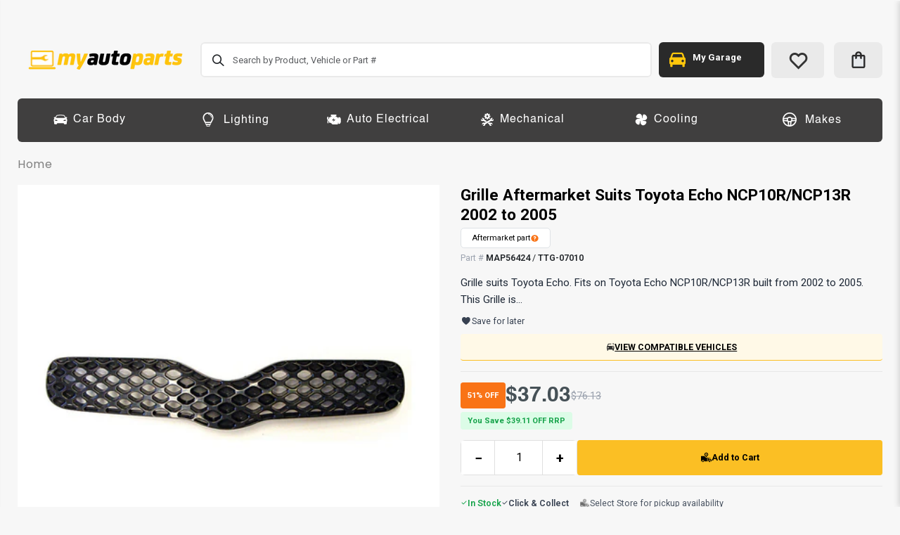

--- FILE ---
content_type: text/html; charset=utf-8
request_url: https://www.myautoparts.com.au/products/grille-1281
body_size: 138528
content:
<!doctype html>
<!--[if IE 8]><html class="no-js lt-ie9" lang="en"> <![endif]-->
<!--[if IE 9 ]><html class="ie9 no-js"> <![endif]-->
<!--[if (gt IE 9)|!(IE)]><!--> <html class="no-js"> <!--<![endif]-->

<head>
<meta name="smart-seo-integrated" content="true" /><title>Grille Aftermarket Suits Toyota Echo NCP10R/NCP13R 2002 to 2005</title>
<meta name="description" content="Grille suits Toyota Echo. Fits on Toyota Echo NCP10R/NCP13R built from 2002 to 2005. This Grille is a quality Aftermarket product.[additional] Detail Specification Packaging Height 50MM Packaging Length 700MM Packaging Width 150MM [/additional][compatible-vehicles]Toyota Echo NCP10R/NCP13RNcp10 / Ncp13 3Dr/5Dr Hatch 12" />
<meta name="smartseo-keyword" content="" />
<meta name="smartseo-timestamp" content="0" />
<!--JSON-LD data generated by Smart SEO-->
<script type="application/ld+json">
    {
        "@context": "http://schema.org/",
        "@type": "Product",
        "url": "https://www.myautoparts.com.au/products/grille-1281",
        "name": "Grille Aftermarket Suits Toyota Echo NCP10R/NCP13R 2002 to 2005",
        "image": "https://www.myautoparts.com.au/cdn/shop/files/img01_74e38448-7734-43a1-b655-650963f7f544.jpg?v=1765254778",
        "description": "Grille suits Toyota Echo. Fits on Toyota Echo NCP10R/NCP13R built from 2002 to 2005. This Grille is a quality Aftermarket product.[additional] Detail Specification Packaging Height 50MM Packaging Length 700MM Packaging Width 150MM [/additional][compatible-vehicles]Toyota Echo NCP10R/NCP13RNcp10 / Ncp13 3Dr/5Dr Hatch 12",
        "brand": {
            "name": "My Auto Parts"
        },
        "sku": "MAP56424",
        "mpn": "MAP56424",
        "weight": "300g",
        "offers": [
            {
                "@type": "Offer",
                "priceCurrency": "AUD",
                "price": "33.66",
                "priceValidUntil": "2026-04-21",
                "availability": "http://schema.org/InStock",
                "itemCondition": "http://schema.org/NewCondition",
                "sku": "MAP56424",
                "url": "https://www.myautoparts.com.au/products/grille-1281?variant=39348833779894",
                "seller": {
                    "@type": "Organization",
                    "name": "My Auto Parts"
                }
            }]
    }
</script><!--JSON-LD data generated by Smart SEO-->
<script type="application/ld+json">
    {
        "@context": "http://schema.org",
        "@type": "BreadcrumbList",
        "itemListElement": [
            {
                "@type": "ListItem",
                "position": 1,
                "item": {
                    "@type": "Website",
                    "@id": "https://www.myautoparts.com.au",
                    "name": "Home"
                }
            },
            {
                "@type": "ListItem",
                "position": 2,
                "item": {
                    "@type": "WebPage",
                    "@id": "https://www.myautoparts.com.au/products/grille-1281",
                    "name": "Grille Aftermarket Suits Toyota Echo NCP10R/NCP13R 2002 to 2005"
                }
            }
        ]
    }
</script>
<!--JSON-LD data generated by Smart SEO-->
<script type="application/ld+json">
    {
        "@context": "https://schema.org",
        "@type": "Organization",
        "name": "My Auto Parts",
        "url": "https://www.myautoparts.com.au",
        "description": "Huge online range of genuine &amp; aftermarket car parts. FREE shipping on orders over $199* Interest free payment options available. Click to see prices",
        "sameAs": ["https://www.facebook.com/MyAutoPartsAus","https://www.instagram.com/myauto.parts","https://www.youtube.com/channel/UC9cCc4lSJC0QogpbSKJ25Dg/videos"],
        "telephone": "(07) 3865 2599"
    }
</script><!-- Google Tag Manager -->
<script>(function(w,d,s,l,i){w[l]=w[l]||[];w[l].push({'gtm.start':
new Date().getTime(),event:'gtm.js'});var f=d.getElementsByTagName(s)[0],
j=d.createElement(s),dl=l!='dataLayer'?'&l='+l:'';j.async=true;j.src=
'https://www.googletagmanager.com/gtm.js?id='+i+dl;f.parentNode.insertBefore(j,f);
})(window,document,'script','dataLayer','GTM-MF64CTF');</script>
<!-- End Google Tag Manager -->
  <!-- Script Performance Management - Priority 3 Implementation -->
  <script>
    // Script loading control for performance optimization
    window.performanceScripts = {
      // Load marketing scripts after critical rendering
      loadMarketingScripts: function() {
        // Unbounce - Load after FCP for better performance
        var unbounce = document.createElement('script');
        unbounce.src = 'https://28da7abaa1b54046b0737149a444ebc3.js.ubembed.com';
        unbounce.async = true;
        document.head.appendChild(unbounce);
      },
      
      // Initialize deferred script loading
      init: function() {
        // Load marketing scripts after page load
        window.addEventListener('load', this.loadMarketingScripts);
      }
    };
    
    // Initialize script management
    window.performanceScripts.init();
  </script>
  <!-- End Script Performance Management -->
  <!-- Google Optimize - Deferred -->
  <script>
    // Load Google Optimize after FCP to avoid blocking render
    window.addEventListener('load', function() {
      var optimize = document.createElement('script');
      optimize.src = 'https://www.googleoptimize.com/optimize.js?id=OPT-M7RX63P';
      optimize.async = true;
      document.head.appendChild(optimize);
    });
  </script>
	<!-- End Google Optimize -->
  <!-- Basic page needs ================================================== -->
  <meta charset="utf-8">
  <meta http-equiv="Content-Type" content="text/html; charset=utf-8">
  <link rel="shortcut icon" href="//www.myautoparts.com.au/cdn/shop/t/18/assets/favicon.ico?v=99461044715283169021756423621" type="image/png" />
  
  <!-- Resource Hints for Performance -->
  <link rel="dns-prefetch" href="//fonts.googleapis.com">
  <link rel="dns-prefetch" href="//fonts.gstatic.com">
  <link rel="dns-prefetch" href="//www.googletagmanager.com">
  <link rel="dns-prefetch" href="//www.google-analytics.com">
  
  
  
<!-- Helpers ================================================== --><!-- /snippets/social-meta-tags.liquid -->


  <meta property="og:type" content="product">
  <meta property="og:title" content="Grille Aftermarket Suits Toyota Echo NCP10R/NCP13R 2002 to 2005">
  
  <meta property="og:image" content="http://www.myautoparts.com.au/cdn/shop/files/img01_74e38448-7734-43a1-b655-650963f7f544_grande.jpg?v=1765254778">
  <meta property="og:image:secure_url" content="https://www.myautoparts.com.au/cdn/shop/files/img01_74e38448-7734-43a1-b655-650963f7f544_grande.jpg?v=1765254778">
  
  <meta property="og:price:amount" content="33.66">
  <meta property="og:price:currency" content="AUD">


  <meta property="og:description" content="Grille suits Toyota Echo. Fits on Toyota Echo NCP10R/NCP13R built from 2002 to 2005. This Grille is a quality Aftermarket product.[additional] Detail Specification Packaging Height 50MM Packaging Length 700MM Packaging Width 150MM [/additional][compatible-vehicles]Toyota Echo NCP10R/NCP13RNcp10 / Ncp13 3Dr/5Dr Hatch 12">

  <meta property="og:url" content="https://www.myautoparts.com.au/products/grille-1281">
  <meta property="og:site_name" content="My Auto Parts">





<meta name="twitter:card" content="summary">

  <meta name="twitter:title" content="Grille Aftermarket Suits Toyota Echo NCP10R/NCP13R 2002 to 2005">
  <meta name="twitter:description" content="Grille suits Toyota Echo. Fits on Toyota Echo NCP10R/NCP13R built from 2002 to 2005. This Grille is a quality Aftermarket product.[additional]

Detail
Specification


Packaging Height
50MM
  
Packaging Length
700MM
  
Packaging Width
150MM

[/additional][compatible-vehicles]Toyota Echo
NCP10R/NCP13RNcp10 / Ncp13 3Dr/5Dr Hatch  12/2002-8/2005
[/compatible-vehicles]">
  <meta name="twitter:image" content="https://www.myautoparts.com.au/cdn/shop/files/img01_74e38448-7734-43a1-b655-650963f7f544_medium.jpg?v=1765254778">
  <meta name="twitter:image:width" content="240">
  <meta name="twitter:image:height" content="240">

<!--   <link rel="canonical" href="https://www.myautoparts.com.au/products/grille-1281" /> -->

  <link rel="canonical" href="https://www.myautoparts.com.au/products/grille-1281" />

<meta name="viewport" content="width=device-width, initial-scale=1, minimum-scale=1, maximum-scale=1" /><meta name="theme-color" content="" />
  
  <!-- Enhanced Critical CSS for Above-the-Fold Content -->
  <style>

    /* CSS Reset & Base Styles */
    * { margin: 0; padding: 0; box-sizing: border-box; }
    html { 
      font-size: 62.5%; 
      font-size-adjust: 100%; 
      -ms-text-size-adjust: 100%; 
      -webkit-text-size-adjust: 100%; 
      padding: 0 !important; 
    }
    .hide { display: none !important; }
    .show { display: block !important; }
    body { 
      line-height: 1.4; 
      text-align: left; 
      overflow-x: hidden; 
      background-color: #F7F7F7;
      font-family: Arial, sans-serif;
      color: #333;
      font-size: 1.4rem;
    }
    
    /* Container & Layout Foundation */
    .container { max-width: 1200px; margin: 0 auto; padding: 0 15px; width: 100%; }
    .container-fluid { width: 100%; padding: 0 15px; }
    .wrapper { position: relative; width: 100%; }
    .page { position: relative; width: 100%; }
    .main-container { position: relative; min-height: 400px; width: 100%; }
    .main-wrapper { position: relative; width: 100%; }
    .main { position: relative; width: 100%; }
    
    /* Header Critical Styles */
    .main-section-header { 
      position: relative; 
      z-index: 999; 
      background: #fff; 
      width: 100%;
    }
    .header-container { position: relative; width: 100%; padding: 10px 0; }
    .header { 
      position: relative; 
      display: flex; 
      align-items: center; 
      justify-content: space-between; 
      padding: 10px 0; 
      width: 100%;
    }
    .header-wrapper { position: relative; flex: 1; }
    
    /* Logo Critical Styles */
    .logo { display: block; flex-shrink: 0; }
    .logo img { max-height: 60px; width: auto; height: auto; }
    .logo a { display: block; }
    
    /* Navigation Critical Styles */
    .main-nav { position: relative; width: 100%; }
    .main-top-nav { 
      display: flex; 
      align-items: center; 
      justify-content: space-between; 
      width: 100%;
    }
    .navigation { position: relative; }
    .navigation ul { list-style: none; display: flex; margin: 0; padding: 0; }
    .navigation li { position: relative; margin: 0 15px; }
    .navigation a { 
      text-decoration: none; 
      color: #333; 
      padding: 10px 0;
      display: block;
      font-size: 1.4rem;
    }
    .navigation a:hover { color: #007bff; }
    
    /* Mobile Menu Toggle */
    .menu-icon { display: none; cursor: pointer; padding: 10px; }
    .menu-icon i { font-size: 18px; }
    .mobile-nav { display: none; }
    
    /* Cart & Search Critical Styles */
    .mini-cart { position: relative; }
    .search-area { position: relative; }
    .header-right-area { display: flex; align-items: center; gap: 15px; }
    .switcher-area { display: flex; align-items: center; gap: 10px; }
    .top-links-area { position: relative; }
    
    /* Button Base Styles */
    .btn, button, input[type="submit"], .button {
      background: #333;
      color: #fff;
      border: none;
      padding: 12px 24px;
      cursor: pointer;
      text-decoration: none;
      display: inline-block;
      font-size: 1.4rem;
      border-radius: 3px;
      transition: all 0.3s ease;
    }
    .btn:hover, button:hover, input[type="submit"]:hover, .button:hover {
      background: #555;
      color: #fff;
    }
    
    /* Typography Critical */
    h1, h2, h3, h4, h5, h6 { 
      font-family: Arial, sans-serif; 
      line-height: 1.2; 
      margin-bottom: 15px;
      font-weight: 600;
    }
    h1 { font-size: 2.8rem; }
    h2 { font-size: 2.4rem; }
    h3 { font-size: 2.0rem; }
    h4 { font-size: 1.8rem; }
    h5 { font-size: 1.6rem; }
    h6 { font-size: 1.4rem; }
    
    p { margin-bottom: 15px; line-height: 1.6; }
    a { color: #007bff; text-decoration: none; }
    a:hover { color: #0056b3; }
    
    /* Product Grid Critical (for homepage/collection pages) */
    .product-grid { display: grid; grid-template-columns: repeat(auto-fill, minmax(250px, 1fr)); gap: 20px; margin: 20px 0; }
    .product-item { 
      position: relative; 
      text-align: center; 
      background: #fff; 
      border: 1px solid #eee; 
      padding: 15px;
      border-radius: 5px;
    }
    .product-item img { width: 100%; height: auto; max-width: 100%; }
    .product-item h3 { font-size: 1.6rem; margin: 10px 0; }
    .product-price { font-size: 1.8rem; font-weight: bold; color: #333; }
    
    /* Form Elements */
    input, select, textarea {
      padding: 10px;
      border: 1px solid #ddd;
      border-radius: 3px;
      font-size: 1.4rem;
      width: 100%;
      max-width: 100%;
    }
    
    /* Loading States */
    .loading { opacity: 0.6; pointer-events: none; }
    .product-view .product-options-bottom .add-to-cart-box .button-wrapper .button-wrapper-content .btn-cart{
      display:flex;
    }
    /* CareCare Announcement Banner - Mobile Close Button Fix */
    /* The link's touch area overlaps the close button on mobile */
    .ccAnnouncmntBanner-bpop .custom-container {
      position: relative !important;
      padding-right: 50px !important;
      padding-left: 50px !important;
    }
    
    .ccAnnouncmntBanner-bpop a {
      display: block !important;
      text-align: center !important;
    }
    
    #ccannouncement-close,
    .banner-Close-CC {
      position: absolute !important;
      right: 10px !important;
      top: 50% !important;
      transform: translateY(-50%) !important;
      z-index: 999999 !important;
      pointer-events: auto !important;
      cursor: pointer !important;
    }
    
    @media (max-width: 768px) {
      .ccAnnouncmntBanner-bpop .custom-container {
        padding-right: 45px !important;
        padding-left: 10px !important;
      }
      
      /* Create invisible touch target around the close button without changing its visual appearance */
      #ccannouncement-close,
      .banner-Close-CC {
        right: 5px !important;
      }
      
      /* Expand touch area using ::before pseudo-element */
      #ccannouncement-close::before,
      .banner-Close-CC::before {
        content: '' !important;
        position: absolute !important;
        top: -15px !important;
        right: -15px !important;
        bottom: -15px !important;
        left: -15px !important;
        z-index: -1 !important;
      }
    }
    
    /* Critical Mobile Responsive */
    @media (max-width: 768px) {
      html { font-size: 55%; }
      .container { padding: 0 10px; }
      .menu-icon { display: block; }
      .navigation { display: none; }
      .header { flex-wrap: wrap; padding: 5px 0; }
      .header-right-area { 
        order: -1; 
        width: 100%; 
        justify-content: space-between; 
        margin-bottom: 10px; 
      }
      .product-grid { 
        grid-template-columns: repeat(auto-fill, minmax(180px, 1fr)); 
        gap: 15px; 
      }
      .logo img { max-height: 45px; }
      h1 { font-size: 2.4rem; }
      h2 { font-size: 2.0rem; }
      .btn, button, input[type="submit"], .button { 
        padding: 10px 20px; 
        font-size: 1.3rem; 
      }
     
    }
    
    @media (max-width: 480px) {
      .product-grid { grid-template-columns: repeat(auto-fill, minmax(150px, 1fr)); }
      .container { padding: 0 5px; }
    }
    
    /* Sticky Header Critical */
    .sticky-header { 
      position: fixed; 
      top: 0; 
      left: 0; 
      right: 0; 
      z-index: 1000; 
      background: #fff; 
      box-shadow: 0 2px 8px rgba(0,0,0,0.1); 
      animation: slideDown 0.3s ease;
    }
    
    @keyframes slideDown {
      from { transform: translateY(-100%); }
      to { transform: translateY(0); }
    }
    
    /* Performance optimizations */
    img { 
      max-width: 100%; 
      height: auto; 
      display: block;
    }
    
    /* ===== CRITICAL REQUIRED STYLES - !IMPORTANT OVERRIDES ===== */
    
    /* Announcement Bar Styles */
    .top-newsletter {
      padding: 10px 0 !important;
      background-color: #2b262f !important;
      text-align: left !important;
      font-size: 16px !important;
      line-height: 1.4 !important;
    }



    

    /* Top Newsletter Background Color Override */
    .top-newsletter {
      background-color:transparent !important;
    }
    
    /* ===== ADD MORE CRITICAL STYLES HERE ===== */
    /* Use this section to add any styles that need !important overrides */
    /* Format: .your-class { property: value !important; } */
    /* Announcement Bar Font Size - Multiple Selector Approaches */



    /* Ultra-high specificity override */
    h1.getDiscoundText.announcement-bar-font-size-inherit {
     margin-right: 0px;
    font-family: Helvetica !important;
    font-size: 14px !important;
      line-height: 30px !important;
    }
    
    /* EXTREME SPECIFICITY TEST - This should definitely work */

    /* Fix for mobile banner close button overlap issue */
    .top-newsletter {
      position: relative !important;
    }
    
    .top-newsletter a {
      position: relative !important;
      z-index: 1 !important;
    }
    
    .top-newsletter button,
    .top-newsletter .close,
    .top-newsletter [class*="close"],
    .top-newsletter [onclick*="close"],
    .top-newsletter [onclick*="hide"] {
      position: relative !important;
      z-index: 10 !important;
      pointer-events: auto !important;
    }
    
    @media only screen and (max-width: 767px) {
      .top-newsletter {
        position: relative !important;
      }
      
      .top-newsletter .row {
        position: relative !important;
      }
      
      .top-newsletter a {
        position: relative !important;
        z-index: 1 !important;
        pointer-events: auto !important;
      }
      
      .top-newsletter button,
      .top-newsletter .close,
      .top-newsletter [class*="close"],
      .top-newsletter [onclick*="close"],
      .top-newsletter [onclick*="hide"],
      .top-newsletter [class*="dismiss"] {
        position: relative !important;
        z-index: 100 !important;
        pointer-events: auto !important;
      }
    }

    /* Prevent layout shift - Override styles.scss.css lazy loading */
   .lazyload, .lazyloading, img:not(.lazyloaded){ 
      opacity: 0 !important; 
      background-color: transparent !important;
      transition: opacity 0.3s !important;
    }
    .lazyloaded { 
      opacity: 1 !important; 
      background-color: transparent !important;
    }
    /* Override problematic styles.scss.css lazy loading styles */
    .lazyloading,
    img:not(.lazyloaded) {
      opacity: 0 !important;
      background-color: transparent !important;
      transition: opacity 0.3s !important;
    }
    /* High specificity override for any img lazy loading */
    img.lazyload:not(.lazyloaded),
    img.lazyloading {
      opacity: 0 !important;
      background-color: transparent !important;
    }
li.apg_menu_hover.level0.level-top.parent > a {
      display: flex !important;
    align-items: center;
    justify-content: center;
    text-decoration: none;
    color:white;
    }

    .apg_car_icon_header{
      display: flex !important;
    }
    .main{
    padding-top:20px;
    }
    .apg_cart_icon{
      border: none;
    font-size: 28px;
    padding: 0;
    margin-left: 0;
    margin-right: 0;
    line-height: 51px;
    background: #eaeaea;
    border-radius: 6px !important;
    width: 41px !important;
    display: flex !important;
    align-items: center;
    height: 40px !important;
    justify-content: center;}
    .apg_cart_icon::after{
      display: none;
    }
    a.icon-cart-header.apg_cart_icon{
      border-radius: 6px !important;
    }

    .cart-design-5 .icon-cart-header{
      padding: 0 !important;
    }
    .cart-total{
      left:8px;
    }
         .menu-icon a {
        color: #2a2a2a !important;
    }

        @media (min-width: 990px) {
 .apg_cart_icon{
 width: 75px;
 height: 51px;
 }
    }
    
    /* Announcement Banner Z-Index - Ensure it appears above header menu */
    .ccAnnouncmntBanner-bpop.custom-position-r.t_position-Stick {
      z-index: 1101 !important;
    }
  </style>
  
  <!-- Minimal Blocking CSS for Best Performance --><link href="//www.myautoparts.com.au/cdn/shop/t/18/assets/header-type27.scss.css?v=31700743834850004381763065808" rel="stylesheet" type="text/css" media="all" />
  
  <!-- Tailwind CSS - Load early for new sections -->
  <link rel="stylesheet" href="//www.myautoparts.com.au/cdn/shop/t/18/assets/tailwind.css?v=57141727662064866731764530168">
  
  <!-- Product Card Tailwind Styles -->
  <link rel="stylesheet" href="//www.myautoparts.com.au/cdn/shop/t/18/assets/product-card-tailwind.css?v=149107762512459673821763065792">
  
  <!-- Column Mega Menu Override Styles -->
  <link rel="stylesheet" href="//www.myautoparts.com.au/cdn/shop/t/18/assets/column-mega-menu-override.css?v=110376145063391771551763065790">
  
  <!-- Defer ALL other CSS for maximum performance -->
  <link rel="preload" href="//www.myautoparts.com.au/cdn/shop/t/18/assets/styles.scss.css?v=32967534035648465471763973563" as="style" onload="this.onload=null;this.rel='stylesheet'">
  <link rel="preload" href="//www.myautoparts.com.au/cdn/shop/t/18/assets/color-config.scss.css?v=54094226479819968061768166321" as="style" onload="this.onload=null;this.rel='stylesheet'">
  <link rel="preload" href="//www.myautoparts.com.au/cdn/shop/t/18/assets/responsive.scss.css?v=13970340094901926751763065808" as="style" onload="this.onload=null;this.rel='stylesheet'">

  <!-- Non-Critical CSS - Preload for Async Loading -->
  <link rel="preload" href="//www.myautoparts.com.au/cdn/shop/t/18/assets/plugins.css?v=170068158350557186611756423620" as="style" onload="this.onload=null;this.rel='stylesheet'">
  <link rel="preload" href="//www.myautoparts.com.au/cdn/shop/t/18/assets/ultramegamenu.css?v=42135514254406013641763065796" as="style" onload="this.onload=null;this.rel='stylesheet'">
  <link rel="preload" href="//www.myautoparts.com.au/cdn/shop/t/18/assets/apg.scss.css?v=129256743546092426141756423645" as="style" onload="this.onload=null;this.rel='stylesheet'">
  <link rel="preload" href="//www.myautoparts.com.au/cdn/shop/t/18/assets/product-list.scss.css?v=82595560270414081811763065808" as="style" onload="this.onload=null;this.rel='stylesheet'">
    <!-- Load color-config LAST to override theme colors --><link rel="preload" href="//www.myautoparts.com.au/cdn/shop/t/18/assets/product.scss.css?v=60146555193568596191763065808" as="style" onload="this.onload=null;this.rel='stylesheet'">
    <link rel="preload" href="//www.myautoparts.com.au/cdn/shop/t/18/assets/jquery.fancybox.css?v=89610375720255671161756423623" as="style" onload="this.onload=null;this.rel='stylesheet'"><link rel="preload" href="//www.myautoparts.com.au/cdn/shop/t/18/assets/new-style.scss.css?v=56591890849475130631763065808" as="style" onload="this.onload=null;this.rel='stylesheet'"><!-- Noscript Fallback for Accessibility -->
  <noscript>
    <link rel="stylesheet" href="//www.myautoparts.com.au/cdn/shop/t/18/assets/tailwind.css?v=57141727662064866731764530168">
    <link rel="stylesheet" href="//www.myautoparts.com.au/cdn/shop/t/18/assets/styles.scss.css?v=32967534035648465471763973563">
    <link rel="stylesheet" href="//www.myautoparts.com.au/cdn/shop/t/18/assets/color-config.scss.css?v=54094226479819968061768166321">
    <link rel="stylesheet" href="//www.myautoparts.com.au/cdn/shop/t/18/assets/responsive.scss.css?v=13970340094901926751763065808">
    <link rel="stylesheet" href="//www.myautoparts.com.au/cdn/shop/t/18/assets/plugins.css?v=170068158350557186611756423620">
    <link rel="stylesheet" href="//www.myautoparts.com.au/cdn/shop/t/18/assets/ultramegamenu.css?v=42135514254406013641763065796">
    <link rel="stylesheet" href="//www.myautoparts.com.au/cdn/shop/t/18/assets/apg.scss.css?v=129256743546092426141756423645">
    <link rel="stylesheet" href="//www.myautoparts.com.au/cdn/shop/t/18/assets/product-list.scss.css?v=82595560270414081811763065808"><link rel="stylesheet" href="//www.myautoparts.com.au/cdn/shop/t/18/assets/product.scss.css?v=60146555193568596191763065808">
      <link rel="stylesheet" href="//www.myautoparts.com.au/cdn/shop/t/18/assets/jquery.fancybox.css?v=89610375720255671161756423623"><link rel="stylesheet" href="//www.myautoparts.com.au/cdn/shop/t/18/assets/new-style.scss.css?v=56591890849475130631763065808"></noscript>
  <!-- Header hook for plugins ================================================== -->
  <script>window.performance && window.performance.mark && window.performance.mark('shopify.content_for_header.start');</script><meta name="facebook-domain-verification" content="buz1nqyt09kckwzlbjofd5gpdk4x9m">
<meta name="google-site-verification" content="4hgMTPIrYEOi21td3acbS9w3e4Fb2RDo-EYrHt59LYs">
<meta id="shopify-digital-wallet" name="shopify-digital-wallet" content="/49930109093/digital_wallets/dialog">
<meta name="shopify-checkout-api-token" content="650bee359bad2c6fc5182425ec6502ca">
<meta id="in-context-paypal-metadata" data-shop-id="49930109093" data-venmo-supported="false" data-environment="production" data-locale="en_US" data-paypal-v4="true" data-currency="AUD">
<link rel="alternate" type="application/json+oembed" href="https://www.myautoparts.com.au/products/grille-1281.oembed">
<script async="async" src="/checkouts/internal/preloads.js?locale=en-AU"></script>
<script id="shopify-features" type="application/json">{"accessToken":"650bee359bad2c6fc5182425ec6502ca","betas":["rich-media-storefront-analytics"],"domain":"www.myautoparts.com.au","predictiveSearch":true,"shopId":49930109093,"locale":"en"}</script>
<script>var Shopify = Shopify || {};
Shopify.shop = "myautopartsbsit.myshopify.com";
Shopify.locale = "en";
Shopify.currency = {"active":"AUD","rate":"1.0"};
Shopify.country = "AU";
Shopify.theme = {"name":"Main - Woven Studios ","id":144658301110,"schema_name":"Porto","schema_version":"3.6.4","theme_store_id":null,"role":"main"};
Shopify.theme.handle = "null";
Shopify.theme.style = {"id":null,"handle":null};
Shopify.cdnHost = "www.myautoparts.com.au/cdn";
Shopify.routes = Shopify.routes || {};
Shopify.routes.root = "/";</script>
<script type="module">!function(o){(o.Shopify=o.Shopify||{}).modules=!0}(window);</script>
<script>!function(o){function n(){var o=[];function n(){o.push(Array.prototype.slice.apply(arguments))}return n.q=o,n}var t=o.Shopify=o.Shopify||{};t.loadFeatures=n(),t.autoloadFeatures=n()}(window);</script>
<script id="shop-js-analytics" type="application/json">{"pageType":"product"}</script>
<script defer="defer" async type="module" src="//www.myautoparts.com.au/cdn/shopifycloud/shop-js/modules/v2/client.init-shop-cart-sync_BApSsMSl.en.esm.js"></script>
<script defer="defer" async type="module" src="//www.myautoparts.com.au/cdn/shopifycloud/shop-js/modules/v2/chunk.common_CBoos6YZ.esm.js"></script>
<script type="module">
  await import("//www.myautoparts.com.au/cdn/shopifycloud/shop-js/modules/v2/client.init-shop-cart-sync_BApSsMSl.en.esm.js");
await import("//www.myautoparts.com.au/cdn/shopifycloud/shop-js/modules/v2/chunk.common_CBoos6YZ.esm.js");

  window.Shopify.SignInWithShop?.initShopCartSync?.({"fedCMEnabled":true,"windoidEnabled":true});

</script>
<script>(function() {
  var isLoaded = false;
  function asyncLoad() {
    if (isLoaded) return;
    isLoaded = true;
    var urls = ["https:\/\/ecommplugins-scripts.trustpilot.com\/v2.1\/js\/header.min.js?settings=eyJrZXkiOiJMY3dzRHViOWR2N3BGeWZRIiwicyI6InNrdSJ9\u0026v=2.5\u0026shop=myautopartsbsit.myshopify.com","https:\/\/ecommplugins-trustboxsettings.trustpilot.com\/myautopartsbsit.myshopify.com.js?settings=1617144855011\u0026shop=myautopartsbsit.myshopify.com","https:\/\/widget.trustpilot.com\/bootstrap\/v5\/tp.widget.sync.bootstrap.min.js?shop=myautopartsbsit.myshopify.com","https:\/\/cdn-bundler.nice-team.net\/app\/js\/bundler.js?shop=myautopartsbsit.myshopify.com"];
    for (var i = 0; i < urls.length; i++) {
      var s = document.createElement('script');
      s.type = 'text/javascript';
      s.async = true;
      s.src = urls[i];
      var x = document.getElementsByTagName('script')[0];
      x.parentNode.insertBefore(s, x);
    }
  };
  if(window.attachEvent) {
    window.attachEvent('onload', asyncLoad);
  } else {
    window.addEventListener('load', asyncLoad, false);
  }
})();</script>
<script id="__st">var __st={"a":49930109093,"offset":36000,"reqid":"e8c6c95a-b6a2-424d-ac32-027b5586d59b-1768935751","pageurl":"www.myautoparts.com.au\/products\/grille-1281","u":"5ef76013157f","p":"product","rtyp":"product","rid":6573064650934};</script>
<script>window.ShopifyPaypalV4VisibilityTracking = true;</script>
<script id="captcha-bootstrap">!function(){'use strict';const t='contact',e='account',n='new_comment',o=[[t,t],['blogs',n],['comments',n],[t,'customer']],c=[[e,'customer_login'],[e,'guest_login'],[e,'recover_customer_password'],[e,'create_customer']],r=t=>t.map((([t,e])=>`form[action*='/${t}']:not([data-nocaptcha='true']) input[name='form_type'][value='${e}']`)).join(','),a=t=>()=>t?[...document.querySelectorAll(t)].map((t=>t.form)):[];function s(){const t=[...o],e=r(t);return a(e)}const i='password',u='form_key',d=['recaptcha-v3-token','g-recaptcha-response','h-captcha-response',i],f=()=>{try{return window.sessionStorage}catch{return}},m='__shopify_v',_=t=>t.elements[u];function p(t,e,n=!1){try{const o=window.sessionStorage,c=JSON.parse(o.getItem(e)),{data:r}=function(t){const{data:e,action:n}=t;return t[m]||n?{data:e,action:n}:{data:t,action:n}}(c);for(const[e,n]of Object.entries(r))t.elements[e]&&(t.elements[e].value=n);n&&o.removeItem(e)}catch(o){console.error('form repopulation failed',{error:o})}}const l='form_type',E='cptcha';function T(t){t.dataset[E]=!0}const w=window,h=w.document,L='Shopify',v='ce_forms',y='captcha';let A=!1;((t,e)=>{const n=(g='f06e6c50-85a8-45c8-87d0-21a2b65856fe',I='https://cdn.shopify.com/shopifycloud/storefront-forms-hcaptcha/ce_storefront_forms_captcha_hcaptcha.v1.5.2.iife.js',D={infoText:'Protected by hCaptcha',privacyText:'Privacy',termsText:'Terms'},(t,e,n)=>{const o=w[L][v],c=o.bindForm;if(c)return c(t,g,e,D).then(n);var r;o.q.push([[t,g,e,D],n]),r=I,A||(h.body.append(Object.assign(h.createElement('script'),{id:'captcha-provider',async:!0,src:r})),A=!0)});var g,I,D;w[L]=w[L]||{},w[L][v]=w[L][v]||{},w[L][v].q=[],w[L][y]=w[L][y]||{},w[L][y].protect=function(t,e){n(t,void 0,e),T(t)},Object.freeze(w[L][y]),function(t,e,n,w,h,L){const[v,y,A,g]=function(t,e,n){const i=e?o:[],u=t?c:[],d=[...i,...u],f=r(d),m=r(i),_=r(d.filter((([t,e])=>n.includes(e))));return[a(f),a(m),a(_),s()]}(w,h,L),I=t=>{const e=t.target;return e instanceof HTMLFormElement?e:e&&e.form},D=t=>v().includes(t);t.addEventListener('submit',(t=>{const e=I(t);if(!e)return;const n=D(e)&&!e.dataset.hcaptchaBound&&!e.dataset.recaptchaBound,o=_(e),c=g().includes(e)&&(!o||!o.value);(n||c)&&t.preventDefault(),c&&!n&&(function(t){try{if(!f())return;!function(t){const e=f();if(!e)return;const n=_(t);if(!n)return;const o=n.value;o&&e.removeItem(o)}(t);const e=Array.from(Array(32),(()=>Math.random().toString(36)[2])).join('');!function(t,e){_(t)||t.append(Object.assign(document.createElement('input'),{type:'hidden',name:u})),t.elements[u].value=e}(t,e),function(t,e){const n=f();if(!n)return;const o=[...t.querySelectorAll(`input[type='${i}']`)].map((({name:t})=>t)),c=[...d,...o],r={};for(const[a,s]of new FormData(t).entries())c.includes(a)||(r[a]=s);n.setItem(e,JSON.stringify({[m]:1,action:t.action,data:r}))}(t,e)}catch(e){console.error('failed to persist form',e)}}(e),e.submit())}));const S=(t,e)=>{t&&!t.dataset[E]&&(n(t,e.some((e=>e===t))),T(t))};for(const o of['focusin','change'])t.addEventListener(o,(t=>{const e=I(t);D(e)&&S(e,y())}));const B=e.get('form_key'),M=e.get(l),P=B&&M;t.addEventListener('DOMContentLoaded',(()=>{const t=y();if(P)for(const e of t)e.elements[l].value===M&&p(e,B);[...new Set([...A(),...v().filter((t=>'true'===t.dataset.shopifyCaptcha))])].forEach((e=>S(e,t)))}))}(h,new URLSearchParams(w.location.search),n,t,e,['guest_login'])})(!0,!0)}();</script>
<script integrity="sha256-4kQ18oKyAcykRKYeNunJcIwy7WH5gtpwJnB7kiuLZ1E=" data-source-attribution="shopify.loadfeatures" defer="defer" src="//www.myautoparts.com.au/cdn/shopifycloud/storefront/assets/storefront/load_feature-a0a9edcb.js" crossorigin="anonymous"></script>
<script data-source-attribution="shopify.dynamic_checkout.dynamic.init">var Shopify=Shopify||{};Shopify.PaymentButton=Shopify.PaymentButton||{isStorefrontPortableWallets:!0,init:function(){window.Shopify.PaymentButton.init=function(){};var t=document.createElement("script");t.src="https://www.myautoparts.com.au/cdn/shopifycloud/portable-wallets/latest/portable-wallets.en.js",t.type="module",document.head.appendChild(t)}};
</script>
<script data-source-attribution="shopify.dynamic_checkout.buyer_consent">
  function portableWalletsHideBuyerConsent(e){var t=document.getElementById("shopify-buyer-consent"),n=document.getElementById("shopify-subscription-policy-button");t&&n&&(t.classList.add("hidden"),t.setAttribute("aria-hidden","true"),n.removeEventListener("click",e))}function portableWalletsShowBuyerConsent(e){var t=document.getElementById("shopify-buyer-consent"),n=document.getElementById("shopify-subscription-policy-button");t&&n&&(t.classList.remove("hidden"),t.removeAttribute("aria-hidden"),n.addEventListener("click",e))}window.Shopify?.PaymentButton&&(window.Shopify.PaymentButton.hideBuyerConsent=portableWalletsHideBuyerConsent,window.Shopify.PaymentButton.showBuyerConsent=portableWalletsShowBuyerConsent);
</script>
<script data-source-attribution="shopify.dynamic_checkout.cart.bootstrap">document.addEventListener("DOMContentLoaded",(function(){function t(){return document.querySelector("shopify-accelerated-checkout-cart, shopify-accelerated-checkout")}if(t())Shopify.PaymentButton.init();else{new MutationObserver((function(e,n){t()&&(Shopify.PaymentButton.init(),n.disconnect())})).observe(document.body,{childList:!0,subtree:!0})}}));
</script>
<link id="shopify-accelerated-checkout-styles" rel="stylesheet" media="screen" href="https://www.myautoparts.com.au/cdn/shopifycloud/portable-wallets/latest/accelerated-checkout-backwards-compat.css" crossorigin="anonymous">
<style id="shopify-accelerated-checkout-cart">
        #shopify-buyer-consent {
  margin-top: 1em;
  display: inline-block;
  width: 100%;
}

#shopify-buyer-consent.hidden {
  display: none;
}

#shopify-subscription-policy-button {
  background: none;
  border: none;
  padding: 0;
  text-decoration: underline;
  font-size: inherit;
  cursor: pointer;
}

#shopify-subscription-policy-button::before {
  box-shadow: none;
}

      </style>
<link rel="stylesheet" media="screen" href="//www.myautoparts.com.au/cdn/shop/t/18/compiled_assets/styles.css?v=23382">
<script id="sections-script" data-sections="Parts_Grade_Options" defer="defer" src="//www.myautoparts.com.au/cdn/shop/t/18/compiled_assets/scripts.js?v=23382"></script>
<script>window.performance && window.performance.mark && window.performance.mark('shopify.content_for_header.end');</script>
<!-- /snippets/oldIE-js.liquid -->


<!--[if lt IE 9]>
<script src="//cdnjs.cloudflare.com/ajax/libs/html5shiv/3.7.2/html5shiv.min.js" type="text/javascript"></script>
<script src="//www.myautoparts.com.au/cdn/shop/t/18/assets/respond.min.js?v=52248677837542619231756423620" type="text/javascript"></script>
<link href="//www.myautoparts.com.au/cdn/shop/t/18/assets/respond-proxy.html" id="respond-proxy" rel="respond-proxy" />
<link href="//www.myautoparts.com.au/search?q=7bbcc3d555adbe62feea05533818456e" id="respond-redirect" rel="respond-redirect" />
<script src="//www.myautoparts.com.au/search?q=7bbcc3d555adbe62feea05533818456e" type="text/javascript"></script>
<![endif]-->

<!-- Load vendor.js synchronously to ensure jQuery is available -->
  <script src="//www.myautoparts.com.au/cdn/shop/t/18/assets/vendor.js?v=114975771365441350721756423619"></script>

  <!-- Simplified JavaScript - Load vendor.js synchronously for reliability -->
  <script>
    // Simple jQuery availability check
    if (typeof jQuery === 'undefined') {
      console.warn('jQuery not loaded from vendor.js');
    } else {
      console.log('✅ jQuery loaded successfully');
    }
  </script><!-- Optimize font loading for better FCP ====================================================== -->
  <!-- Preconnect to Google Fonts for faster DNS resolution -->
  <link rel="preconnect" href="https://fonts.googleapis.com">
  <link rel="preconnect" href="https://fonts.gstatic.com" crossorigin><!-- Non-blocking font loading -->
      <link href="//fonts.googleapis.com/css?family=Roboto:200italic,300italic,400italic,600italic,700italic,800italic,700,200,300,600,800,400&amp;subset=cyrillic-ext,greek-ext,latin,latin-ext,cyrillic,greek,vietnamese&amp;display=swap" rel='stylesheet' type='text/css' media="print" onload="this.media='all'">
      <noscript><link href="//fonts.googleapis.com/css?family=Roboto:200italic,300italic,400italic,600italic,700italic,800italic,700,200,300,600,800,400&amp;subset=cyrillic-ext,greek-ext,latin,latin-ext,cyrillic,greek,vietnamese&amp;display=swap" rel='stylesheet' type='text/css'></noscript><!-- Non-blocking font loading -->
    <link href="//fonts.googleapis.com/css?family=Roboto:200italic,300italic,400italic,500italic,600italic,700italic,800italic,700,200,300,600,800,400,500&amp;subset=cyrillic-ext,greek-ext,latin,latin-ext,cyrillic,greek,vietnamese&amp;display=swap" rel='stylesheet' type='text/css' media="print" onload="this.media='all'">
    <noscript><link href="//fonts.googleapis.com/css?family=Roboto:200italic,300italic,400italic,500italic,600italic,700italic,800italic,700,200,300,600,800,400,500&amp;subset=cyrillic-ext,greek-ext,latin,latin-ext,cyrillic,greek,vietnamese&amp;display=swap" rel='stylesheet' type='text/css'></noscript><!-- Font loading optimization script -->
  <script>
  (function() {
    // Check if fonts are already loaded from previous page visit
    if (sessionStorage.getItem('fontsLoaded')) {
      document.documentElement.classList.add('fonts-loaded');
      return;
    }

    // Font loading detection using Font Loading API
    if ('fonts' in document) {
      document.fonts.ready.then(function() {
        document.documentElement.classList.add('fonts-loaded');
        sessionStorage.setItem('fontsLoaded', 'true');
      });
    } else {
      // Fallback for browsers without Font Loading API
      setTimeout(function() {
        document.documentElement.classList.add('fonts-loaded');
        sessionStorage.setItem('fontsLoaded', 'true');
      }, 3000);
    }
  })();
  </script>

  <!-- APG CSS moved to deferred loading - doesn't contain critical header styles -->
  
  <script type="text/javascript">
    var productsObj = {};
    var swatch_color_type = 1;
    var product_swatch_size = 'size-small';
    var product_swatch_setting = '1';
    var asset_url = '//www.myautoparts.com.au/cdn/shop/t/18/assets//?v=23382';
    var money_format = '<span class="money">${{amount}}</span>';
    var multi_language = false;
  </script> 
  <script src="//www.myautoparts.com.au/cdn/shop/t/18/assets/lang2.js?v=12969877377958745391756423621" type="text/javascript"></script>
<script>
  var translator = {
    current_lang : jQuery.cookie("language"),
    init: function() {
      translator.updateStyling();
      translator.updateLangSwitcher();
    },
    updateStyling: function() {
        var style;
        if (translator.isLang2()) {
          style = "<style>*[data-translate] {visibility:hidden} .lang1 {display:none}</style>";
        } else {
          style = "<style>*[data-translate] {visibility:visible} .lang2 {display:none}</style>";
        }
        jQuery('head').append(style);
    },
    updateLangSwitcher: function() {
      if (translator.isLang2()) {
        jQuery(".current-language span").removeClass('active');
        jQuery(".current-language span[class=lang-2]").addClass("active");
      }
    },
    getTextToTranslate: function(selector) {
      var result = window.lang2;
      var params;
      if (selector.indexOf("|") > 0) {
        var devideList = selector.split("|");
        selector = devideList[0];
        params = devideList[1].split(",");
      }

      var selectorArr = selector.split('.');
      if (selectorArr) {
        for (var i = 0; i < selectorArr.length; i++) {
            result = result[selectorArr[i]];
        }
      } else {
        result = result[selector];
      }
      if (result && result.one && result.other) {
        var countEqual1 = true;
        for (var i = 0; i < params.length; i++) {
          if (params[i].indexOf("count") >= 0) {
            variables = params[i].split(":");
            if (variables.length>1) {
              var count = variables[1];
              if (count > 1) {
                countEqual1 = false;
              }
            }
          }
        }
        if (countEqual1) {
          result = result.one;
        } else {
          result = result.other;
        }
      }
      
      if (params && params.length>0) {
        result = result.replace(/{{\s*/g, "{{");
        result = result.replace(/\s*}}/g, "}}");
        for (var i = 0; i < params.length; i++) {
          variables = params[i].split(":");
          if (variables.length>1) {
            result = result.replace("{{"+variables[0]+"}}", variables[1]);
          }
        }
      }
      

      return result;
    },
    isLang2: function() {
      return translator.current_lang && translator.current_lang == 2;
    },
    doTranslate: function(blockSelector) {
      if (translator.isLang2()) {
        jQuery(blockSelector + " [data-translate]").each(function(e) {
          var item = jQuery(this);
          var selector = item.attr("data-translate");
          var text = translator.getTextToTranslate(selector);
          if (item.attr("translate-item")) {
            var attribute = item.attr("translate-item");
            if (attribute == 'blog-date-author') {
              item.html(text);
            } else if (attribute!="") {
              item.attr(attribute,text);
            }
          } else if (item.is("input")) {
            if(item.is("input[type=search]")){
              item.attr("placeholder", text);
            }else{
              item.val(text);
            }
            
          } else {
            item.text(text);
          }
          item.css("visibility","visible");
        });
      }
    }
  };
  translator.init();
  jQuery(document).ready(function() {
    jQuery('.select-language a').on('click', function(){
      var value = jQuery(this).data('lang');
      jQuery.cookie('language', value, {expires:10, path:'/'});
      location.reload();
    });
    translator.doTranslate("body");
  });
</script>
  <style>
    body { 
        line-height: 25px;
        letter-spacing: 0; 
    }   
    h1, h2, h3, h4, h5, h6 {
        color: #212529;
    }
    .main-navigation .top-navigation .menu-wrap-sub {max-width:1200px;}
    .products .product-col .product-loop-title, .product-col.product-default h3 {
        color: #212529;
    } 
    .owl-carousel .owl-item img {
        padding: 0 !important;
    }
    .btn {
        padding: 8.5px 15px;
        line-height: 1.42857;
        font-weight: 500;
        text-transform: uppercase; 
        font-family: Poppins;
    }
    .btn-borders {
        border-width: 1px;
        background: none;
    }
    .btn-default.btn {
        border-color: rgba(0,0,0,.09);
        border-bottom-color: rgba(0,0,0,.2);
        border-radius: 2em!important;
    } 
    .btn-default.btn:hover {
        background-color: #f2f2f2;
        border-color: rgba(0,0,0,.06);
    color:#333;
    } 
    .btn-md {
        font-size: 12px;
        font-weight: 600;
    }
    .btn-xl {
        font-size: 16px;
        padding: 12.8px 32px;
    } 
    .porto-products.title-border-bottom .section-title {
       font-size: 16px;
       margin-bottom: 14px;
       font-weight: 700;
       padding-bottom: 10px; 
       letter-spacing: -.01em; 
    }   
    .searchform .searchsubmit:after {
    content: "\e884";
    } 
    .main-container h3.title-widget {
      text-align: center; 
      padding-bottom: 0;
      background: none;  
      margin-bottom: 40px !important;
    }  
    .main-container h3.title-widget span.inner {
        padding-right: 0;
        background: none;
    } 
    .box_product{
    padding-bottom: 60px;
    }  
    .products.category-pos-middle .product-category .thumb-info-title {
        top: 12%;
        transform: none;
        padding: 0;
    }
    .products .product-category .thumb-info h3 {
        font-size: 1.2941em;
        letter-spacing: -.01em;
        text-transform: none;
    }
    .products .product-category .thumb-info-type {
        font-size: .8235em;
        font-weight: 500;
        letter-spacing: .01em;
    }
    .products .product-category .btn {
        letter-spacing: .01em;
        text-transform: uppercase;
        font-size: 12px;
        margin-top: 4%;
    }
    .product-collection-slider {
    background-image: linear-gradient(to bottom,#f4f4f4,#fff);
    }
    .homepage-bar .container {
    padding-left: 15px;
    padding-right: 15px;
    }
    .homepage-bar .row {
    margin-left: -1px;
    margin-right: -1px;
    }
    .homepage-bar {border: none;
        margin-bottom: 15px;} 
    .homepage-bar [class^='col-md-'], .homepage-bar [class^='col-lg-'] {
        padding-left: 15px;
        padding-right: 2px;
        border: none;
        position: relative; 
        text-align: left !important;
    padding-top: 38px;
    padding-bottom:38px;
    }
    .homepage-bar [class^='col-md-'] *, .homepage-bar [class^='col-lg-'] * {
    position: relative; 
    }
    .homepage-bar [class^='col-md-']:before, .homepage-bar [class^='col-lg-']:before { 
    content: '';
    position: absolute;
    top: 0;
    left: 1px;
    right: 15px;
    height:100%;
    background-color:#ffffff;  
    border-radius: 6px; 
    }
    .homepage-bar [class^='col-md-'] .text-area p, .homepage-bar [class^='col-lg-'] .text-area p {
    color:#777;margin:0;
    }
    .homepage-bar [class^='col-md-'] .text-area h3, .homepage-bar [class^='col-lg-'] .text-area h3 {
    line-height: 15px;
    }
    .homepage-bar [class^='col-md-'] i, .homepage-bar [class^='col-lg-'] i {
    font-size:32px;
    }
    .main-container .main-breadcrumbs {
    padding: 0;
    }
    .main-container .main-breadcrumbs .breadcrumbs {
        font-family: Poppins,sans-serif; 
        text-transform: uppercase;
        font-weight: 700; 
        border-bottom: 1px solid #e7e7e7;
        margin-bottom: 30px !important;
        padding: 22px 0;
    font-size: 10px; 
        letter-spacing: .05em;
    }
    .main-container .breadcrumbs ul li a {font-weight:700;}
    .main-container .breadcrumbs ul li.home a {
        width: auto;
        text-indent: inherit;
    }
    .main-container .breadcrumbs ul li.home a::after {
    display: none;
    }
    .main-container .breadcrumbs ul li .breadcrumbs-split {font-size: 14px;}
    .sidebar-style-2 .block-title span {
        font-family: inherit;
    }  
    .sidebar-style-2 .block-title,.sidebar-style-2 .html-sidebar h2 {
    font-size: 12px;
        font-weight: 600;
        color: #000;
        letter-spacing: .05em;
        font-family: inherit;
    border-width:1px;
    border-color:#e7e7e7;
    }
    .products-grid .item-area .price,.sidebar-style-2 .price-box span {
    font-family: inherit;
    font-size:13.8px;
    color:#465157;
    }
    .sidebar-style-2 .category-products {
    margin-top:-10px;
    }
    .sidebar-content .product-name { 
        font-size: 13px;
        letter-spacing: .005em;
    }
    .toolbar-bottom {margin-top:20px;}
    .footer-wrapper .footer-middle {
        padding: 0 0;
        font-size: 13px;
        position: relative;
    } 
    .product-view .nav .nav-link { 
        font: 700 13px / 1 'Poppins', sans-serif;
        letter-spacing: .1px; 
    }
    .footer-middle .info-footer .custom-footer-content ul.footer-list li {
        position: relative;
        padding: 0;
        line-height: 26px;
        display: block;
    }

    .footer-middle .info-footer .custom-footer-content ul.footer-list li a span {
        font-family: Helvetica;
    font-style: normal;
    font-weight: normal;
    font-size: 17px;
    line-height: 40px;
    color: #E0E0E0;
    }
    .footer-middle .info-footer .custom-footer-content ul.footer-list li i {display: none;} 
    .footer-middle p {
    line-height: 24px;
    font-family: Helvetica;
    font-style: normal;
    font-weight: normal;
    font-size: 14px;
    line-height: 20px;
    color: #FFFFFF;
    }
    .footer-wrapper .footer-bottom .container {
    position:relative;
    padding-top:22px;
    }
    .footer-wrapper .footer-bottom {
        padding: 0 0 18px;
    }
    .footer-wrapper .footer-bottom .container:after {
    content: '';
    position:absolute; 
    left: 15px;
    right: 15px;
    top: 0;
    height: 1px;
    background: #4e4e4e;
    display: none;
    }
    .footer-wrapper .footer-bottom .container::before {display: none;}
    .footer-wrapper .footer-bottom address { 
        margin: 0;
    }
    .footer-wrapper .footer-middle .info-footer .footer-block-title h3 span {
        font-size: 24px;
    font-weight: bold;
    text-transform: initial;
    color: #FFFFFF;
    font-family: 'Helvetica';
    }
    .contact-info li:not(:last-child) {
        margin-bottom: 10px!important;
    } 
    .footer-middle .container {
    position: relative;
    }
    .footer-middle .level0.container {
    padding-bottom: 15px;
    padding-top:64px;
    } 
    .footer-wrapper .footer-middle input,.disable_radius .footer-wrapper .footer-middle input { 
        background-color: #f4f4f4; 
        border-radius: 30px 0 0 30px !important;
    width: calc(100% - 120px);
    }
    .footer-wrapper .footer-middle button,.disable_radius .footer-wrapper .footer-middle button { 
        border-radius: 0 30px 30px 0 !important;
    background-color: #ea6253;
    }
    .footer-wrapper .footer-middle .info-footer .footer-block-title h3 span {

    }
    .footer-wrapper .social-icons a {
        width: 33px;
        height: 33px;
        margin-left: 25px !important; 
        background-image: none;
        font-size: 18px;
        line-height: 33px;
        background: #C8C8C8; 
        color: #2A2A2A;
        border-radius: 50px !important;
    }
    .footer-wrapper .social-icons a:hover {background: #C8C8C8;}
    .footer-wrapper .footer-bottom address {
    font-size:13px;
    }
    .footer-wrapper #back-top a .sticker-wrapper .sticker {
    color:#fff;
    }
    @media (min-width: 992px) {
.footer-middle .col-lg-3 {
    /*padding-left: 4.2%;*/
}
}
@media (min-width: 1280px) {
.container {
    max-width: 1260px;
}
.fullwidth-row {
    width: 100vw;
    margin-left: calc(584px - 50vw);
}
} 
@media (min-width: 1440px) {
.fullwidth-row {
    width: 100%;
    margin: 0 auto;
}
} 
@media(max-width: 767px){
.sticky-product .sticky-detail{
width: 70%;
}
}
  </style>





	
	


<script>
(function() {
  let magic360Loaded = false;
  let magic360Loading = false;

  function loadMagic360() {
    if (magic360Loaded || magic360Loading) return;
    magic360Loading = true;

    // Load Magic360 CSS files first
    const cssFiles = [
      '//www.myautoparts.com.au/cdn/shop/t/18/assets/magic360.css?v=72321500022873302581756423623',
      '//www.myautoparts.com.au/cdn/shop/t/18/assets/magic360.additional.css?v=103366153307525358641756423623'
    ];

    cssFiles.forEach(function(href) {
      if (!document.querySelector('link[href="' + href + '"]')) {
        const css = document.createElement('link');
        css.rel = 'stylesheet';
        css.href = href;
        document.head.appendChild(css);
      }
    });

    // Load Magic360 JavaScript
    const script = document.createElement('script');
    script.src = '//www.myautoparts.com.au/cdn/shop/t/18/assets/magic360.js?v=25530897610311059251756423620';
    script.onload = function() {
      magic360Loaded = true;
      magic360Loading = false;

      // Configure Magic360 options (from original magic360.headers)
      if (window.Magic360) {
        Magic360.options = {
          'autospin-direction': 'clockwise',
          'columns': 36,
          'rows': 1,
          'magnify': true,
          'magnifier-width': '60%',
          'magnifier-shape': 'inner',
          'fullscreen': true,
          'spin': 'drag',
          'speed': 50,
          'mousewheel-step': 1,
          'autospin-speed': 5500,
          'smoothing': true,
          'autospin': 'infinite',
          'autospin-start': 'load,hover',
          'autospin-stop': 'hover',
          'initialize-on': 'load',
          'start-column': 1,
          'start-row': 'auto',
          'loop-column': true,
          'loop-row': false,
          'reverse-column': false,
          'reverse-row': false,
          'column-increment': 1,
          'row-increment': 1,
          'hint': true
        };

        Magic360.lang = {
          'loading-text': 'Loading...',
          'fullscreen-loading-text': 'Loading large spin...',
          'hint-text': 'Drag to spin',
          'mobile-hint-text': 'Swipe to spin'
        };

        // Initialize Magic360
        Magic360.init();
      }
    };
    script.onerror = function() {
      magic360Loading = false;
      console.warn('Failed to load Magic360 script');
    };
    document.head.appendChild(script);
  }

  // Initialize Magic360 loading triggers
  function initMagic360Triggers() {
    // Target Magic360 elements and product images
    const triggers = document.querySelectorAll(
      '.product-image, .magic360, [data-magic360], .product-photo img, .product-gallery img, .product-image-wrapper'
    );

    if (triggers.length > 0) {
      triggers.forEach(function(element) {
        // Load on hover for desktop
        element.addEventListener('mouseenter', loadMagic360, { once: true });
        
        // Load on touch for mobile
        element.addEventListener('touchstart', loadMagic360, { once: true });
        
        // Load on click with prevention for immediate interaction
        element.addEventListener('click', function(e) {
          if (!magic360Loaded && !magic360Loading) {
            e.preventDefault();
            loadMagic360();
            // Re-trigger click after Magic360 loads
            setTimeout(function() {
              if (magic360Loaded) {
                element.click();
              }
            }, 1000);
          }
        }, { once: true });
      });

      // Fallback: Load after 3 seconds if user hasn't interacted
      setTimeout(function() {
        if (!magic360Loaded && !magic360Loading) {
          loadMagic360();
        }
      }, 3000);
    }
  }

  // Initialize when DOM is ready
  if (document.readyState === 'loading') {
    document.addEventListener('DOMContentLoaded', initMagic360Triggers);
  } else {
    initMagic360Triggers();
  }
})();
</script>



	
	

<script>
(function() {
  // Monitor JavaScript loading performance
  if ('performance' in window) {
    window.addEventListener('load', function() {
      setTimeout(function() {
        try {
          const jsResources = performance.getEntriesByType('resource')
            .filter(resource => resource.name.includes('.js'));

          const totalJSTime = jsResources.reduce((total, resource) => {
            return total + (resource.responseEnd - resource.startTime);
          }, 0);

          // Get specific performance metrics
          const performanceData = {
            totalJSTime: Math.round(totalJSTime) + 'ms',
            jsResourceCount: jsResources.length,
            deferredLoading: true,
            timestamp: new Date().toISOString()
          };

          // Identify key JavaScript files and their load times
          const keyFiles = {};
          jsResources.forEach(resource => {
            const filename = resource.name.split('/').pop();
            if (filename.includes('vendor.js') || filename.includes('magic360') || filename.includes('theme')) {
              keyFiles[filename] = {
                loadTime: Math.round(resource.responseEnd - resource.startTime) + 'ms',
                size: resource.transferSize ? Math.round(resource.transferSize / 1024) + 'KB' : 'unknown'
              };
            }
          });

          performanceData.keyFiles = keyFiles;

          // Log performance data (can be sent to analytics)
          console.log('JavaScript Loading Performance:', performanceData);

          // Optional: Send to analytics if available
          if (window.gtag) {
            gtag('event', 'js_performance', {
              custom_parameter_1: totalJSTime,
              custom_parameter_2: jsResources.length
            });
          }

          // Store in sessionStorage for debugging
          try {
            sessionStorage.setItem('js_performance_data', JSON.stringify(performanceData));
          } catch (e) {
            // sessionStorage not available or full
          }

        } catch (error) {
          console.warn('JavaScript performance monitoring error:', error);
        }
      }, 1000);
    });

    // Monitor Core Web Vitals if available
    if ('PerformanceObserver' in window) {
      try {
        const observer = new PerformanceObserver((list) => {
          list.getEntries().forEach((entry) => {
            if (entry.entryType === 'navigation') {
              console.log('Navigation Performance:', {
                domContentLoaded: Math.round(entry.domContentLoadedEventEnd - entry.domContentLoadedEventStart) + 'ms',
                loadComplete: Math.round(entry.loadEventEnd - entry.loadEventStart) + 'ms',
                firstContentfulPaint: 'measured separately'
              });
            }
          });
        });
        observer.observe({ entryTypes: ['navigation'] });
      } catch (e) {
        // PerformanceObserver not supported
      }
    }
  }
})();
</script>


<div id="shopify-section-filter-menu-settings" class="shopify-section"><style type="text/css">
/*  Filter Menu Color and Image Section CSS */</style>
<link href="//www.myautoparts.com.au/cdn/shop/t/18/assets/filter-menu.scss.css?v=24189204055715481961756423645" rel="stylesheet" type="text/css" media="all" />
<script src="//www.myautoparts.com.au/cdn/shop/t/18/assets/filter-menu.js?v=113613785237023519281756423645" type="text/javascript"></script>





</div>

  <!--openpaywidgetstart--><!--openpaywidgetend-->

        <!-- SlideRule Script Start -->
        <script name="sliderule-tracking" data-ot-ignore>
(function(){
	slideruleData = {
    "version":"v0.0.1",
    "referralExclusion":"/(paypal|visa|MasterCard|clicksafe|arcot\.com|geschuetzteinkaufen|checkout\.shopify\.com|checkout\.rechargeapps\.com|portal\.afterpay\.com|payfort)/",
    "googleSignals":true,
    "anonymizeIp":true,
    "productClicks":true,
    "persistentUserId":true,
    "hideBranding":false,
    "ecommerce":{"currencyCode":"AUD",
    "impressions":[]},
    "pageType":"product",
	"destinations":{"google_analytics_4":{"measurementIds":["G-NW29RD3JVX"]}},
    "cookieUpdate":true
	}

	
		slideruleData.themeMode = "live"
	

	


	
	})();
</script>
<script async type="text/javascript" src=https://files.slideruletools.com/eluredils-g.js></script>
        <!-- SlideRule Script End -->
        <!-- Optimize design-pack-styles loading -->
        <link rel="preload" href="//www.myautoparts.com.au/cdn/shop/t/18/assets/design-pack-styles.css?v=173712910775263944171756423623" as="style" onload="this.onload=null;this.rel='stylesheet'">
        <noscript><link rel="stylesheet" href="//www.myautoparts.com.au/cdn/shop/t/18/assets/design-pack-styles.css?v=173712910775263944171756423623"></noscript> 
<div id='popper_app'>

<script>window.popper_ga = (type, event, category, action, label, value) => {return false;}</script>
<script>var PopperAnglerfox={variables:{shop: 'myautopartsbsit.myshopify.com',app_url:'https://popup.anglerfox.com'}};    
    
    PopperAnglerfox.variables.cartObj = {"note":null,"attributes":{},"original_total_price":0,"total_price":0,"total_discount":0,"total_weight":0.0,"item_count":0,"items":[],"requires_shipping":false,"currency":"AUD","items_subtotal_price":0,"cart_level_discount_applications":[],"checkout_charge_amount":0};
    function ifPopupMatchUrl(configUrl){
        let currentUrl = new URL(window.location.href);
        switch (configUrl) {
            case 'All Pages':
                return true;
                break;
            case 'Home Page Only':
                return currentUrl.pathname == '/';
                break;
            case 'All Product Page':
                return currentUrl.pathname.startsWith('/products');
                break;
            case 'All Collection Page':
                return currentUrl.pathname.startsWith('/collections') && !currentUrl.pathname.includes('/product');
                break;
            default:
                return ifSpecificPageUrl(configUrl)
                break;
        }
    }
    function ifSpecificPageUrl(configUrl){
        let currentUrl = new URL(window.location.href);
        if (!/^(?:f|ht)tps?\:\/\//.test(configUrl)) {
            configUrl = 'https://' + configUrl;
        }
        let url = new URL(configUrl);
        return url.host+url.pathname == currentUrl.host+currentUrl.pathname;
    }
    function getCookie(cname) {
        let name = cname + '=';
        let decodedCookie = decodeURIComponent(document.cookie);
        let ca = decodedCookie.split(';');
        for(let i = 0; i <ca.length; i++) {
            let c = ca[i];
            while (c.charAt(0) == ' ') {
                c = c.substring(1);
            }
            if (c.indexOf(name) == 0) {
                return c.substring(name.length, c.length);
            }
        }
        return null;
    }function checkCustomerTags(check,tags){
        if(!check) return true;
        let customerTags = null; 
        if(!customerTags) return false;
        return tags.some(r=> customerTags.includes(r))
    }
    function checkCartDiscount(check){
        if(check==1) return true;
        let discount_code = getCookie('discount_code');
        let cartObj = PopperAnglerfox.variables.cartObj;
        if(cartObj.cart_level_discount_applications.length>0 || cartObj.total_discount>0 || discount_code){
            if(check==2)return true;
        }
        return false;
    }
    function checkCartAmount(condition,amount){
        if(amount==0)return true;
        let cartObj = PopperAnglerfox.variables.cartObj;
        if(condition=='shorter' && (cartObj.total_price/100)<amount){
            return true;
        }
        if(condition=='greater' && (cartObj.total_price/100)>amount){
            return true;
        }
        return false;
    }
    function checkDateBetween(dates){
        if(!dates || dates.length==0) return true;
        let from = (new Date(dates[0]));//.setHours(0,0,0,0);//.getTime();
        let to   = (new Date(dates[1]));//.getTime();
        let check = (new Date());//.getTime();
        if(check >= from && check <= to){
            return true
        }
    }
    function checkMobileOrDesktop(plateform){
        const widnowWidth = window.innerWidth;
        if(((widnowWidth<700 && plateform=='mobile') || (widnowWidth>700 && plateform=='desktop')) || plateform=='both'){
            return true;
        }
        return false;
    }
    function checkProductCollection(isActive, type, name){
        if(!isActive)return true;
        if(type=='collection'){
            let collectionObj = ''.split('/');
            return collectionObj.includes(name.name)
        }
        if(type=='product'){
            let cartObj = PopperAnglerfox.variables.cartObj;
            return cartObj.items.some(r=> name.id.includes(r.product_id))
        }
        return false;
    }

    function checkNewUser(configuration,id){
       if(typeof configuration.showToNewUsersOnly == 'undefined' || !configuration.showToNewUsersOnly ||
          ((typeof ShopifyAnalytics != "undefined" && typeof ShopifyAnalytics.meta.page.customerId == 'undefined') || localStorage.getItem("popup_"+id) == null))
         return true;

        return false;
    }

    PopperAnglerfox.variables.haveToShowPopup = false;
    PopperAnglerfox.variables.popper_popup_json = [{"id":2161,"shop_id":2488,"status":0,"popup_json":"{\"isAppEnable\":1,\"popupType\":\"Popup\",\"themeName\":\"actionPop\",\"basicInfo\":{\"input\":{\"name\":\"Click and Collect Maintenance\",\"description\":\"My Auto Parts will be down for maintenance tonight at 7pm - 9:15pm. Put your orders in early to avoid delays. We apologise for any inconvenience\"}},\"trigger\":{\"description\":\"Choose the popup trigger above dropdown, you will be able to customize trigger selector.\",\"input\":{\"type\":\"Pageload\",\"element\":null}},\"customize\":{\"description\":\"Choose the popup design from above dropdown, you will be able to customize text, colors and other things in next step.\",\"input\":{\"topTitle\":\"My Auto Parts\",\"topTitleColor\":\"#4a4a4a\",\"title\":\"Down for maintenance tonight.\",\"titleColor\":\"#000000\",\"description\":\"My Auto Parts will be down for maintenance tonight at 7am - 9am. Put your orders in early to avoid delays. We apologise for any inconvenience.\",\"descriptionColor\":\"#000000\",\"linkText\":\"Okay!\",\"linkColor\":\"#000000\",\"linkBackgroundColor\":\"#ffc40e\",\"boxBackgroundColor\":\"#ffffff\",\"position\":\"Center Center\",\"backgroundImage\":\"data:image\\/jpeg;base64,\\/9j\\/[base64]\\/gAUXy4AEM8UAAPtzAAEEwsAA1yeAAAAAVhZWiAAAAAAAEwJVgBQAAAAVx\\/[base64]\\/[base64]\\/AkHyRNJHwkqyTaJQklOCVoJZclxyX3JicmVyaHJrcm6CcYJ0kneierJ9woDSg\\/KHEooijUKQYpOClrKZ0p0CoCKjUqaCqbKs8rAis2K2krnSvRLAUsOSxuLKIs1y0MLUEtdi2rLeEuFi5MLoIuty7uLyQvWi+RL8cv\\/jA1MGwwpDDbMRIxSjGCMbox8jIqMmMymzLUMw0zRjN\\/M7gz8TQrNGU0njTYNRM1TTWHNcI1\\/TY3NnI2rjbpNyQ3YDecN9c4FDhQOIw4yDkFOUI5fzm8Ofk6Njp0OrI67zstO2s7qjvoPCc8ZTykPOM9Ij1hPaE94D4gPmA+oD7gPyE\\/YT+iP+JAI0BkQKZA50EpQWpBrEHuQjBCckK1QvdDOkN9Q8BEA0RHRIpEzkUSRVVFmkXeRiJGZ0arRvBHNUd7R8BIBUhLSJFI10kdSWNJqUnwSjdKfUrESwxLU0uaS+JMKkxyTLpNAk1KTZNN3E4lTm5Ot08AT0lPk0\\/dUCdQcVC7UQZRUFGbUeZSMVJ8UsdTE1NfU6pT9lRCVI9U21UoVXVVwlYPVlxWqVb3V0RXklfgWC9YfVjLWRpZaVm4WgdaVlqmWvVbRVuVW+VcNVyGXNZdJ114XcleGl5sXr1fD19hX7NgBWBXYKpg\\/GFPYaJh9WJJYpxi8GNDY5dj62RAZJRk6WU9ZZJl52Y9ZpJm6Gc9Z5Nn6Wg\\/aJZo7GlDaZpp8WpIap9q92tPa6dr\\/2xXbK9tCG1gbbluEm5rbsRvHm94b9FwK3CGcOBxOnGVcfByS3KmcwFzXXO4dBR0cHTMdSh1hXXhdj52m3b4d1Z3s3gReG54zHkqeYl553pGeqV7BHtje8J8IXyBfOF9QX2hfgF+Yn7CfyN\\/hH\\/lgEeAqIEKgWuBzYIwgpKC9INXg7qEHYSAhOOFR4Wrhg6GcobXhzuHn4gEiGmIzokziZmJ\\/opkisqLMIuWi\\/yMY4zKjTGNmI3\\/jmaOzo82j56QBpBukNaRP5GokhGSepLjk02TtpQglIqU9JVflcmWNJaflwqXdZfgmEyYuJkkmZCZ\\/JpomtWbQpuvnByciZz3nWSd0p5Anq6fHZ+Ln\\/qgaaDYoUehtqImopajBqN2o+akVqTHpTilqaYapoum\\/adup+CoUqjEqTepqaocqo+rAqt1q+msXKzQrUStuK4trqGvFq+LsACwdbDqsWCx1rJLssKzOLOutCW0nLUTtYq2AbZ5tvC3aLfguFm40blKucK6O7q1uy67p7whvJu9Fb2Pvgq+hL7\\/v3q\\/9cBwwOzBZ8Hjwl\\/C28NYw9TEUcTOxUvFyMZGxsPHQce\\/yD3IvMk6ybnKOMq3yzbLtsw1zLXNNc21zjbOts83z7jQOdC60TzRvtI\\/0sHTRNPG1EnUy9VO1dHWVdbY11zX4Nhk2OjZbNnx2nba+9uA3AXcit0Q3ZbeHN6i3ynfr+A24L3hROHM4lPi2+Nj4+vkc+T85YTmDeaW5x\\/nqegy6LzpRunQ6lvq5etw6\\/vshu0R7ZzuKO6070DvzPBY8OXxcvH\\/8ozzGfOn9DT0wvVQ9d72bfb794r4Gfio+Tj5x\\/pX+uf7d\\/wH\\/Jj9Kf26\\/kv+3P9t\\/\\/\\/\\/7gAhQWRvYmUAZEAAAAABAwAQAwIDBgAAAAAAAAAAAAAAAP\\/bAIQAAQEBAQEBAQEBAQEBAQEBAQEBAQEBAQEBAQEBAQEBAQEBAQEBAQEBAQEBAQICAgICAgICAgICAwMDAwMDAwMDAwEBAQEBAQEBAQEBAgIBAgIDAwMDAwMDAwMDAwMDAwMDAwMDAwMDAwMDAwMDAwMDAwMDAwMDAwMDAwMDAwMDAwMD\\/8IAEQgAqAFyAwERAAIRAQMRAf\\/[base64]\\/[base64]\\/0dPJYk7c6bDYpW0XAfnH7FGcp8xKglThmrQ87Sja5Lmpuwd5ZlWyR5WjG1F8Rsmp5O1q8faOvkpPqOniZDbXqD7yGPUsniDMtiLkua1WRIJBuiIsip5Ozqvkdq399049FPXynPXVWLkua0SJukI5Ns717+FfdxmbUtbM6r5GyaokyVHV4Ck+o3\\/csSka84ZZtamHcw2M34W7qL2jkm9oXbIe5k1PJ25Bnn58FJ9RqkgQTjrirgIFxzbFm1qLx1TIUPdQAAAJw1pWDVr19jmjZkAoPSS+dktHVyR4y40dXIAACRbvhzrsZghDJln\\/ADj9q7PizKW2rlxsmtUnsisAABalTbOuvarx9xbbtk1KQF2YNVm1Kbx0ToUQdAAAPvL5kJtaofFJ2wBjK2r11TWTUpAAAAAW5Y2JUcX+KbsAAvXVNZNSkAAAAC7ck9249CTHF4AAF66prJqUgAAAAOGatDehTuAABeuqayalIAAAADgmjQgw12p4\\/QAAAFyXNaLFHOnh9AAvHRNZtakAAAAC+d0tXZxT2RYABVz+XK\\/otG1QAAAB9+i7L2pBh7qAABeuiaya1IAAAAC9MWlBhzsAAAAAAABPOxKpj+mJaxqilICnIENws6pt1lWOPGIrh+fAAACTr\\/g6tI0GrWLuWLtqxrYLQE31nbDqqeq8ffFF3bQMeWqBrP1DXMoxRz2BQN6mXUdb4vY+tXUnrGsc9s\\/TnKxjWWzf3+6vqRIo5gAAendwyI27T0LZVstuQZ5AAcs8ZW3BXn5x+qL2juFvVP2zakp6+Ue0rL4szxO5z13VsgXREnzbsWxd8+LznLXNXYh+Zuhr11TW6Lun\\/Z1SYhXLE\\/[base64]\\/ol\\/m29AMNLuh\\/B1784i6Fcr2SxrQjnLJtSo+0fxN19rmvWGc7Hprnfs288726dvNHQfM3rqr+Dn2vyF01+XOjuqrzN0Nn81KZKviFfOHKH8yWI0KzkS5L2p\\/wByRJRfEbJqeTsyrpJat3eA9rYjDJqeTgLEnbvFL2XTj0IcRdAHVYjDkzvqksZsDXbsx98MTTzsWqcS\\/NvQGJPmvoGIMx2IoviP58+4CWpGvzgv0peffWD5GaizRpGYcU3uHjroO8+bzlOwWLlg3NTfZR4q66weveF6LPQii+gfz2vXr68fNU\\/nt\\/oFw4+mFdz2+i9C\\/okfm+35u4yRaE\\/7NqSCsh2o3oS7gLcsbLNrUXrsmQ4i6AAAffp8+AFXZxUHlInMiz5x+gAOiwmOftm1KrSNv2be\\/WIgAI3omZ4redl84J+P2qEuPrtRmwarxGuKKbqsPXFqz1fWeTNZyFecOjESfMmHN0RHbljy1pDji\\/Cq\\/oRu4wZdWL9pRvTdtOo3iyq8\\/c9TvYFnedvK0Y4zaukYAFXZ8UHlGnMiz5x+gAAAAKD0kT2VWAABcLOq3R9si3hDmBTMtVZEg3ifri8vFN+RAARFmewtSn5sPQPG5D3fmp\\/p686pXirl2MeK2utgudZ68mVXz3ei1CxTLWzTNtioO5Pw12TNdXyJvuPRkfWchxPt2LS5F3LmW9PM65lUrLt+fnxeYAACg9JE9lVgAAXCzqt0faAABPmyanibN8\\/bkGeQFeTN\\/qo6\\/vL4hQ91AA2j\\/oVwtlX6L0LYMyvXr4na9wp8otM0dXLVBrqruQr2jyP+jp+dXeeo\\/Sdf8MnujjOKZa19NXl1o6vjy0zbYqDuC87b3\\/PO9bswSVGHHpJ8y9Dc2fqHnLoe84r956\\/R6gssKPmP6Df51d5AAeqjhkLteoIGx3aycyLAF2XtXgk7fdZ1IUPdbpw6FJ9Rz3siprNqUxfn+csSn5Uuy9qWZQ3Lkua2TU8nQ4k5gZN79pDav+i\\/BeLvnteeIfmZoZi1DKoozjPta+uav4Q\\/fPEv6EXiZr3ThdsQ1S6Dg2tbTldbpcRXD7cOWrnV1ZdZOXLH4G\\/U3N26\\/Etv5UUPNW05puzPBF2cd3pXnzJ\\/MtidSnlHpgC6cOh0WExTLqOt0uPL4ozlPmvX74qyJA7bIYPTv627CHnwSdrxs6OPi24uy6rkrFqKUocRdFiTt145p5z13VgDRrSQwtlWy12YNW0z9DuE8QvMrQ0c0XM2RU8naNaSHxd0vIP7EZTx11DXPUfjm1uarYNVvPN8\\/wCg\\/wA9b053fSCgdqqHutoi6avpi1Y7zdn6ofJ3TfLR6zZi2y16+7Q4U781ex6o7efAXbrXr99WpU2STe0LXJa1smqJOxailKXHly7MGpYkzfMWn64AgjH1q26HuOQjxdxAAAAn\\/ZtSokUc4izRYXgk7VWRILlf0\\/eXxBhrt8+AAAEqaIgbvsyPQfkuz0yPrrlf0qT4iunLoQ4i6WyDuAAAdNhsU26wrGFMpWa1K5fvXv4LMqbfPo5+fTySY24AAAeyrryK29Tvqp68c8OXJfO6VPZlfgj7QAAAHrasZbcFek5kWAXK7pvndKmsS2nr+0dfIAABZlDcqSFA0q2kAFXZ89e\\/rUHpJYMyu3R9oAAFXP5IV1xCO6RmAAFyu6b53Sp7Mr8EfaAAABIF0RFqVy\\/pUdXgAAAeqjh5J+YAAFfZxo6+QAAAAFXZ8+nyjr5AAH0r58aOvkAAAAB6qOHkn5gAAV9vGjq5AAAAAeqjh5J+YAAAAAAAE1arrSOKNmTcgzyAqSBDfvKS3R9yLE3P58AAAH\\/c0Sv3hLGNAzcD1U9atI0F24p0aLuVk1KQAAFWRIJi0\\/XME4\\/[base64]\\/[base64]\\/wAk2XHAf9fTxI7CDQhnLkcH8M5SlRXiqyq6nBMgfBW0dLXgzll9illa0tpNMjR5sw4yjDR00x06QeTMzkmKB+GcxG3fCBUkVW4KIXCiBAg8KvIMZ99jHJDNY\\/GrTpKwwYDBUCtjpGjZ6+l8UBNjOaLq8MSuQnq9DEgfGrMMGfvb8KmRYRtkOXMZY\\/[base64]\\/ddQhdyBJ9wgq7CEpNKCUqfdhou5OP8AuMT08bC9ipdysH7gM8Ox0V99\\/dG4SblKCiaiKnUSJdGXHcDCPpCSPgCEbI9bLLlLy4twFJdtKVurIYOdjLLsdiHTMb3D4KfJgP6MDDexxbLMZuHF+kdKshjtsSZRszqvgaD5PxvWv1r2YYDfallSM3GQuMNYc8ZjZF\\/H5teIahcYT1HKewWhc9w5B9Y9cHe3ORNyNan+uc06a3apTrZu7YXX+Wa4TfHIb3mVnw7c+Hbxs+8PCfH7teWYZLw5k\\/DpRV8DKx9yWtJDpE9B0R7G6CrpwIGpCBU\\/jN8bP9TON5WG5dbdZdxkAfkRcMDe\\/SXiiSayc7xuCQGc1eyzhyGzrLupaWDJxr69x1DMSC9dshSmQ54xnr\\/qzhXgYS4OP12rls5i4igIBiKIt53kyayuO4lgI\\/[base64]\\/iP4yDPvdNzxqRjKGVZq2xVi+vk+zkPM+J567IqK4uEPMwbrZxSLnzOW42P5oeGz3kfIpQFFZGQ2ouzrsrmfYrGUkwBJsMGfrZxRRNKzKJiLlHTFk5Iu7xcuhbXEQ9BlFzOR4oG4ZzGZdcIliZdbpkqZvSJfpHI9QvVsyeLN0o81JAOmJ8jEMSZD\\/+nk0V5lnIi+V8h+N6VB5DrPMcewnIDHK\\/i1gUgvyppTsXibgwS\\/LkXAVt+xBRDM261rl7XFGxObMVh854pH+J7I6hQxg9HWzdvZnFhvNeD\\/HPCj2Ks076zBjApvl2ENsz4eHeLPYFy58TTZdnUnm8PH9j\\/JDrizqSkABwBd+M4wGIa0SHBm0kC2rqPZOHfkMfHX+0kPM+wyO++yyyZzB\\/[base64]\\/pzDOwuScCWvXrwm8gkvKY\\/mkVkguYxnrnHbXCuA0ct5Cd5XyXjaDEsmT\\/GuE8La4w5vtpqnMyW\\/rfEgzO8VwbmacMZhjDJGPueKP8A1b8tP9w+PH\\/iVtiIJDtiIdi\\/JOQuS\\/DGXIAz5HcA5xlo6Y44n+PVfHdrdjXJ8P3h1scQbLvZSOm7hHYmPeLMuyEBvYoxkGOfrkh6Rv2BdQa9QjawxgCZB+vjPyn+7YI5ITwyLAtp90cxyYIsss5W5oeimvtlv4YvC6zINxskkWmmN4nl\\/ZzZbZCMawQyHyCB7N4V8ccY\\/SNmPLT\\/AHD48f8AiVnDHKWVc+5Gksd1ewPrVnGzaDGeuutUNrvdsjs1DNaY9svvdjTPWC9b9iYjsAF2z3PheGSHVo1WeumoZk3CyIKvHjPQA1Al2LQu3bRpdgCEgeVFkKDYOG99k\\/[base64]\\/IDiIqGnuwpyU5dDb8Y6tGZl8pICoTVbO0swLk+e+SnHsmiGtuzzHCME2j3axrkQHjryrRCg035VcINWoTY+SxHYgP5U8GuGuVt4IDsBBtfc9vMIFq754+\\/HkphFh5Rs1cvVqOZECC4pD0GxYxKY+BoZzOnbw7KTkjv4DODY+PxGZ9BI+glCQyq0WVk4wYTAvKC+2GGffo1kmbuYyi9fvSTjgp\\/KHiyTQwBkrdiYmLetK0r2YZM\\/[base64]\\/tZ3uQaunNOxJFVa7uSSUWUVRVbqdf54qkqgp3LNXTezsuRWsT7rGjpRD+jiwLQXFsgxz9ckPSOshBJ2D+kVPAY63dtK\\/T69mGw3qSuYo391nRp6Wjo2CTBvCjO6ZTU0iKbEOyKB6npDOo3bIo7WlaV6LAGbuPk3jchHpACZAG\\/Z\\/PI1HW46JyIKvHjPVy1cs1un4VvwhBihksgik3RkMZESdrK8YFY+jxMdDbmcAi7CXkzWHSyFhQGXCqdEkVl7uY8DeyxV4zakGskw7dTi6CzVcOzjTlBsOHPpCUw0nbYZhUmBdaUrWqyKrdTC4b615KMVCTKh6PlI2+FIi13ZhsDaWisTiysfN4zlgy5RNRK\\/peismnj8N73KuSiEhZXbLIAYittlLK3+2QPhAUNLI5GgcfADOR6R1EUxAHScmb1LErDOTYoI5JsplzrXkdbg73MckqbKbcVRRcJyPGkSdtuCir4K\\/YtR0wmFKUpQzM40B4ZzOtfx05XeuWLdJ08kD4NVaNlrToLhmCxc5yVCGoE9StaVMSFI+OiIegGOkzYgMmZzILb8kUlJyh9xwpHhYHDxn1gPhWPhTlmSIcHiynBkjTSE4aDenGOHLZokZyvGBvJXkMxKUOn\\/9oACAEDAAEFAOXXW2WvXNzx3GyyV7bo\\/Y0eWXt6LJuGKrx32yl3+Z9HCdjFzbdbfbxdFJwk2ZrJtV2q17Ru3Sao9kpd\\/gYMXd7F02dt3ifRFio0e2oUQowY+kt7Hrm1m0uvuvvCFUnzXo+YqKq3oI3OrGKyr3jgha1dSN36YZ0jj8mo55eMGtKymz1LJoYIsuNJaldxq\\/ZvaceuVGiPrG9Wi617hbg1+Raq2VurY5FtHarmiD0U2eu2dzSWr2caGxrzpfW6ljF+m9skjv1JLiDhdsoHcPHLF0zQe2NrWLBd\\/a4YEmkoIIcaSUa55ZfYpby0hba9lrv7G\\/KVrbWNPiTqqllqtlWgwTWWoX2O2h8m05+4LcsdeuulCTxw8aRZ+vxpGxrbltttlvHTFF4o\\/[base64]\\/c6bJPG44a3GI9jRqmzQ7mgRkzedlrVOx33PQrJ+5+lO4gYZjb7brb7erp0m0s7njxFi3YvkCDfrWtLaNXKbtv21rSlGBlkRW7EnSarjuXMsW73+ibd+sJRgjRw16P2yzhJRusQaZJmpiOH6f+O2XO\\/rdGiNGjuR5FhcUWa5xxk6UdyMJfG4NmsJKzGRJ8li4DijIKE9EdJ\\/kwLjukFnAyfhz7v0gxi7vYuryDJJk5zjjJqvHpXHZW2tReNnybWrdwwReVv7FL7UrHTi905BkaEGPVpIBjvlK0rTiz5BByWd+iH8tuusuCyB7e45kaMSwsGi+T7pkGnKJ4vKHM8BDWEKkM4yTL+O3VjNGxRNRMk6q9fSgpeFjwga\\/[base64]\\/bpDV2mzSSTe22SOkoriKG3NWTSLkF+ZpdwkABbvSTBDGtIZj6JQOQj5wPlzT6V5bbddWONCTZJZZNBKjkWWUlK96pJoAJu+NIo0S4g1btbekeEot2vR+\\/q14oslapc\\/UbvekmAISgF\\/t1EW8jAGyMgs\\/DXTDIYo6YBrRnZA2xtjWXYFJ+OHSLVBN2p6B26VZp5BFKSaBxCSuobJV9mgFrZpMb8g4fx5JGcQmOei7KSxHCgpY2Hi5hSJSpxsjB009nFLFeN4e6fQHAE+Vo3YvrHqWwrR2hkJhMsbmsafnWsSwUiyQxuVaetYUtrWokUgPb9HT++1zVZvV62fqeq7P46\\/bb9zhp+dzWlK9kjkYiKCccHZ5OZDsXGvc4p1juQphFuB9jk3rUW8ZkRtKUpSUYZgsqds9dMfJqAYwBjIx7gHHLtyZxVFDcci8ViGJmBbGuLckursR4Ujj+T49iOQGUdgMbjMfE4GhQgjSlKVk8Qj0wZKa3QO9Qhr5BlgeP4AKx+I4jHUUifWlttK+k\\/xH6UrXuXfs2yvYqukjXktgsfm1UUUm6RoU2OCCQ9yJI9YdjCXTa+LgkozHpAZbx4HIZfLp8VvxhksS3wipKHELJTKJB1hUjj53mzH9r6w\\/8AoZ2\\/1Pxk6buIIVkcfBcFS2LnFeP5vDha4o+DO254yBIY4Vw7kBMzFuyr9nR12XLpWrdhh360iDIe4MOhD11lrhG9\\/Y4WerOuuwsb9nmnGDJwSe42xJFBzyyyxOzmab7rMY4Ra2vMh3qOB7DLMgJxbHePYARyMWKsTWPJdnwj7xj3WH\\/0M7f6nw4\\/[base64]\\/YxHHNBpK6Wuq1UbMnby5pEnF\\/GIZgPrx+g7dUKj7FhHQI8Lep4RuDvWxrCM3FkwYZMUOaRgi440jQ5tz+OPk1Fmkk1qcqOL8Hyls7CwVmNi7vCZ6riJ63vvWZKhYyax0Lr6dHFMgY6WmBrHGIJACeHtaSnqGetUxUVeQEeUgbrWuZWKRrDpuDmZzCUpg1\\/yVOfdH1yS7ZRRNGyqbB67kzqrgk1GvntWkRurxkNZD6ceM3D5eUNPzj+jm9gNq4bDnDlu9S9T2lmnoiEfDpkb0UEW6fHKI5Ky5Vo9H3rNBN\\/bLWn2LDWVxB4yHM2FnFWzderNy3XUtsHs2zdwi6R7JE09UMpSt1RQJoyT4ommrZcszZu7mgxZ4xfpu+1ZKxdJwje3X+27np0fzrNVFCKiCKt\\/aeCqkr2DOxg06Lt0XNpVqo9YKpJrJ2222W9hVj7iyAh7hifS62l9qKKTdIW1UZs0kEUO262l1o6NqNSPVNuikom1UsJfgRqt2lo8s+Ie2Mu69RNPtuutsp3XXW2W23W329lt1t9vdYqmpXspfbW7uqqnbf8A0ZK79SSBkPXsOj9Z03Sef4myev70ladssd\\/jbRQh9K9FfyfjZvbniTZWgkQ0vcqIdhN36JiFIVYP\\/wCetj5VJ83RvQfsXiz6\\/tIP71yjB5Y+adU1E1ben32fe8cWtGt99yl7Ai6HKDJG2fX8ucFqKnCSwpu0lbW+rZ41d29Lr7LKcOu\\/WE0VVEFR8rpyy+xSx0qQTvUXXRYNpbdWrQuOe9lt9t9sud\\/+ODZK6aWsnzYgi5vc2JNVHitXMnctnzORDHNLbrbqdKX2XXHHfoxvBph2MqMONCda\\/X6epNcQcuGtwA2+fOOP2FHXJU7uTaW21uq0jpN1wdGmrJTj+95RMgPuWEctvusuYSEokpxy2RdorKuBQr+eNBBB7xpEbKcTTsRTWvuTSYou\\/tINasnvGhokz4NdKPWX88aMLmK5R361+3ZundzSJuVOMB7ccjxO185eytp+J5xs+eM6x8s6JW8cMLrnUsd\\/e4TTUVuaRgi44MAtRt\\/T\\/9oACAEBAAEFAOWWXKXjGVo9hMwK6T3oKJ3DlUndzdZoTbjmHbBR\\/phcxCKFGV9l6V\\/GzlZm4ekWyz5s9bJkHbtd857IMP8AUlSbBImwesHg5bo5KIvxt7q51cVJ0f3dg1neQf2J2JpyYCuLfdBhRFBBN05sYqk26AzjQTc\\/Yw1h6010mQoKkz4maMkKQZT0RIhHQ5Lj\\/H69nHwkiNrwYySIOPbndH7Zum0b8Miw75BSllqjI4\\/YIM7nQ069GMCFpCANVOP4yZHdE6WXKFBSo1SGj\\/RBeOmjV4jIWg5kTYEHI1V7eUKNRV7QqFfwcQ64\\/hZlnxRJRG\\/l4m64bAB\\/5XfLrbbrZoLDMqJK3oq2vzZ+kBcpKMH8UCEOf5eN+KsPbLIOuOaDiE5FNeP5mae8vvvVu4yKOR6Ip9cOI23W321rSlJBLBSTbjcOgshFFk1z7+WhGHH88Ir8dPXb2\\/jJ1Vk6dOnD1eOEPcg\\/CshFiKEndr9+wHpvbVrPwuHJ0INRIZArXj82UJV6Pyjkhbj9\\/wDclx6QZDkpScbG3TRva6cOW1RaUYeCR0ffz1gjwhKzRDla1rXiZRyiPiT\\/ANAb6DGjC1ukwqsPvbjXYztiBD1wWdGLrlugxla\\/dJsmZcyKSGO7FLKpqdkAIfYvLC9RQuta3V5ZZW+8q3HMU1GjQQXJs0mTnsjz\\/wBtLu3STJsQfLknfRJoPai1GFUhxJsNUbdlK1tqHfUJDPfhfRJ8qiy7gx98DuXXVcrdR75Ua87mL1cc7LmXZpz2EHypFz3P5MSIj+y98sow7hslJCmX3XdwmPETKd9lyd\\/VixWfq9w4c5KOyYx0Jd9bba3XPmao9320pWtSkcJB2\\/YuxWbtO5rGybwZ\\/RjQ\\/wBuDTcPVo+6Cnrdmuk7biSGGMax2YxOtfrXsx+w+lk0EVfj9lvJXo5qGZinns8WUrJlNrcJC9e9SfPrqbuvsn5WvKZE\\/[base64]\\/rsCfHwiGjz7Am5\\/nX0l0yyTjb5OOisrNfKJlcengP452TYRhTxdam\\/Ib0u2Gzjz5b2QMigsJ+LXxLYB311b8F2RZ5j7yfPF7SNgUYEJgX8Ab38IRsyO63DHNB0KYesM8XboOkpXF2IxtbWlt3vjLpNCIRwhbSt1yYo+ErAW9ql7+Rhx3H8\\/Xv4+KkSN3BZBIaqxy5Om0bCx47I049JZJAS0qODVq8ZgCzxAP6gvJXpMeOt8+UxavvE38eO6yzykc8jH0\\/+fvgf\\/wC175X7\\/wBx1t+MrNH+N9E9L8GobiblZI+NL46ZDd8p8OLjzdtuRkgToz8abxsB8DYOITgS158jDc3VEHrdGpxlDHoHxfpaReOPTzRzezH+\\/mu+PyH1t5ddbZbMn4Z4s3bqul6szgBGDNU24YhLArDhCekF+Onzx9f0l0gcO33QULo+qi3XvSsFouxnSEyt1B5T\\/vCkF\\/JtKVZtKdTjTApiI9F49J28201jRS6Z6+ZVhHGbJy+dKj0vdR7FAgt5NMFyjYPRLTHaCW6SbRH\\/AJT2vLeMxDdV55GPDB43dn4Zpnup8hLYKI7Q6KfGmjS830K1PzUR0723kPyd9Cxw35UxBkXpH9G3878YPxr\\/ACMNyFpQYqMX+SJEZeC8j0A3b8Y+c\\/F3Q8aYCfAEFg4Lxjgn\\/tha66220+ecl3fRkKSvZUbu6DXgtGjHsrWta9Pvv+xo\\/wDSs6XXW9kOh0gnh\\/McWxVi+I6eTT2Se9ZhiPHc55ItOFRr42OICDNa1urtd4RdANt5hCvjS+OQaT1\\/1X1+1axbOPjteNCZSXL\\/AIk9Pc3654F100P8R+MMweL7xNeT+VuPDf4L9aMgbU+OLTbyKwbWrx4ayasa647+P74\\/cS5MrddWm1Gmmt26cHJfGI8fT4lkb45Gg5jA3jr8d2I\\/HPhvjmYOXATrW++tvuH+EUuupTuaiiL1DsQaruacgGUZbjSjhw4duI2deRiQBSzM8I65Fzfj7Gac4lK82l2xebI5rfgfYDcHdPyQZpkniW8q+AmHgff7WyTRzJ+7OnuFTeJNltds+U+Ut\\/xS+Kj\\/AGD8gH\\/tX8aLF208deXNmddMA8xNuJqhngtzIO+GlGKZBi\\/OmEs3jvkEeRPY3WnLfhU8i4\\/Nmp3ZQURqx7LGy97fsjo\\/20PKBPtJToJ9sVvaOExKjNsNbsOuosz\\/AGHG3ChJmGG5n2AnpceoooqpzzjPFmPit+PMMGvfKwkk0LFfNrszLtX\\/AB\\/eOLx25K8l2YctwPOPjZ3J+Q3kumaPG78VH+wfkA\\/9q+r2Rm2GPB7rzjjIXky3k8jelK3jO2R8g3kay9Z4O\\/G74vc0+S2TeMHwQbJ6db8+UHxwZH8dOUvFV4dcxbhAeqCKjhZEe3SHFR6gt\\/0GIjXzZF8kiIUbDWQzlWbqjSOj\\/cjHHw9kSSkMO9sb8UXjtUIYLFlFX+P0L+EI6YG9dT5UvHsp82Kmf4Gqiaa1haCtHHL7Lk7\\/ADIRC6eeLfxG7QY60+8gUy8ovitj8V81+a8bbjeGb4yeW8aY42W8yOQ4VlTyX+aQQ+BeGz4w+csLY1F\\/ICtrb5V8W5kw3mj49+reHIhsFnubeCDDWPW3mI1wrrd4afjH7JYQxIXgWwmn2W5n8saOKgM4\\/Hr3B1UxFo10WZum6MIYerL8JBhxayRxdQHalVKirxYFe3iQIMWGv8f3U5+nSHjO4yFsx+xpai8JMB9hCfNEuE5EVLW8EumDGoEsq3kHSTD4\\/RlwPbIRr2N7N4xOBJRI1jph\\/NxDThCaGHnK1+vHAoEda7d\\/GCInZ\\/A\\/ik74SN1qV4csV4D8dWY\\/ib7aAJJqt8X6biMjeSDx0R7yK6z4P+MttPi3YDy6fH0Ib9Zv8OfhqyJ41sqbWfF9mzzIcM+LvumTKTTx4Y4yx4\\/Mh\\/F13GDyLw0eBjOWku0vmD8R8b8pmPrfiU7hetlrUM1eIorOFKLFRo+EsKNAz80LG0IZAtpwkZJFruDiLQW1gxD0xboyTKGaM3phozeDV\\/R9oB\\/7kIlsiVEJuHLh2rxk5MOFLEH40uk2fn0q0+nbAH\\/5GxknYIHEjBEqpxB68a0IMnjVG9UsReu2bhg47IeQ9CauutttOyl+SW4kss3UsbkSLCwgbbjigpVhXsbrqNl2jlN42++znq3PpWz5FIOk6cIJ9sUkrcMmVIKFH\\/Rs7cs7gT5EaVRWWbK333q39gEp7OTlUhsNrdLL7k73Dld2scfIkSK7pw6r2W3XWXGJmk+D9VXbldFZ8ioFo6cUb9oCXtxYn3ol3JorLU7LLL1K91ll6l19l6V\\/ZfZelf3KIrJW9lU77be61Fa5P+jCx9GYaUCfaSnQU3Yu1x3+CkhopJdCv0+vZAR\\/5ns8E\\/W3oh+H8xEbaOXeN6n5CQTZJOuwIwqSKSQRQqKrStK9FBiC4t44SdCig5uMS7RApJqEKj1Bb\\/qqis3v6fjU\\/GPZ3v3yadiSZUOxMIm4c9Fp8taAKoRgM2OvCEDfJ2vBz4ff0sTUUryLD\\/bwrhui6RLQKtOKpqIqMEBKqSLVq4KvIBbS1\\/Hi43r\\/ADy9O9K\\/H4\\/[base64]\\/K2E2oJh7YKeEWI+x\\/PmaXCpZ4Zc8VvFsxkDIfnHceix5G2WAWAa7jMtbYxgI\\/8TNVZJCx\\/Ng7ThqUvzSfT\\/9oACAECAgY\\/AMRwxIWldgoA4kk0AHacbbtUdKQRKpI5txdv4mJb24l3\\/bbN3sJ11S6AT4cgyZmAzCuKNq4atVSKivonjntxPtFyoS4hbhImdCPwulSUYZg9uN9i2CF2sLmGSKki6pFhZlap0GgYaQCc145cKSptVs3\\/[base64]\\/CoLezEcESBYUUKByAAoB2AZYvLm2s3\\/kkj6kcCqpqzMbEZLpNQteK0Iqa+m62PfLZp\\/L851FVp4kUlKCWEkgBuAYEgMMjlUNuO1wRatvlljd20klSmoL3gaKDqzqDUgUIzrHsexWzRmdFN3M4HiSuM\\/DShOmFTw4M3MDvasXd9tl0Jdyt2JktqUk8Kg\\/VjNf1KGoZQKrlxqAbWaRK29opmbo1LQRjt1kN2KfTc7ooitt7qpRUIUyksA1YxkcizFwAairEjL0LslvFBNJOpiCrbw6iCKGhCDTQZ6stIGqopXG\\/+X7yNFvmUZghu9CzB0DAkH49WRp3Th3vdrQXB\\/vI\\/wBN69JK0DH84bDy7DuayLyjmGluwOoKse1UHXgruu2SwrWmoiqHsdaofY3oO3zbkltO6Hwi4qjy5aY2ao0as6NQ5gChJGI9hmtmj3Jpli0nkzEAHrXOoYZFcwaZ4tLC3FIIY1RexQAPaaVPX6Hm3+KKMKMpiwjdOyQ0y\\/dbUv7uJkhk1xBiFalKgHI05VGdMCysmg+X1FqPDE5qePeZCx9py5Y2DfPMNokfzMolIIRaJISniGNf7PTXWoKqe7UZ48PddtinFKAsveH5XFGX+EjDy7HuLwP+CTvp2BhR1HWdZw73O2NJbj+8i\\/[base64]\\/gOqOvWjH7FZB1YeS1iS8txziPfp1xtRq9Sa8PBcwvHMpzVgVYdoNCPRDv+2XQuYFyuEC0e3appqWp1RsOEgoK1BApjcN8lT9OBPDT875sR1qgoep\\/Q0cihkYUIIqCDxBB4jFtc7UY4d1klo8CMKaCpJfR\\/d0IUADSp1GgqCcQXUJHjRurLUBhVSCKqwIIqMwQQeBFMSbLFBBLqGptMMMelUIbU0mldCggVJYV+HnQ7ptJRRPFPrP7ySKAK9NChB6iow7vt4guT9+GkZ7SoBjJ6SUJ68f8An8vx1\\/sl+D8Px\\/F+9w\\/[base64]\\/BqVrRNWYoSvH0QXUnmvbYWda6Hd9a9TARmh6aE9VcQ3u\\/bmGlhgbw3lf4nUCNV1OeSFmWufd6cOnz\\/AMzcj7kNH971EY6+\\/UdGHj2e0jtIj94\\/qSe8gIOzQ1OnHj7lfSzy9LsWp1AHIDqAA9FruKW0UzxNqCSAshNCASARXSSGGfxAVqMsT3+4XDS3cjVZj\\/QOQAGQAoAKAADG13jvW4VPDk6dcfdJPWwAf+L0Mt\\/eBrymUUdGkPaK0QHpcqDyrjcd0jthCk8pYIOVek0FSeLGgqSTid5t8s7PQQKTsylq1zXSjVApnnzxZ7FNvyT7MJkYtEzmJNZAdgGA7yrWpA9vHESzbtAI1QBEjPiNpAotFTUQKZAmg68PFsG106JJj\\/RGh9xLnrXDDc90leI\\/cB0x\\/wBRaKadJBPX6bKCZUisbeMJHFGCsaUGbAEklmObMSST1ZY3TYZX70bCaMfutRZAOoMEPa59But1vY4YeWo5t1KoqzHqUE4s32+0ZILdWUOwAeTUQcwK0Vad0Ek95iQK0xDaSXsNujV\\/UlJVFoCcyAxFaUGXEjDSbf5otpzODFIlu8lSjDMPVVBQ0oQTxIyOZFjJNu1vGzF3l1OobxCxGnTXUSFCgAAkgAjI4eLZrOS6l\\/E36cfaKguewqvbh0fcDb2x+5D+mPa1TIesFyOrBZiSx4k+ifY7RUit5pNUrqCJJRQAI71+Bc6KAAamtamtgXeltc\\/ov\\/GRoPskCVPIV9Nzv\\/mCUPYxMUjt1eks8tAaGh1JGoILPl0DPI7rvazBY7aaJNFCSfF1Z6q5adI5GteIpmt\\/tsq228WkaieF3ynGQ8aEsfiJPfjGQ+6BQa\\/Vsld63FqTC3YgGg\\/\\/AAyorzIOIPLVnORFGNc9DTUzDuIacQq94g5EsvNfSttPex21oqF5JHIAWNaaiATVmzoqjMnqBIj2ny+rW1g6sEaQl2PhRM5dhUUMhQnSCAurIUFMXO07nJ8tuUjAwXJY+GrAU8KVeARz\\/eAVU8TTIywMylkYqSpDKSDSoIyI6CMiMx6u5bFK\\/[base64]\\/lqH7VGLvcbt9NtDGXbsA4DpJOQHMkDF1ud7IWlkckAkkItckWvBVGQH7fTJum7SCfcrpGW2gR6eHmVM8xU5aSO5GfiIzBFdO3b4Zw0c88keihBHhhTXVXPVqOVBSnE1yg37y\\/MsULsEltXeskMlCaoWOqSJqEhuIOR5hfUV0YhgagjiCOeNr3UEa5Yhrpyde649jg06qY\\/44f8d8p\\/77\\/ofv8Aw+jctnRENtdPGzEg6gYixXSa0odWdQeApT17w7csTxzgalkBK1WulhpZSCKkcaEHMZClxe3che5lcuxPNmNT\\/[base64]\\/ExAHacsXe13bIbiFtLFSSpNAciQDTPmB6wVRVicsWl\\/[base64]\\/ABEfUTzJf3Db35P2Rru0t00eAZTabhOj3SyRP40ZazChI3jIGsltRQoT0+rum\\/SpmxEMZ6hR5D2E6BX90jC7naQltws6mgFS0R+MZZkrk46AGpmcDdPp99OL282YsQLqRobW2YqaN4c93JBFKVIIYRM7KciK5Ye7P0zW5jUVIt7\\/AG+VwOqMXQdz1Rqx6seUvpnunl6XavOt9utpaxQ7lDLAqy3M6QxPMjxl\\/ALsCzqj6kBKBjQHefrBcb9scmzbebd7q1t5LksGnuYbYG38S2jVk8WZCyOUKJqKaskx5wmn3xdn8ubdHFPcuIzcSFp2ZIII11wjviKVnlLDQEoEJYU2C1\\/nNrfeXt3tXe1eK3+VZPlikcsUsPizAuokibxRIfF1k6UIK+nzgfJ2+7VYw7KLXxmvHnXWbv5jwxEIIJq0FtIXLaKVTTqqdNh5G84bpt95uFztsV9HJZtK0fgyzXEADeNFC4kEltJUaSunSQxJIG3o6Vtrc+M\\/ZGRpB7ZCgI6CcX203GSTJQH8LDNG\\/hYA9Yy54i8sWGz3Nz5gkn8GO3hjeWaSQmgWONFLyFvuhQdQzGWI9wT6ZCBHXUqT323wykHpie61xn92UIw5gYg2j6l+TLzabuUExmUK0MwWmrwbiJpLebTUavClfTUaqVGEiu41tt\\/s0VY3RO7cx1pokCjKVQaiQ\\/EK6jXh5b2WVFhhszKplJLAiaXWWKgVAToGommXRi22by\\/aq1nAxLXLLSWdyKFs80iH3I\\/aRX1YLWBNU8jqqjpZiAB7ScWG1w08OCJU7SB3m7WNWPWcXCQxEbbOfEiNO6A3FK8Ko1QBx06SePqO5sPmbYffh7+XWlBIOs6KDpwyupDA0IORB6\\/Rf7rZaJEtmHiRg1lVCK+LopnGOBYGoNSRQEja9vZK25k1ydHhp3mB\\/MBp7WHoeKaNXiYUIIBBB5EHIjqONw33a2+UmhQuU\\/unpyAOaMeChTprQaRWvoi2\\/wCsf0s2rcfJm52ZsJ7l4DcSWniFB82scniHlSVoNFwiMzwMWXwpDv8AssS7x9H96i17XetpnEDP+p8pOwBQyGKr29wO7cQoxUhxKg\\/xS+X7vcLfbN28xeX\\/AJeCPvfryG03K3URIO7qV7tKqunJtR7qsy7d5a8j2S7tuV3IEjRCI3A5vJ4hCJGg70jmQqigsaAYn+k27WFt5l\\/xI73FDNPeCunalDq4aE5NDHpDRxR0E14Gae5CQeFCMR7daSxJcurafEbSGYCoQGhGtuCg0BPEjElncQMl0jaShBDBq0pTpxte10pJHENfXI3ef\\/XJp1Ux5L8p3lfkLy+RZgDQmFKyTKCMwWiRwDyJB5Y3PzJd2Xh7BtVuipBAqrxZIYIYl7qqGdkQcFUGpyGLvafNP0gvbXZorh4zcWm4RXkhCsV1iCS1s1INNVBccMgTz+iu6eW9nS48o2m\\/7HaWM06PFOAb6CWaXw9VFPzErhAwJKRoTxoPqRJuUQfbxLtXiA8Cn8527VUcwBmRwIy54823H0n2\\/Y0aSxi+dS9MsMUqLIfAKm1jd\\/FRmk0sVKhGcHMrTyje+fr7YvAhsJRY2tgbjw0VpR47PLcKHeeRlj1ErHFoSMKAwctB5jeDbti2GYaoZNwmcSToeEkMNtFcP4bcVeXwldaPGXUqTLeeX\\/Mfl7dpkUnwEnnt5nPQhuLdIKnhWSeMcM6Vp\\/iR2HeLRoN3srzabeeJqFo5oW3eOWM0JFUdWU0JFRkSMfS\\/yp5Y2yS63zc\\/K9jbW8aj45X3PdRTUe6oUMGkYkLGlXchQTjzV5x84eZfLQhgh8R\\/Cubpj4cY7sSa7GMGaWRvDRNQVnMY1Z5Y88+ZL2ygfzNYWdvHauyqZI4rhp\\/mWjYjUtfChRipHdcqcnIP028l+XPp1bbpsW8QRyNLKZ\\/Gnka6aB7Sz8MqiTxr4TVdZ6tcRgxKKF\\/qRf8AmXbLa5XbYIrq38YVCXSTxxxFDUFWk8QwVUgssrJmGpjxtt8tRW0VuC0rQiRhpYgKZCSwUA5A5VJxsxk2a3dDCA50gP4i92Q+ItHBLgmuoZEcqYeXYtyaF\\/wS99OwOKMo7Q5w73e2O9uP7yL9RKdJK5qPzqvph3+LRLt7OUfQdTQsDQCVadzXkVOYIIqQSAY7yRK29mhkPRrPdjHbUlx+T0SWt9bJLbNxV1DKfYfsPEcsHe9pnaKMyqphY6h3q\\/2bHvZUqVOrKpBFKFHKBgCDQ1oacjShoedCDj\\/6J233S\\/[base64]\\/udvGgZ2toJJlUMNS6iikAsM1UnU3IHG47jsANh5ga1ktZVuIAWVHZHIMcy1V1eNGBI4rQgqWU7leedrwX+63ReR1kPizyyPUlyTVlZjmJCVoeBqB6INy2+1Q2zVKsZoUPdJBNGkDChB4gdIypjaY9\\/mR7m1yY9yrm31MoLLlI2oCrEsWQcSAMeJuu5RQ5VAZu8fyoKu3sU4+l2x7ZZyvHNNeAyvRANO3XjgqubNUqB3tBFa0OPOj20zoTe7cGKkg6Tew1BI5E0qOfo+hWtSR\\/6v2jnTP5+Ch9hoSOfDLjj6u\\/k27\\/[base64]\\/04sdwWDyztEtbt2YIs14B8BLEVjtgSoBpqmLmhCRth49vWS9uB+EaI69bsK+1UYdeB9R\\/J+52Wy\\/T3a5\\/l76SWFp0vVcK8lgia0aSQIY5WkEkK27GGQ+I2mJ9rl3jabG93Pablbm3MsccslpOUZUmj1BmhkKFgjjS1M1NQCH\\/wAJ+y7Zb+WfKdvbPuYubt5GTdordkWOfxIIpAIEkkAS2AYrOpe4cSRxxxwfR7dLuxdksoLqaS0eV1uGm1UaRpYoXGlkNI9JVRpOpstO6bBK+YpNGOo0SQew6CB1sfQ8srhY1FSSQAAOJJOQGLRdjSN75GbxZY1AVgaUXUAPEINTqzAGQY1NILG0QNcytpUEqoJ\\/MxCj2kYubuRY4rS4UwyL4kMquHByaMO9aZkNTu9NCQZNy1r4tzMxY1+FYyUVT0UozZ8nw6NuHzFyPuQ0kPtaojHWC9erDxbNZx2sX4m\\/Uk7RUBB2FW7cePud\\/[base64]\\/tf0U8pyD8k4y6O87c8eZfqDdeX7Da59ylRza2Ufh28eiKOHuKSSWcR+JK5zkmeSSg1UGzbdYhRvG07jd2t5wDNIXE8Eh5kfJy28SseJhZQe6QH2\\/[base64]\\/DEkzSMRWqqaVyx5r+mu57g1vZbrbpouI1EhhliljuLeYLqUSKssUbMgdfEj1IHXVqHhbr9Vtkh2XV\\/axQXU0+mvHwHEEYanL5kiv3jxx9GfIn85kvNmXzD5eu4bmVFiZ4pr2BZGZVJVQlxHOgIJ7iCprXHnn6Y+Xb+1td63RbURS3JkECm3vra6bWYo5ZAGSBlGmNu8RUUqR\\/iJ+lvmO4gl3TaYbRJGgZmhZxLJV42dI3KujIRqRWyoVBGPpJ5s3A\\/oWQElBxYpdxNQDiclLEDPSDjzn5I27doo4d92l47e5H6kQaRRJby9344tYRjpNWSuk1piaPcfM3le2tlrR\\/mbuQvThpRbEGhP4yhAzoTlj\\/EJaXMZS5im2ZHU8VZf5srA9YIIONp+h+936Rzbz5ahvbAFQP8AtMdzuCXEbSczcQQo0KmgU2soFWlUY2r\\/[base64]\\/jlCp7tDG4WVJFXa9xZqQLIFk\\/3b91+2gOodYGGkdgIwKkngAMySeimLsLdyDZlkIijrRdK5BmUUqzU1d6pWtBkPTd7\\/vdy1vtKhli008SeahokYOWlTm7HIAEDOpV9zWcjaWuvBKhznJo8SpTgRp+8eeWIPMGw3TT7XRVmV6eLbymgo4FAUdv7NwKfdOeZ9QkmpPpaESN4JYErU6SRUAkcKgEgHjmcb\\/tpt9Xzsca6q00eHIHrSh1VAI4inHBKMRUEGhpUHiOw8x6m1+RfIe0Nd77dN+WKGIEeJPcSUIigjBBdzzIRA8jojbT9E9iiXff8QBnhudw3RXZRZimpoSgcoiyqQsNpRnWM\\/[base64]\\/ADVcbh5oRESOc6IjDHG7SRxwJCsccKJI7uqxIgDuz\\/[base64]\\/wDKUepJ9qhgitoZI3pqaObRLcJOlA0UkkkqqQVKFHcGLzN5ktYbPabNHisbOKjLbQuwYhpiqvPK5VTLIwVSw\\/[base64]\\/ccKUcZgqxBBBpjy95t2SbxNn3OyguoG6YriNZYyaVodLCo5Go9S4tvNvmRbrzUq1TbbPTPeMSKr4ihhHbKeIe5kiDLUxhyNJ86\\/Ua+sktp943CS48FTqESMaRx6qLrKRhVZ9K62BbStaDyd9P9okCbhvG4wWquRVYxK4V5WAoSkSapHAzKqaZ4H\\/p\\/Y7CwtrG31XW53Cxm6l0jvzXF241941YRqyxIW0QxotFxc+Tbr6n7NNcmUxPDfQzW8DOCVKGS+t4rZ6mqijkMchWuJti+knl3brC0s9ug+eNiFS2lvZi058OOI+Ami3kgV\\/BVQZC4cakJxHunlD6VeYNx2pxVZ4LC5kgb8swj8JvYxxD\\/AOu\\/IO87OsjURryzuLZXPGiPLGiuafhJx9Sv\\/wDOD\\/xtvj6Jf9y3P\\/rbLH01\\/wB9uf8A81vMfWS6vbRo7e58y7i8TGhDr8zIaggnOhFQaMKioFcTHyJ5B3neEjNHazs7i5RDStHeKNlQ0\\/ERj+Y+dvplv21bbUDx7mxuYYKk0A8Z4xFUkgAaq5jLP0Q7v5a+kXmS92mVdSTxbfdNDItK1jl8LQ4p+Bji0g89+S902eadSY1vLaW3LgEg0EqqainDjSjUoQT5\\/[base64]\\/oOCaFlrpaN6gPXMAAgrmR5q2+6YSyTWctsrxFXQsXSjaqjuEKTUVPDLjSXet7mWeeUOlvao9GLCoMsxU6o0U5quRc0+7x9M\\/ke+ude8+Vb1rcAmrfJXRe4tWJ40D\\/MwKOCpAgHQMbv5j3m4EW1WNu80rdCRqWNBzY0oqjNmIUZkYa3+nN4\\/[base64]\\/XmwfMeSfMlg4ktbpVZlo7wyxtpJAkhmjcRyoQysiyxlWAI\\/xA+TDKZDtFpd2Wo8W+V3WODUaUFT4dTTH0S\\/7luf\\/W2WPpr\\/AL7c\\/wD5reY8z+SGm8K4v\\/OLQpKBUx+Ne+E7f1HbjlWhPDG6775S8lePsfl60gitdutv0\\/EaWeG2jUuEkYVkmEs8xSSRh4kja3Jr5g3nzP8AT3+VeHfTbfc2U5NzDPGYIpNQ8WCLXHIk5jeN4yAVapKsMfU3yRu22Jc+TvKLXd\\/bW0o8SNwZ7cWEUoaviCCO7WTvVDvAusFWZTs27eZNtuL7cNwkdbe1geJJHWLwxNITKygJGZogdKuxLju6Q7LffTfydsV9aebd4vrSKVdwigEVtDHKs7zx3CSyoWLRJCp0pIEkkYKpUV8wSeUdpurW32OWC1kMvh6Hdoi1YDGxrGukqGZUrkVGmhx5n+j+7+Ut0vN8v\\/L7tHNCYBAvzkc8MYcvIJBpZauVRu6e6CcvUtrO3XVPLIqKOlmIAHvOIdiaMNYrbiEg\\/eXTpavW2ZJ6TXF9tM9T4T91vxIc0b2qRXoNRy9NztF46Wu96i8Fw7ERvkKwS1OlAaVR+k0PJW3nZXRzdXFxC6kUK6Y9eqprWtSKUBBzzGEe7lW68wXcatGsb9y2Q0OqQqe9Kwy8M5KCdQrSuF3f5Vv5aZTH4goQHAB0mhquRFKgA8iaHG12TpW3V\\/Ek6NEfeIPUxAT+L0fK7rYpNDy1DNSeasKMp61IOLnedpvC+3x0LRyfGoZgtVYUDgEjIhSBzb0SrBs9+l74ZCsZ0Kh6ZEjwxVdWZAAqOjG8Q7zb+LPGiFF1Mo0ksHbuMpJB0DM0Fek5PLsW5tE\\/\\/s5RqXsDqAyjtVz14Z73a3a3H95H+olOklalR+cL6bPY2YnYvMFlJZTioCpLqWSzloSCzfMKtutKkLcuaUBIxtX0p2m5\\/XudN1faTwiVv+zwNT\\/2kimZlNCBFCfhfEkFxCskDijKwDKR0EGoI7cSXPl+b5W6OfhtUxE9RzaOvVqUcAoxLBKKSIxUjoIND9uPo\\/c7nbzrukm6vbpL4iiINeW81pEpQrWrPME+L4mB6sebPItlCJdwmNvPFGXCCR7W5iuPC1kgL4qxtGCWUAsKsoqQ1ls3033uxvq0q8LC3r0mS4KR06xOFpnwwvlzzxbQLd\\/yK6UGKVXUmWKG4QZcSY1aujUqsrLqyx9O7\\/y9sN3fQWO9SeP4ETzNEs1uyxu6xqzLGWQoXI0h2RSauoP0l2PzHtk1nu8dncSPDKjJIi3F9dXEWtGAZGaKVG0sAwrQgHLH+La+tpA1vPd7vIhHAq++6lI6QQR78fSzfvLXk\\/dNx2TbbDc3vJ7W1nuIbRA1o+u5kiR1gTQjtrlKLpRzWitT6Z1HGXcz\\/wD2t7jbt+33y\\/e2myXnnlDBcTQSxwTK98pDRSuojkGlg1UY0GZxu\\/mHa\\/Llzu97aorC0t\\/7aUF1V\\/DGliSiM0mkKWYIVUFiMNsm2\\/4TPOV\\/c0BBt0lkWh\\/ERZdyn3tdNPGtKE\\/4hfNV55fm2jc9y2Zj8lO2qaA2dzYWssUncT9UMoLrpBRtS0OmuPpF5m8p+V7\\/AHPbtvO4w3XysMk7QG4+SeB3jiVnVH8GVTIRoVlRWIZ0Dbd5g3byNvO27a6xr81NBcQhpXTUFbx08MsSGqoUUIKinDH1WtRfCeObc7R1OnSwAgkFGFSPaDn0DFv5m8ofTXfN28vny\\/[base64]\\/rfH8P29WLua52G4OyyrpnjnhlWBwchqJUBWBI0MCGByHGmN1311GuRxCnUq0d\\/YxKj+DHi7ruMUC0qAzDUfyqKs38IOHi2Pb3uJOTyfpp2hc3YdR0HDQbhe0siQfCjARMjUV4s1DmNbNQioz9F1uV9aNcbnGF+XjYDwdZrWSXOp0ZFUAzPMcVtd3vZqm5mKzHIAiY0JIFAArlXoBTu+m+vt2gggvzG5jdaJK8gHdAC08Q1oCGDAA1JAzGNn80+WLC\\/j3G0mSeCeKGRqPGwZGUhSrCozGakZGoxZbjc+YJ7fzoLAS3O2fKXhljnUBZIUm8E2rqZTSJzcAFGVpPDbWq+YfO\\/mS7SO4vbhpWLuAkanKOJWYjuRRhY0rnpQc8PHY+Je3A\\/ANKV65GH2orjDxWkiWdscqRDv065GqQetAmCSc8bZfXd1cQQwTLJ4kBpMrR99DG1V0trC0cEFPiGYGIdu+rvkC+kvIhpF5trQyNMoyVpba4e2VJaAGRo5yjsSUiiFExbbtsHlzfrjxk1IskVrCMiQVdhdSlSGBB0o+YPHGy\\/VvYdni2vdNuijjhjDmbWkbSlvHbTHr8VJnhkCKg8Kig6hrK3HnDyxudjdolZDCbeaAEcSJJZrdgCeAZMuBY8TvGx\\/RfyjfnfpUeJNwv\\/BjigJBXx4beKS4M7Lxi8V4kDBXdJFBja4+oG1eWLjfLC6tZLW\\/gUya5YppI5tazBJQk6yxJIrOrawJENPELr5r8ixfS\\/wAyWvmPdtruLOJbgWqRrLdwPBG0h8bxPDDSAlhESVBopOLT6d795dmvNgs2ZreWB0WWMPQyI6SUR1aTVIH8RSC7AhhQjy3tPly3v4N12\\/cPma1iZgyxsiBGhkdVcM2olnQrpFATwt7L6o\\/T7dU3KJQpudvNvOs9BTxHgmltfAZuLqksq1qV0ghFdtg8jeZ7y\\/p3VljsraMnkGkW8uHHaIW9vDG9\\/wCIPybtUNluF9u95ePZM7SwvDfSu89pK4WMurCQ\\/qBEKyhZUVWVQIzvvkvzPa3+kFlhis7iKpAqEka8t3ahqKtClQK86Y3zyT5M8nbnCvj27me+METpokEgZIYJLkNr0NGSZl0hiaEkDG8tJs\\/z+wbikYmiD+HIrxF\\/DljYqy1AkdWQgBwR3lKjBI8mbz41MhW2pXkNXjVp16TToOLaLy4yCUq3jIjFkRqjTTMhWPe1KDRaDIE5pbWdtJLcNWiopZjQVNFUEmgBJy4Z4vNp3fZZv5Rc10C4ikQRy0qJIWYLRwKkgGjD4gRXEV4y\\/[base64]\\/C\\/ioP3HycDqVwD2vi93WQAyKKRqfvSNki9NK5tTPSGPLHibrfM6A1VB3Y1\\/KgyryqaseZPoddv3GeBXpqEcjpWnCukitOVcbduu8bk384uCGWJ2Zp1jA7kjsSSlSKKpz58QwEXl\\/[base64]\\/SGBqUkBrqRjUUPQaepa31u1J4ZFdT+8pDD7Riy3G3P6M8SuOxgDQ9YrQ9eP7Rfi08Rx6O3q44\\/[base64]\\/AJVGRyxLPM5aZ2LMTxJJqSesnP1bTdHVmthVJFXiUYUNK0BINGAJFSoFRi0g24SLtcAJGoAF5G4sQCclHdWuebHn6Y5ompIjAg9BBqD78TX1\\/[base64]\\/jfm\\/\\/[base64]\\/I1QBx06SePplsN1vWt3lSkMmXhrLUafFqK6G4VBGkkE5cN5tN8PgzpZXEVMzV3j7gBUHJ6gqeFCDUYuN83u6a28vwkqWWhklkpURQqagtwJYjSozOVSDp+H1b7epU\\/Tto9Cf7yTiR+VAQfzjFt5mtY+8tI5qdH9257D3CetBy9Nsb4ObLWviaKB9FRq0k1GqlaVyrxxt97a3Qn2G4YPDMOaqw1K44iRODCgz5A1UbudmmVrV3MhlaqokShQ0jlgCFXrFTkBxxNBs11JNYoABI4ALsB3mUDghaugHOlKk+rte2FaxPKC\\/[base64]\\/lYVVv4SfSywRM7BSxCgkhVFSTTkBmTwAzPo26J0pczDxn\\/NJQgHrVNCnrBxPZXsIktZV0sp4EH7ewjMHMZ4kuvLNzUcfBlOfYknDsD063xNbXEZS4jcqynirKaEHrBFDiRt53qe2uQ9AqQeICtB3tQcUNailOABqa5WOzW26O+1SXCIsrJoNH0hiEJYKa90VOdATQZB22DeZEcrQpNmG6i8YUgVHAxth2vtrk+XH94n6iU6Sy10\\/xhT1ekADPDwzxMkymhVgQQegg0IPbjdN\\/lThSGM+55D\\/sAHrYeie+2uU2m4uxY8WidiakleKEnmhoPwE4NhukIWUrqUg1V1qRqU9FQciARzAx4e730lvaaT30j8Q6uQ06lyPTn2Z1EP8AI96mudYIkDRGLSBQjPUdVTXKmVAcbXuVrvMybhNCkmqitGGYA6QoCsNJ7tddagmnISTLa\\/OQ1JLwkux6yhpJU86Kw68NHKhWRTQgggg9BBzHpimeJlikrpYggNQ0Ok8DQ5GnA5HG2wOlbaJvGk6NMdCAepn0qepvQsl6jJfIulZUNGAqSAQaqy1JNCK5mhFcfNSss+2FgolXKhPAOhzUmnIsvLVU0wgkYiOoqQKkDmQKitOior04\\/wDqm7\\/\\/AGv\\/[base64]\\/MD+7TvyV6Cq10\\/xaR14eLYdrCLykmNT7I1NAe12HSMXF5cyF7mV2dm6WYkk5ZZk8ssW1tPdLBA7gNI1SqAnNiBmaD\\/nHHFnZ+XbXRZ2tQJyKTTuSCZHPJaj9NfugnhXSNs3VSNUsQLdTjuuPY4Ydnod7va0S4P95H+m9eklcmP5w2Nw2qyu\\/Ht4mADZVzUEq1MtSklTSmY4A1ABBoRi0G4WZbzDEwX5hSB4sQBAEq070imgVxmRWufHa9tK0mWMNJ\\/vH7z9tGJUdQGPF3TcYoFplqYBj+Vfib+EHDxbJYSXEn43\\/TTtAzdh1EJ24W\\/3Nk1qulVQaVVak0AJJ4kkkkk9NAAMJZ2ipeb5dorSSkHTbLkwjiBoTLykfgBVRWpxdbRI\\/wCraSVX\\/dyVYe5w9eio9GjddtimyoCRRx2OKOvsYYsJNrum\\/XLVidgxUClGU5Npzp3qmvBjnTFzsG82pudqIZoqECSCU1IeNiDRWPxpwNSeJYNuG9yp+pcP4afkj+IjqZzQ9aYae7uEigXizsFUdpJAGHjsme8uByjFEr1yNQU60D4NjLDHBtusNoWpJI4anPGnHIKK0JGXp\\/\\/aAAgBAwIGPwDDOxooFT2DFxct99iewch7BQYWxuJQJkNFqaal5AdY4U6KelCjlLqM1RxxU\\/tB4Ec8WTXzqJ43Vu6aKXAIyqKkZnLI4VrmQfIJQqgr3m6X6geAHHiej1ltlPciX\\/WbM\\/ZQe\\/DwzvptpBmTwDDgew8D7CchgOjAoeBGYPt9EkEyaomFCMXFldz67cgqrfe0EUox4VHAHo49GLa0sbgJAAFZq1bQBTu0y1GlK5U4jEdvCtIlFB\\/l0k5n1Vt1Pflan8K5n7aD24huo+KnMdI5j2jAltpQydXEdRHEHqPpeW2kAspKl0Ncm\\/EnRU\\/EDQdHIC+NmwNzIxajHIMQAK0zAy7cSSSyGS8kILueZHAAclHAD\\/mHqXFy3BFJ7TyHtNBhnY1cmpPWcRRySj5xRRgTmafeHTUZmnA19Md5ZyBL5Mqmullrmr05dB4g\\/[base64]\\/lTjXLEs8h77sSe0mvoVLFmYk\\/BQsD\\/AA\\/tFD14UutGIFR0Hox40wfxKUydh9gNMX1nYylvDXTWpNStDp1H4q0oaE8cara4ZOw5HtHA+0YC3kAcdK5H3cD7NOAI7gLIfut3T9uR9hPocotXANBWlTyFeVenDjSUuENHQ8VP7QeR54kRT+nENA7Rm325ez0CS3lZJOkH\\/[base64]\\/AAK8PxHj08OHV9uBbT7VMIW4l1XTlnnmfZlxxbQxW7tEE7tATUk58OoD+nAa4ZYk6829wy95GAzxmWTpbh\\/VGXvrgKigKOQyHogecsUjJOmvdJ5Fhzpy5Z4uLY\\/eU07eKn2EDBVhRgcAAZ4gupawxKwbP4jQ1yHKvSadh9Dxrtlw4BpUBaHrB1cMPDZW9FdxqCjgCSxNB0kAHtwD4Phxnm+X2fF9lOvAa6laVugd1fszPvHZjRbwqi9QA9\\/T7fRJAZGQMKEqaGnOhz48D1HCQQIFiUZAf5cek88XMQFIydS9jZ\\/ZmPZ6AYIqRfibJf8AT7AcQWzSFyigV6f9HR1YQJZyy1r8ABp21IxLepZFLsoRRgAxpwBIJyJ4Z4YpavqJNSw0ivOpNM\\/twGvrn+FP+kf83twPl7ZQ3Txb3mp\\/Z6ZnQlppGqzNmx6BXoHAAZYtr1Rkw0N2jNfeK+70eFbQs79XAdp4D24lWeUF3INBwWn7Tz7Bxw0qwvIR91QCTnyqR24Cz7bIgQhlMir8Q4UzJBxMqWrsAAFoCRpA414UqSeo5YDXcqxr0DvN\\/[base64]\\/[base64]\\/Yn+x8X+H\\/[base64]\\/q8OoU9Km2nMdyh1KeRPQw5qeB\\/yBthcr4UyursMmzU8MjwPLM0rzx5E2Hb4EFnut4IpZDq16fFgQiIqw0sBLUlg2dKCla09W2slOQ77f0L+33jBt5WpBLlnwDDgfbw93Rg22+b\\/DFd0r4ahpZBXhqSJXZa8iwAIz4YEX\\/qExsTkXhnUf1vD0jtYgY3PzDbXy3O0Q20sjPburkrGhdghDU10GQJFDStMWnlVLK8W7n8QRyusdCEjeT9TTIxDaUIBAappWmZxtSJZm7v52ZIxq8NQEALuxo\\/DUoCgGpOZAGd9J8pJDf2sgEgZ\\/EB8QFlZW0pkdLDTpGmnE1r6dq\\/m1nczPd+JoEQQ0EWjUWLulK+ItKVrnWlBWbedqtp4oI7hoWWUKG1KiOSNDOCpWRaGoNaimWc5BpI\\/[base64]\\/i6B9tcsXM4NH00X8xyHu4+z0BkYhhwIyOILK5Hiq5oG+8OsnmBzrnzr6Gn8qeZbmDd7eXxkjD6Fl0g\\/pFl09NVD1jYgK4odS\\/I3bG181WbUuYRVC4Hd8VBxChspE4xuQD3SpP03vooHuLawvvEdsu4olt3OpuNCIjQmuYpxIBn3DeZja28S1YnvDqC6RUsTko01JoBhPM9tNJt\\/kCzZ1SI0rcmhFHHB2rRmbNIqBI6vqf0NcSqxjBFdIrQHmeoc+rCyo4MZFQRwp04ubmvdZsvyjIfYBjd9zi\\/tooSU\\/[base64]\\/tVJ+MojoOttDl\\/6qNjyBe2koe1miuXRhwZHFqysK50IIOePMe57jcLHZ2+5TSSMeSi2ts6cSTSigZschU5Y2zadq2\\/cNbvpGqOIDUxzY6ZmIRVGomlQNRp6Nm2+GZxt80sjSKCQrNGE8MMOB+JiAeYB4jHmDd7\\/fpLa9tHZQq6NCKIw6yy6gWKMdQoCmSN3ichsEG33EkZuHaOTQeMZRmao4ELpD58CoPLGi43BpGkNFD6RmKk6aAEmnHsxdhbtwQ9QK93Sc1Gk5ZAjlgLe24cfiXI+45H3jAEVyBIfut3T9uR9hPpexaqzgAiooGFPunnTnz49GGiU\\/qSnT7OLfZl7fQssMhWQcCDQ4+TukDNpJ1jLh+IcPaKdmeCAaGnHH\\/nFx\\/q\\/wDR9HjS6ksip7rHiTwIXl01oOqtcEngMCyZi4fgNDjPpBKihHTXFlZLXwwNWedad0Z8yM69owDFbERn7zd0fbx9gOA17cFj+Fch7zmfcMUtrdU6wM\\/aTmfafQkPjlICe+BxZfw15A8+kZYPmSLa1j3wQNGHUsozXSGZAdLOF7uognTkSaLRI913GC3diQBI6qTQ0NASMgeJ4DniCC+\\/WsRIsilHoCQCPiU5ghiDnzyoQCLeLZ4fBtowFBXuoqjl0ED8Ir2eh7eeQ+IOI0OeIrxCkHLF01khEcnDjl4lASAfhFOAyoTjTbW7P1gZe08B7TjzJe3EqhlSLujM5zxDM5AceVcbQJEBAhnIrnn4L+jznQ\\/\\/AMXdf9S+PK3bcf8AhZ8bXGBSNrh2XsZQfsNR7MebLpPjj747ViYj+jG1bOXYvdXAViM2oTViCctVK5nKuZxaiSa7gvFILlJAwYV+Eh0OenKqFaHPPn5EghQLCiXSqBkAo+VAA6gBQYPla3BS3kvHnlYE\\/qDRCscZHDSjRs+dasynLRmN\\/[base64]\\/t+z0BVBLHgBiU3pYQkDSrGpHSafd7Psw80ppGoqcifsFTiOIFmlQ61Ol1IoRwYge0VzwtvQ6Y0AHWWzJH2D2YBEHhxnm\\/d+z4vswGu5WlboHdX7Mz7x2Y0W8KovUKe\\/p9vpiu54Qbp+8CR8I5U6DTOvHOnpjhgj8S9kyRP6WboUcz\\/pIsobpAbiStKCoDKtTQnMdXPAtruMLBIQI3FaE\\/gboavDkfTuOw3N1NBBcKAXibTIullcUJBFCVowIoykrzx+l5v3Nfan7AMbfscd9PcpbqQJJm1SNVmbM9A1aVH3VCrnSuLu4mJNrdW8UkXQF06HXt8VZGI\\/fB54E+07jLA9a0U90\\/mQ1Rx1MpHViK28y7PDd24oPEhpDIB0lKGJj1KIh14jjtd6W3vW\\/urikL1PIFj4bnqR2OHuZnpEorXp6KdJPLE15uFuEjzIXidHLUDlqPMcOHDPFvcQW4exA74A7yqaUZRwoM9Q\\/ozOPMW3bePEnntC0YH32QiVFHWxQKOs42zzDbwB5rZzWNiV1KysjoTQ6SVZgDQ6WoaGlMarXyzePeU+FnjRK\\/nGtqdfh+zHm3eflFiuzY30TxqSwDJC5UAkAklGQ8OJ6MbN5iv4JJLS2MmpY9Jc64ZIxpDMq5FwTVhkDjyH5ksI3W2unlKhwA4BVcmALCqkHgSOg480bZB8cvdr0AxMP207SMbRvE9qzPZXQZ4\\/hainS658GpqArwPHCNBt25SSGmXhxLTpqTNy6ge3HkWWNqxsl2QekH5Ug+7F15xs4SyWm4NDOa1\\/TaOAowXkEdyHPMSLyUnFz5HuXQ3YDSWZfINTvSQE5GoFZI\\/[base64]\\/czFUbrOmQRkcgCx6fUSPaN7lW0Uj9F6Sw5dEcmpV7UCt0EYfbvNmy+GZF0me2zArzMMjVoOJKyk9C8sWN9YXCy2M0KMjjgysoINDmKjkcxwOeAAKAYm3G7sZLbcJDV5Ld\\/DLnmzKVeMseJbRqY5sSceI97uNwgPwtNFp9vhwo3uYYOz7JtscG3Eksgq2pmAVmcuWZyVABLEmgA4ADEtwllcwBiTojmIQE\\/hDByB0AGg4AAZY2XyxdJOu37eD4JWSjioIJYkENWtTkM+FBli7eXd4reG6lAMlxKkYJCnSilyBWgLUGZpXgMXe8WF7G94W\\/WlsbiM1Y51kUCWMOeJOgM2ZJJzx8tvvmet0oBMNzewRGhzFVjWGQAjMZiozGNja+LvZW0Z+XaCUBTHIqcGAZXUqiFSK5Zg0OL\\/[base64]\\/i1j1FglODHrrwBzGXR0Z+lmCjUeJ6acK4F\\/r\\/[base64]\\/nnllnfwRNUyLClE7zN3zV1cjWT3aEGhw1tuvmWxt7kcUeeNXHahbUPaMN\\/Jd7tLsqKkRSpIR2hWJHtAx5e\\/7+f+qfHnD\\/AH1v\\/szY8w\\/kt\\/8Aw0WPKccMoaSPb7cMOYPhr\\/lXhhP51vdpaFhUCWVIyewMwJ9gOPA2fzFZXNx+COaNnp06A2qnXT0Pa7h5p2+G6U0ZGnjDqehl1VX2gYlfZd3trpENGMUiuBXp0k\\/8+XEY2Ox8s7\\/4AMMjSrH4bNq1ALrqGK5VoMuZxF\\/6p80Wzb6126KsssMcrKdGgBKqzVZiFOkk8BWnqiyNwvzX4fZXsrTOla+rHAz0mcEgdIFK+6vq3MwPcB0r2LkPfx9uI2dqzp3W7RwPtGfbX0x3FkdRQktH+NegHiGHEU49eQxts8Y0qkqyENUGgBypTjn\\/[base64]\\/NSxTU6PFti9PZqx5w\\/31v\\/szY8w\\/kt\\/\\/[base64]\\/[base64]\\/EuR9xyPvGAIbkCQ\\/dbun3Hj7K+mW8AHztjMsydJWhWVa8hoJkPSYwOPoufM11H3I6xw1\\/ER+o4\\/Kp0A8DqYcRhXjYq44EGhHtwsd8niR\\/iGTD9jfYes4V1PdIqPbjzVHbyIbZbYSFdJ1UidJWNa8ghPDgMbZvMz6YFEiM1NWkSRsmqmddJYMRQ5DgeGBNd7\\/AGc0NK5ODJ\\/VQFvYUrg3+zSOYvnIjRlIPdZ0PZ3iKVoSCDTG\\/Q397FC81oujWwUMUkBYAsQCwBrTjQE8AceZ7ywuEltWlRQ6kMpMcMcbUIyIDKRUZGmWPpfDItHSK1U9RFlQj7MeZLLcN1toLy4ntxEkkiI0ppKtI1YguakCi1NSBTMY8w0\\/Db\\/+GhxPZWd9DLeRbMQ6I6s6EQnJlBLKagjMDPFrYXN\\/[base64]\\/l08MeCp78zU\\/hGbfsHt9Gq2mIXmpzU9o\\/aM+vDQvFouVWppmpFQCRzGZGR95w4iYCShoSKgHlUZVFcKbq5haDOoVSDwyoa044hW3kCwFKjIGpqa1qOzhTAW9tqfvJ\\/0T\\/n9mP8Aijwr8Le7hx+zrxEkd7H82pqjI6lwRmaZmopxHCmLayByUaz2nIe4A+\\/Gm2t2c9QyHaeA9pwGvJwi9C94+\\/gPZqwHghrMPvMan\\/MPYB6IreGUR27V8Rh8dPwr0as6nl9hltYV\\/[base64]\\/CGSoFAWY54ktb6\\/[base64]\\/CSaqSpJBOGFnu+3SQVNC7So1OVVETgVHQ5xZ7xu2627nQ4CQh2Bqukgu6xkUqGyQ1IxaBbrwL6AtoYjUpDU1KwqDnpBBByzyNcAfza001\\/8AxK+7R+3EjbgDpqNBIoSOfRUcKHnnmcGSWRVjHEkgD3nLEV1a3a\\/NR8SjKSy81YCtR18Ryw0QPciAX2nMn7aezA+WtmZengvvNB9uA17c0\\/dT\\/pH\\/ADHtwRawhWIzPEn2n+gZdXoSKWQLtoAJAJ1O3QehR1cf6BOo78LV\\/hOR+2h7B6YjDZIbtzRFRVDE88wMhTieFMQC6hRroqdIOZIHHqIFefsxLYND4UqfCMqOnJlpl2jiPfT1bmACiaqr+U5j3cPZiWe5B+WTKgy1NxpXoA40pxGeBFBGqRjkBT0S3V1bxUGZYqpPvpUk+848fcLfRak1o\\/RWinLhWop29GIIRaiO0fLWAAobkG55\\/iP+cj1be9UZONJ7RmPeMv4cRWy1Ck1Y9Cjif2DrIxptoQDzPFj2nj7OHV6FM9ujkcNSg07KjFxbWluPlEyLAAIWPFQBxy4nh9lWvtusVkAP3fioDRqE55UOQ40wk8DhomGR\\/[base64]\\/[base64]\\/Yj+x8L+Do\\/08fWUSSKpJoKkCp6BXj6oLsAK0zyzPAe31yzsAo4k5DAdGBU8CMx6odGBU8CMx67qkisVNDQg0PQej1WUMCw4jmK8K9HrrGZFEh4Coqewcf+SaNT+nENI7eLH35ezEbO1Z07rdo4H2jPtr6VmtoRIFNXX7xXnp6xxoeOLSWz76GaNujINnx6OY6sR2dnGJL5xWh+FV\\/E5HLoHE+6ufH1YbNT3pGqfyr\\/nNPdiTbpG495P\\/ALQ\\/aPb6ZPBI8bSdNeFeVaZ0rxxPDJFovoxR06CRkQeatyP\\/ADm1+bUiUKF0jMljUhRTiThHu41SY1OkZ0HIE9NOPKvq3NxXvBcvzHIfafdiOV2\\/Rfuv2Hn7Dn7+nFR6Ws7yMKHJMTCtGH4T0OPceVMq7vdTDTA\\/hkEkUoqUY9VD04llWHTYcEY11OebAcl6OZ+werLexPQh+4egLkv9FfbiG6T7wzHQRxHsP2Z+oHikVkPMEEe8enw9Q10rSudOmnRie5bgik9p5D2nLDyOauxJJ6zxwZLZ6V4gioNOn\\/OKHrwkEyGO5OQHFSeo8j1HsqfQVXb4zFq4+JQ0rxpp6OWIZLaFSWemdaDKvAEZnt6cD5y3MbnLUveHt+8B1d7Gq2uFcdRzHaOI9o9ILsACaZmmZ4DtPouGBrGh0DsXj7zU+3CTQuVlU1BHLCx7jH\\/Gv7V\\/aPdhJI2BRgCD0g8DhRaWiSR0zJfSa9FKHlzxNdyWwFyqMSoNeFaZ0Fcs\\/eMAX1opFa1Tl7GJ\\/wBoYAhuV1n7p7re48fZX1A6MCh4EZg+3FtYqf32\\/oX9v2ehIblfFtwAByYAdB4GnXn148e2eq1oQciD0Ef5DrxqtYVeWvAtpFOedDh\\/nLRI6U00bVXjXkKf6cXNvJaIYEcrTMNQGla5jPjSn+fCoZPCfobIew\\/D7yOzAZSCp5j0soYFl4iuYrwr0VxcODSRhpXtbL7BU+z0FYSGhJqVPAnpHMH\\/ACIOPDUFLmldJ+2h4H7D1YOkVOP\\/AC2L\\/wCL\\/wDdxrt5mRuoke\\/p9uPlblA6hSdYFCKdNMs+HAZ+iOaGTw72P4HH+yw5qeY\\/0g21mWHiyGrU4UX9hbMdmAqglj0YDGLwo+l8v9X4veB24juJZWknU1HJQemmZy6z7PQkdjEDM5pqPwoObHp6h0+4y2hkaSZVqGbiWGf25jqB9AdGIYcxkcRxMfHUkChFW9hGde2voe3nSsbfZ0EdBHI4uXuLjxJEBCNShNaBNXSQTmeY9p9AMFs2g\\/eOS+88fZXAa9uan8KZD+sc\\/sHbhIo1pGoAA6AMhiSRIy7gEhRxJ6MSzX8tZZfuD4EGfdHSc+8efsqbm2PBWNOw5r9hHoAiuSYx91u8PtzHsIxBczRaJGBy9pFRXOh4j9vHFDiXwJaWLCug\\/davFTyU51HTwxc3APcLUX8oyH2CvacabaBnPUMh2ngPacBrydY16B3m9\\/AfbgwW4OkmpJNST1\\/6BT0GWUmKziJCqDnIeGpqfd\\/CPacR3Sjuyrn+ZcvtFPcfRW2uGTqBy9oOR9oxMtzEO5TvAUBryPKvPL3eiO+tJfDuQQG5q69DDpA4Hj9lILNT3UGo9rcPcM\\/bgJEhZzyAJPuGA0wEUf72Z\\/qj9pGPGV2e4pSpyArxoBw9pPp\\/\\/9oACAEBAQY\\/AOEjRSzuyoijxZmIVVHvJPFSkun+rwIjEeDSadUr\\/wBeUk\\/p4fJ1K7yVrC+Za8pCwgnXlJI4XUrHKNG6vDq119XpkWSJbNG2oivVH\\/DPECdCp\\/Umi6iUYcweMkmMjketcrz1tJ4+udKbyI+reUxVZFCAE814daUL\\/wA1tCWKxdlCFa1ZvhEdIAkiSZPxuQCPAeoj7L3HXSS\\/KWUkc\\/[base64]\\/DgwXIJIJATp1qQrgHTrjf8MiH2gkemOG7E7ZKmI4qd2Po\\/Nqg6NXuakM3lL+BhqdeR05k4xcikiUqsMdVWrx9Mr1Uld3KGRvLeX4yNeQ8OXthhghWpj6atHSqLp+WrEF5ZW8ZJ5ioLEk8\\/0k\\/YqUk11sTJGSP1Y9dZX\\/8AZxgn9HCRIoWNEWNFHgEUBVUe4AcTyxQP\\/[base64]\\/wAYbhnxtxZh4iC0PLk+4TIDG7H3qg40u05oBroJGXqhY+xZk6om\\/QfQar246kjxt8s0qkxS2QV8uB3DDyRICdG0PPlpz4TGyQtFbawlfy3HMPIwVTqORQ669Q5FefhxBWiGkdeGOFB+7GoQE+86c\\/f6GkyaQxBF0FxnSCWLly0nOmoH7Lar7uHWNutA7BH0060DEK2nq6hz04+Xrmv5XWz6S1K0zdTaa\\/HJEzkcvWeXGMyOUgSL5uYWSpWKPpinLw+ca8enkeX1daggHlrx03akFjloGdB5ij9yVdJU\\/QRwz461JWbmRDYHnQ+5VkHTKg956zwzTU3liX+\\/q\\/nxaD9Y9A8yNf4lX0RrK5jjZ0EkgXrMaFgHcICC5Veemo14jPWlmpYXzKd2L+xsxe0cz0SL4MhOqn3aHiGRl0lvMbb6jn0MAsA1\\/Z8pQ33sfQ0NyCKeEjUrKoYD94E80Ye0EEcSwYyYTVgiMdJBMsUra9cKygnrCaDxJI10J1HDTVTEHdPLbzYIZx0llbQLMjhTqo5jQ8HJ2IohVqstfz44a9VWeVtehVjWMzsD46A9I9nPii7wQywSVo0eB40eJXiHkyIEYFdEkQgcvDhmq+bj5Tz\\/ACj5sGvtMMh1A9yso4ZoY0vxDn1Vj+aB+9A\\/S5b3J18NHLG8UinRo5EZHU+xlYBgfRHk6ky240+G\\/EqFZqEpJ6fMTqYvA66aSDQa+OnFrIuvw1oxBCSP76fm7KfakS6H3P6CrKGVgQysAVYHkQQeRBHEU1IxwXZZumWnC69HlFHYzeSCfI6XCgaaKdfDlxHNHoHikSRCyq69aMGXqRwyMNR4EEHh8ekVefrAkkKVKdcxpEQ\\/mPYEcYhQEDUlhr4evTi7SKoJIbHnNyH5kVhAgLftdLREH3EcMzVRWlOv51MiBtT4kxgGBiT6yhPH+85vx6\\/7Mn9n+x\\/a\\/j\\/e8P3eDdq53HyWISvlpRnsfMnrIRjGfKQaBWJOpA6dfu4u2J7deGxJZAm86ZImWGOMeTr1sCQzyOdfWeXiOGSost+UeBQGGDX2GWRes\\/1UYH28MsUq0Yj+rVBWTT1azsWlDe9SvDPI7yOx1Z3YuzH2szEkn0Wo6ojjltosbWuk\\/NRRDq644JOrSIS6jqIGvIaEcU7o10gnVpAPFom+CZR72iZhwrqQysAysDqGVhqCD6wQeCSQABqSeQAHiSfUBxaowFchPNDLAwj0arGZFKaySnVZCuuuia8xoSPRHM+bxNcyJ1mGWafzoz+xIqwEBh7ieI7GSuBngrSfLy2ZSRJKirBEgeUj8MLMy68\\/h9vDL8z83KP7qmBNz9hl1WAaHx+LUezhkoQxUkOoEjaWJ\\/vBdRCuvs6G+\\/jzLdmay\\/qM0jP06+pQTog9w0HohtLDDO0DF1isKXhL9JCsyqykmNiGHPxA4ks2pWmnlbqd2PMn1ADwVVHIAcgOQ4pzs3VKkfy8\\/PU+dB+WzN75FAf+t6CLM4efTVasGkk59nUuoWIH2uVB9XFq4sKwLYmaURKdQgb2kAAs3ix0GpJ4laTI0KPllQFuSSI0nUCdYwkUgIXTnxBjZMnHZx62IpGkrySvVi84qs0irIqaOia6kDhBJerBFjURQ13E7lAoCBY4eshdByJ0Hv4ZMZT09QnuHU\\/eK8TaD3Eufu4Pzl2aRCf7FT5cA9n5MYSM6e0gn3+mvHII4a9WJYq9WupjrxAABnCFmJkkPNmJJJ4uY125xsLcAP7D6RzgewK4U\\/ex9Bmu2I68fPTrb4nI8VjjGryN7lBPEDVYGjjrJJGJpAqyz9bKearr0xp0\\/CCSfiPhwkDWK9RX6tZ7LMkKdKlvjZEcjq00HLxPBarmalk2VetPFQmn6mhdSXE3VHGrQtpoQT4nw4rPJeqxFmlls9cqLIJ2cgoY9fMLLGqgADUgajlwyY+vLcfmBLJrXg9xHUGmfT2FV+\\/hla0asR1\\/[base64]\\/[base64]\\/Zp2Wbpi8wQz+zyZ\\/y3Y+6Pq6vvXie3O3TFXiaVz6yFGoVR62Y8gPWTxNcsMWeZ2YKWLLGhJKRJr4JGOQ9LXLrrYt3Y5Ex1KGXQwaEobttkOq9DD4Iz+L1+vpqZIyKy2bNiv5PSQV+XEbdRfXmH6\\/DQaaf0R5LGSLDG7rDZxksvVYqTlSdYS5L2Kr9JIbxHr9g+wGUkEEEEciCDqCD6iDxTuggtNCvm6eqZNY5h9wlU6e7j\\/aV\\/3j\\/K\\/V\\/tX9P9l+\\/4ei3QVYzDckryyMwbzFasXKBCGCgMX56g+H25zUELrYVRJHOrsnUnV0SL0PGwZeojx0IPP1cS2J3LzTSPLI58WdyWY+wDU+HgPsQ3YFjaWHzOlZQxQ+bE8LdQVkb8Mh05+P24LtYgTQP1J1DVTqCrI4BBKOjEHmDoeFsW\\/LXy4xHFFCGWKNdST0hmdizMdSSST9wH2WtTrGsjRwxkRhgmkEKQqdGZjqypqefj9uHGzmIQxeX1uisJbHlDSPz2Lsp0IBOgGrDX7MGPZU8mvYmsIwDeYXmVFZWPV09I6OWgB5\\/bno1TF5UpdkeRGaWu8ihXaEh1UE6agMCA3P28fiPj1eJ\\/F+19\\/v8AtWJaYhCVyFJmkMfmSFeryotEYF+nTx6VGo58MjqVdGZHVhoyspIZSPUQR9iSKAxho689ljIxUeXXjMjgFVYlyBoPVr6x9uOlVCmWTqOrsVjRUUszuwDEKAPUCSeQ58NTtqokVVdXjJaOSNtel42KqSuoI5gEEH7CqPFiFH3k6DielOUaWu\\/Q5jJaMnQNqpZVYjQ+sD7QABJJ0AHMknwAHtPEFm2sXlTkJ+U7OYZCpYRTaooDkA\\/hLDl4\\/Zo3XKeTfFkwBWJcfKyiGTzAVAXVzy0J1H25crCkZrxiRghdhPMkOoleJAhVlQqRzYEkHQH\\/AKKnCy9MsqfMz+3zZ9H6W\\/ejj6U\\/q8DIwxn5e7qZiqnpjtLoH6iOS+eCGGvi3V6XFyrHbp2YzBZjKjzUjZg3m1pDoY5o2AI0I18PYRdNJ\\/[base64]\\/DWjlQ9SsV58RYlfqQn27YsSLFXn3X2r7uYXGSOzBQZcvJseXF4+Ma6l7U0EYA5txv8A+qzaG9tvd2u0fbDYG8+5uVzfa3M7f3vDlMT2\\/wBu3d1ZrE4qWnlUxM+eNKg0S1LFmt0TuqTNENWXt99O\\/bftH362RvLuSu5pMPf3pie342nXv7T2lnd75Cvatbf39mcrVhuYjbllYStSQCwURulGLpsDeuU7U5Hu3u\\/u7ujN4raeyK27YtlYxMftejjLe5MvmN1vt7c89ePH\\/wA6oxxQQ46V7Mlj8cSqX47j7ux\\/aex2Y3d2r3Dg8BunZabki3jhjj9x4+9a21m8RuVcDtee3\\/MRhbsc8M1GOSCWD8ciurentKvd7ZPdDe1vvG29ztyt24x+1rS0K+wRtQZmfNT7m3TttYDPJvKotZIBOX6ZS\\/l9K9ec729pNsb72lgdudxs12xyuH7hUsDSzK7gwe3tqbonsVRt3P7ioWMXPid50+iQzJJ5okQxgKGeqrL1RVj85N7OmAgxg+ohpyoI9hPFmjLoFnjIVtNfLlHxRSD3pIAff4cZ7c+\\/c\\/hNmbY2tTs5Lce5N0ZWjgsBg8bTBazkcrmMpPVoUKMKjVpZZFQDnrxPgJvqSkzk9Sdq1vI7W7W929wYKKVGZXMGao7IfH5WAaaiak9mFwR0seLm7Ppx7xbR7p4nFyQRZmDCWLdHcGAktB2qLuPaOdqYnde3fnRE\\/kG9SgE3Q3R1dLaBJ1Snk6EaJXliiPl5GAMF8qcRrolmMHUSH8QHPnxice6rAlA2YzYLM4ZblnzmkaNU6lEIPgOon\\/q4hoYyFWgrMWkyEkelq9MV6WfU\\/FFWH6qfpPP7McMalpJZEijUeLPIwVVHvLHitSj0KV4Ei10\\/GVUB3I9sj6k+88SqiEVLBM9VgD0BXJLQg+AML6gDx6dD6\\/sMxrfNRDX82mTMNB6zFos6gDxPToPbwQQQQSCCNCCORBB5gg+izdr+XKtRl+YgRibKRMuvzHldPxQKeRIOoPq0BPFKqRrEZRLPy5eRD+ZID7A4Xp+9vQySKrowKsjqGVlPiGUggg8WslTPyT142meEHWtLp4qik6wu2uihT066DTnr6Eq792Zhcrt\\/L0DhLt+amb1jFGw0Q\\/miQT+eTzTSVoemwiMWjJI6HOTx6Lndibhg87beXcR3FpPKBY\\/[base64]\\/uJPiso2apYaWTtFuLa+08JisrXaKpcrUdsYGtcYrGOm7esJq6qp4+kF7aK9Vct3dNhG\\/CYv\\/L\\/AN1+vqB5FQviPWOXHYuT604u\\/wDhLs3cjcNXtHuf6aMDsTNbuxeQbbtefd1XcWL7g5zbu2Lu0sjRrUvNVZ0v\\/Nw12hZY1nDd8p\\/obu9\\/MvPW7j7fq92839SWC2TtneOVyS7dnn2lX2\\/R7d7g3LtiHauPo2Lvko8\\/zotzWGlYo0IXcHZrLzb+7yd0do35sPvLAdoMVt\\/K4fZmdqt0XcDuPdu4dybewhzVBwY7NbHNkZadhWgsiGZJESriN+9ve\\/8A2qqWp0jO58ltja27duY+JnCtYyibT3bf3UqIp6umpirjkA6DXQH\\/AC7N8bRykGc2nvPaXfzde2M1VWZK2Y29uKp9PeXwuUrJYihsLBkMbcilQSIjhXHUoOo4+pPu53Mztba\\/b\\/t99T3dXdO6c\\/d6zBRxWG7G9gLVryY0DTXb0o6Yq9aFXns2JY4o1aSRFPb36e+1\\/Z76uM13I7v7zxWzdtu3bftl\\/JKEdmRnu7iztin3nu5TH7Y27jUsZLKWUpzPVx1SWYxt0FfR9InbrBWMhU7Z9wd\\/d1Mz3EamZYamS3BsLEbCbt5hsvPEVFio6bqzV2KrKWiexRSbpL10ZfqD719wvqLzvbbfHanP57B09t4OPbRw2zsRjdj47dWL7hdyYs3WsZK9tXN27F6GNKs2NVUw1oiy7hlh+maPY8tqaDfGb3Hsbe+Bjex\\/L9xbFyu0M7eztbMVoHX5qngzi4sxH1fDDaxsUv8Ad8eZUxENNKqs9iSmth1CSMioZy7OkahhoDy5njHlsfWdTXVJW8sLN8xHrFYYzp0zBnlUn8XgR6tOGfG23gbxENkebFr7FlQCRB94c8M09N3iX+\\/r\\/nxaD9Zimrxj+ML6Y8mnly1WkaKUxMXkqyK3Sq2k6R5Xm+KnmCCOYJA4Sd11ioRmwdfAyn8uBfvDEuP4PQ0NiGOeJxo0cqK6H+qwI1HqPiOP5jSkaFDMkbVJG61Jk6tDA7HzPh01Knq5anUaacKxUMAQSra9LAHXpOhB0PuI4\\/8A17Ef0Wf\\/AI\\/o+Xg8mxkllQ+fAqsYUXXrSSwo0fqHLoBOh5nTTgKPFiAOYHMnQczoBz4OSRY65rAszrcpSaoSAyNEk7mVG15rodeMlkn6POZ1rqqhV6FkPnykIoARHbpC6aD4SOGWe5G8q\\/[base64]\\/mKAW1JZR4kDjqu24K\\/LUK7gyMP3Il6pX\\/QDx9XuPx0NhvmML2sR7TkRARr337XPJ0RDrkdXjUqero5E8dnXLdEq7H7zfLsGZHEj9sdxxyBCpB1as8gI9ak+j64NQSP\\/ACk\\/URyB05ntLu0KddDyDc\\/fx9J3\\/wBZ3j\\/\\/AM992ePoulZuqWHuz3Iqz+s+ZX2bhUBY\\/tSRdLH+Lj\\/Mu7iYp0jymwnXemNkkRZY47+1uzu8s5Td43BWRFsUVJUggjkeOxfY7e+68xi6HevuxisXvneEUq3dyR4i\\/bnzO8MtUs5GO7HPuK1jK1poJrCTobbq8iSDqVsXHsDK9+u3wxV3Gvas1d+4\\/cKblpVng\\/mdfL1Ny7cvyVJclEkgSWjLS8h3D9DAeXx\\/l\\/YDB0K2LwuDwP1EYfEYylEsNPHYvGJ9P9LH0KkK6LDWp1IEjjUclRQOJfoT2\\/I+G7b7i+o7cn1D9w7lexpY3nfs7E7Y7O2dte2iRxvFg9tXNi2cnNEzyRXLs1OQoj0UZ0+vLuxSx791\\/qA2+1btLDdavL\\/h\\/wBlLFkSLloZGJir7j7oWqaWpGUs8GGhqxq0bWrsPDLVEuQlH+jBig19hmkXqP3qrDgfS33z2Zke5fdnuNVTf\\/afau0MlQwOY7YZXDyZPD4Du3md15Khmv5Pjjce\\/j46kVKxJm6\\/ztXphi8yzFuettLdO9tmba7rbeubM3bHgsrmsDhu4G16+Qo3cjtrM\\/JTVqm4sPFkK8DWK0nmxg6K66OQYv8ANP3juTP\\/AFI91M\\/[base64]\\/eOpRCmvs6W+\\/jzLlmay\\/PQyyM4XX1IpPSg9wAHpnoVbDpRr\\/kSLE3StiZSfOaQroXRW+EAkr8Ovr9MtizL8rjaYD3LZ01Gv4YIFP9pYl8FHPT+gHJWaMkiVKgQzdUpjleCefyYQ6x\\/DI2rDqHgOfBuY+Z5LVNHfJUpegSJEpJFuroB5ldU06wdWU8\\/D04jdVKhjsnZw8000VLLQNZoTmerPUbzokkifrjSwXjYMDHKqsPDj8\\/t7smX1H8q6NR6h8csngeMvuibF4zDSZaaGVsbiIDXoV\\/JqwVQYoyWJlmEHmSueckrM2g104x9SuFF7CZXKY3LcgHlsNOLlKdh+Jl\\/lNqvEGPiYiP1eTVc9iKWTjKFFeeICzCra6mtciMduo\\/P8UTow9vE93Ze4chgbchaQY\\/MdWZxruddI47ZaLKVlJ8Xka23u4lmvbany2Ni6icttwtmKXQuvVLLFBGuRqRKPFp4Il9\\/EdOtGXnkYqFPw9PTqXaQn8CxgEsT4AcVsdiLbWZiY4WtFhFCbureY1d0+IV05aNzJIOmo04t1LVt4MmzBaTzMDWnnVmWSCxIwMiySkAI2umuuup0HH1T9l9q46xkN6bi7YZa1tjBwJ5lzM7p2Zdo72wWAqINQ93OZbbcVSHn0mWZdSBz47W\\/UdtrAw57M9r87kzlNo5SzPios\\/gs5hMttLdu3LFta1qXFW7uAzVqKGw1ef5O35cxik8vob5ra30ud58tvI1gxwef3Tsfb22VuFNTD\\/xVjptz5V6yycvM\\/kysV59APLj6w+952fjtobxm7B\\/V5sLcmy8BkbecpYzN7d7a7ou4mnSuWq8F21YyO0sxjLDK0akz2GCgKVA7J\\/Up3BwW59y7O7aWd9S5rC7NhxVjct2PdfbHeux6hxcObymFxcr1shuaKaQS2oR5Mb6Etop\\/wAv\\/vvsCnn8bsvupvTe+78Djd0VaVLcGNhn2pRo2aWXq43I5bHxXq9mq0b+RZnibywVdgQeP8y7YdMxjIb\\/ALEGxMYJXWNGyW7+0G8MBSDu7KqxrPfDOSQAik+rjs73pz+1clfudj+6eOym7NmS64rNzVcPemxW7cAouKox+cWhJahjE6hYrQAkGgYcVLO3+231M7jyVn5cy41tmdvsNHj1cj5hb1+33OmRpq6a6CulhHbQdYB6h9AmWxtiO3jsnhvqMyFC3EdYrNK7\\/gDZq2IydNY5oJVYe48Z767NkfP5LN9pvqu3n2h7vYOIS2Iqna67237IZnZG9K0QISvHgN87vvUr\\/[base64]\\/\\/wCR2TK22d65jduRtSbRzNWWOG5js3g9s\\/yxJ45kAl6hPC0laaCR6VsnSNZRHP7PIl\\/LlJ9vSjdQ944LswCKpZmJAUKBqWJ8AAOJ9JpBQWUitXBKx+WnwpI6DTqkfTq+LUrroOXpnyeRmetRQPFWCBTPdt9J6YoFbUFEb8bHkBy9pDXFkIpNcFRoxKw6rHk+cC0Q+Ejyx48R5TGzPYpgRx3El6RZo2WAUpMqhQYZXPwOBofA8\\/H7Gp5k8yT4k+kx9beWWDlOo9BcAgMV16SwBIB8efGTqeUX\\/[base64]\\/MxlsZXM4DJ4rcmx7GYszM0ti8MUly3K5exLK2hC5G3vr6kO41SvMDLhc53P2DFipFB6hDam2N2v2rmV615MY7kRI8NOJOy3Yjtht\\/YXbS1dyOTym2q5v5qPcGUzGPpYnLZTc2R3HdzGW3LkclisbXqzTXp7DvWgjiJ8tEUZTcdLZHczYkeVtz3ZNubH7mZKptqlPZkaaZcXQz9LcVnHVPMYlK8U4rwqQkSJGqqOw30ub2w+\\/wBO1\\/05F\\/8ADg4Le8+N3NEtqlLTygzGYmx92DJnLGbzpiay9MygxeWmqHc9DbncLF9ku33c3fGNv5jc\\/wBQnePb1KLObuq4OxVxOFxma3IdrYjza+Ip2poqkEbWGXz5GLIv5e7+9GwN74DL72nykK9yO4P0kd5NkZEX8\\/eiNmGzvLE1avcHZNXceTijeWS02Or3b5LSzSTMOsNtnv8A\\/VWbG7MXHQyOR7Zd\\/Pqt7R7Aux078KW8fJksJtHDdrd4VaeRqsskTGzGZYmDKxUg8dhbO\\/5M1mdjdrtt35ezOe7Rb9r0sFa2ZvjFbS6Hx+VqQZ7E7iwF\\/F7UxktKzGXBiQNHKUkbq7hfSx2+2zms72d7rZfd+Y7g4Lf+dl3PZ3NNvnauE2VuKrbtrBjxXo2ts7dqVljrpF5flmQHzWZzsPuz29\\/x7wO7u3W69u7225YTu27Q1dwbbylfL0m64Nu1r5x72aqo8XniR4SymQ6k8AEkhdQoJJCgnUgD1ak68VdgfUd2yxO\\/8RirFi7tzJPYv4XdW0shajjisXtr7qwlqhncM9kQRfMQxz\\/[base64]\\/[base64]\\/c2+buNrypBazMmBxli3QwNKeRHihv5\\/IpFSgZwUWadS3LXitjt27s7gdxc\\/wBw90w4bt32J2PPm32bjLWXuivhNqbH7d4yd6Ms6LJHB81LFPkbfliS1YlcM\\/H+I0n0vd5dtyYaNrhyvbTPbe3Xu7EpXIklnbE9rN27g3hj2q+X1yE10aIKWbQKSKW+Pqs7hb\\/3zld29wNzP2vg7myW728sH2328lLbESZbNZuIbqyJye68TlJa4yMs7JTWF4n8qUAWdsd2fqh7B9vd0U3Md3a26u6+ycTuekw01FzbljMrmqo5+MkCji0OyHfbtD3cloQixkavbjuLtLeV7GwlxGJcnj8Blr13HIXYAGeOPXUe0cfTl\\/8A0LY\\/5b7t4+tD\\/wAX9k\\/+5e5XH1G\\/9j9kv+RXbjj6HprEDxRW\\/pe7MzVpD0lJYzsXCnVWUkAgMNQdCNRqOKg74d9u0PaKXIRefjancbuLtPZ1\\/JwhzGZcZjs9laN7JIrqQTBHIBodfA8Db\\/Zj6kux\\/c\\/cZjkmG2tk9z9nbg3KYIkeSSf\\/AIdx+XmzXy8ccbMX8joAUnXkfRc2n3H+rH6eNm7qxtg1cntnOd3tjVNw4qyrmNoMthTm2yeLlRwQRYijI0OvgeHy\\/ZjvF2s7t42GNJbVztn3B2lvqGisjtGqZFtsZfKHGzdakGOcRyA8iOOw+wPpa+od9gQ2tm7xyvcfD7Kl2dlstHno85jKWIi3L87jsxksU8VCOXyK7mBX6nbpYgFcSPq0+qztfle\\/93vDuvaOBw+\\/9+9tNo9xc7gpk22dqU621UtYHKZl7uTyliCnKtSSWywESs5QAfYOSFSU0QdDY+Hp5N0Funq6+gPy6tOnX1\\/ZmtJGTXgeKOaTVdEebq8sEE9R6ug+AIHr+zTrsukrR+fOD4+dP+Yyt74wQn9XiVI16atnWxV0HwqjseuIeoeTJqAP2dPb6ZqmSBiFpUSvfDN\\/qM6lulnjBCSQSkgPrzAHIjmeM1WmImaehax0ctZklhaV5oiJA\\/[base64]\\/hfQjQgEZK7ZtLSx\\/[base64]\\/5r0LqxOg5k8fWh\\/4v7J\\/9y9yuPqN\\/wCx+yX\\/ACK7ccdi+9tirDdbsr\\/l57Z7sQUpy6x35tgdjl3OmLZoysmmUOM+X0UglpBpz042vsjur3kOG3r393VurOb37v7yUZpcTWwe1twb1y9mPHWMphq0iw4jbr0sVj0s1KkTGvXjMUKqF2FtDtt3+Hc8X9l7e7s7N7kbWrx7O3LtbMwbnz2IWm64Pc2fbH5jD5PbK261yC3GzJOhCo8bE\\/Tb3o2ruS7tzu79V1bYHaveu8sBI2Hy1F4Ns7vsd2M3gLFPyWw9jcuV7fzUh5PS9erlJPJZXRJF7m4\\/ttu3ZWwdsdo8ZtvIb43hvaXJzol3edrMVtsYXCYbEVbF7M5TJf8AD96eQloIK9eq7SSdbRRy7L71d0u4nbjO9se3+2N429v5rt5ubcVW5ubdG5cLPs\\/Hbd3NgMxg8Jbo4ypTztrJT9M1qq8tKCPqkMjKu09udxO5myu6E\\/dqnuzeOIzGzYdwwrBUx2fSnMuXG4aNSVr9mS6rkxNMmob425Me2v1a7T7rdtNpbJ2L36xdPK7c3FX3TY3TaXtzmdq7ky0uPTG4mbEyG7TuBK6yWYtZF+MovP7EUEQ6pJ5EijX2vIwRR+ljxHjSgestUVGUjTzI\\/[base64]\\/[base64]\\/FYy\\/ezlTttU3gDXlDRJjO3m89rdwcxO1dYjIVp4XbFiV+f4UJ5DjsH3v7v2LlLtTishuna\\/cHJ0Kly\\/Ywu399bMz+0V3A1LHRWMjbpbey2Xq3rcVaKazJUryrDG8pRSd5z\\/XP9PsWNNX5sUttb\\/ob33GYzGJelthbXOb30LXTy8kUhKG+Ho6uXC\\/Ul9Pmdsb07SWO\\/eyk\\/ns+IyeAyFJtu7s3PsC8Mvgc1Wp5bEmTPWIfJE0a+ZBZhfkJFHH1A4Pf++dr7Kvb07OYgbWO685jdv1c3Z29u+rZymOx9zLWalazlIaWQWwtZGMz14pZFUpFIV+qve3b3cmI3ftK9uzaWIx+4sBfrZTDZG3tLtjsfaGbbHZKnJNUvVq2ewVqESxO8cnl6qxUgn\\/ACpcJkoJK9\\/C7W+n3EZCCRCj172P+lhalmCRT+CSOaBgQeeoPH1P7G7jd3O2mwN59xd9dkKHb3au9t87Z2puDfmQepv7Frjtl4nPZOhe3Vkf5jkK8Br0EnmEtiJSusqBvqL1BHVhuyLDX1j\\/AAL7cgH7jpxvPtL2p7v9se4PdHt1\\/lWZqlv\\/ALc7L37tbcm\\/[base64]\\/[base64]\\/FoDz6TqvtHCWY5xYpyzeSpYdE8bsruqyAfA4KofiGnMeA4jMyu8IkQypGwR3jDDrVHKsFZl1AOh0PDClTyENkleh5rUUsQAYdfUgiDNqmoGhGh4svbhaa0tlo2bzZY2hTy0aIxiN1XRiTzIOpBHgOGfGXQ3iRBcGh+4TxLoT96D7+P9iX+06P8Aaavh\\/pP7b+z\\/[base64]\\/DBWR5Co8qtAixprz6VHDJW8zISjlpCPLh19jTyAaj3qrjhkgdKER1HTXGspB\\/anfVwfegTjU8yeZJ9fFzC7oow5TbmXpXMZnMXZqwXauTxd6rLVu423TtBq1mpfrytDKkgKNG5BBHLjce7fou7ybO2rsvPZO5ksb2m71\\/wDE8UWy47U7z\\/yfC9xNs4nd2SzeGrGQx1EvYpbcEKIs1q0\\/VMaM+6u9n0rbV27YKmxkMXufulurMxR9fRIauFbtTt+jZliKsCsmQrgsNNdOY7n\\/AOXf3Y7kbg787E7y53c+5957jlwlPZUmDzG4sds+Kie32JW9ub+RptDPbKp5nHyW7N9zl+ueRTEwrpk37I\\/UV9Pe+NhrZmfGXu59jfvbPd0FJpC1ePJYvA7L7i7flmgiIWSaPIxiRl6liQN0LgNx\\/WD3r7bZbYW3stVyeS7d9lH3bnJ98w0rCzDA5PeW69u7GfbmIvmMJbkqULdmSuXjhkgdlsRwdiI85Z7d5nZu6cJvftruvE7dObxe29wYPEZfb8OLymBqWMY1rbeT2\\/nLNV4YZ4GgfyZ0D+QIn7Ob8z\\/frsbPgNgd2e3m9clVo1e4kO47uI2vu7EZ2xDj8de2pWorkrlagyRLJbWISMNZNNTxT+pLsf3o2x2x7hZHaG3Npb\\/2v3CwmXubV3NLtGkMVgt04\\/cG3vncrhcmmBhgpWaz0LUM6VopFkiYSCXvrvbvx3V7O92sD3Y7Qf4VJs\\/t5U3VlksVr248fl80dxPurb+Bx\\/[base64]\\/bPtdit05+nueDe22clt9Rld47qobKlxtTE2bKXRHFirLTWKsadaKSx7awU+4\\/[base64]\\/rcH5y5DE4GvkhvMnPs0hjDSaH2kacMmMplvECe4dB94gibUj2auPu4U3rLSqjFo4lCxwxk8tVjQKpYDlqdW09fokngiaXMyM8cM0yKa9GEqAZoVJbzLL6kAkaL\\/T1NVdtI8hEYxqeXnw9UsRP3r1qPaWHpmWxkrK4+unm3LNuzPLWhRT1IGRpCJJWcfAo5k8WjQs2YaSyxrYeFulFklDLGQfxxvII\\/FdDyGvq4gyyWPn684UWpl6zLUtkDrr2g5ZwQSOlzyb9I1+zStFuqUxCKf2+fD+XIT7Osr1fc3ENWkyC7YDOzsocwQDVQ4Q\\/D5kj\\/h1BGinl4cNPamknlb8Ukrl2+4Ek6KPUByHogo0rd8s5EcNeK1OqAewKJAiIo5k8gBzPHy2JtmzeRGRpKfMFxEZbMI69VmWLoOpPIlddNRxZsG89y\\/W+MUZndp5a+msktXqbobyz4xqNdP0A6HkRyIPq+zbxrt8UDizCD4+VLokqj91JQD978WLrdLOi9EEba6S2H5RIdCCV15tpz6QeOu7ZeRQdUhX4II\\/4Il0UHT1nVj6z6GFW3ZrByC4gnlhDkagFhGy9RGvLXipdv23+ftESJWleR7kVdR+VYlkZi0XUw+FTz\\/oICYzMZOaoWRQotswg8x4hJXWZIiqDzupR1trprz4kq2omimiOjK3r9jKRyZGHMEciPswIzaRXQakmvh1SEGA+zXzlUfcx4ZmIVVBZmJ0CqBqSSeQAHE8ME7V8f1ukUUOsbTRAkK87g9bGQcyuoUez1+hZYJZIZV16ZInaORdQVPS6EMNQdDz8OLN+\\/kJlpVQ3kvcmmmFi30\\/BWrI7ktIw8WHJR4+viGNLduDGySSxRFHKIWQhpkRlIkCjzNSuvSdfv4inWVblK0OutfiB8ubXmyOCSYp1OvUjHUaff9mGzEdJIJY5oz7HjYOv6NRxXtRH8uxDHMnrIEihuk\\/vLroffx+JfxdH4h+P9nx\\/F7vHj5ITOKhmNgwA6IZiqp1toNWIVRpryHGSouH861YoywkKCgWu0pk626gQdGGnI68TxQzSRxWUEc8asQkqA9QDr4HQ+Hr\\/AKftWq11ZmglZZ4TCquUmC9EilWdOUqquh15FffxZvSajzn\\/AC0J18uFfhij9nwoBr7TqfX6ZHqzPA8sTwO8ZAYxSadahtNV16RzGhHFW7YDmGEWA4jUM\\/5taaEaKSoPxSDXn4cRzwSPFNEwaOSNirqw9YI\\/9COHkkYvJI7O7tzLO5LMxPrLE6\\/[base64]\\/0faanajmlnrmU0+gKY3WTV1jkcuGQLKx1Oh+E8vDTj\\/aX\\/AN4fzT\\/7z\\/Sfw\\/u+H2nMUUsojXrkMcbOEQeLP0g9Kj2nl9kiNHchWchFLEIgLOxCgkKqjUnwA+2qRqzuxCqiKWZmPgFUAkk8NHIjxup0ZHUo6n2MrAEH7LRyI0bqdGR1KOp9jKwBB+3G0sUsayr1xNJG6LIvL4oywAdefiNR9lHZHVJOry3KkK\\/SeluhiNG6TyOngftvMsUrQxkK8qxuY0Y6aB3A6VJ19Z\\/6JJnXSW+5stqOfladECn2qYx1D+PiVI16atnWxV0Hwqjk9cQ9Q8l9QB+zp7fS9a7Yeq00ZSpY+HyI7RYdAtAgt5LjlqCOknU8uL8GRPkSR4+\\/W00Zw00tc+SFKK2qzBgVPhoRxLkcjM1XF1yY2kTpNi1P06rWqIwIaQ6gkkdKj9Oh01015a+Onq19\\/wBmzkHXVKkflREj+\\/n1DMp9qQqQf4xxDmIV5r017mg\\/VJ0rzN9xPQT71Hpi+ZEhr+YnniEqJTF1DzPLLgqH6ddNeWvFWxDMLOMtsJadtfFo0ZfMjlQAFLEOujDQf+sC8aDo0EkjTNZk1jhhrRqiyWJS4UrGn3anl7eJIqE0tivGFQTyqqmWRVAkdFUDpiZ9ekHnp4\\/ZpU9CUkmDTe6CPWSbn6tY0IHvI4lgjQfMQDz6mg0\\/MjU\\/lLppoJk1XTw1IPq40PIjkQfEH0pkcdK8jVkRMrVlKedXkJ0FmIKF66khPLxK+snnpt+jXYy2q\\/8AMElhVG6lktXQ8Cj4QHaRdNNNeIK72DLlSS9yCIo1eohUdEDSDUvaB5toekDl7Cfs18bPGGElZhbQj8UlkFp1b1\\/CXKg+wDizSk1PkyHy3I\\/tIW+KKQer4kI19h1Hq+wYp4pIZF\\/FHKjRuPvVwGHp83ofyg\\/lmTpbyw5HUE69OnrK89NddOKtNNeqxOkZI\\/VQn8x\\/uRAT+jiOKNQscSLGijwVEUKqj3BRwsN2Mt5ZYxSoxSWFmADMjcxz0GoIKnTw4ltV5FuUowXdgOieFB4tJHroyr62Un2kAehWbL20nMQZov5aWUTdGrRhxOAVD8teLEVyxMghriVViZRLJ8Sx69ciyAJHqNeXrHB\\/l1tLUSkstec+RICQAeltWgdiANSejjou1J6510BkQhG\\/gkGsbj7ifSRGjyFVZyEVmIRBqzkKCQqgak+AHoqIy9Mthfm5uWh65wGQEeIZIQqn3jiSvYjWWGZSkkba6Mp9XIgg+wjmDw02Hm1HM\\/J2W0P3Q2PA+4Pp724khlQpLE7RyIw0ZHRirqw9RVhpwxv5CxUlEmiJFTNhGj6VIcuJUIbqJGmngPfyrUIbkklKW1DCll4vJbSYxrIwhZ3CN1HpGp56AnhmxmQkjYr0tFb0ZXB0JBmgVCFJA5FG4ZrNOTyl\\/v4R58OntZ4+ryx\\/[base64]\\/go6sjqdGVgVZSPEFToQR6UdkdUk6jG7KwWToPS3QxGjdLcjp4HipEy9UULfNT+seXXIYBv3Xl6VP8XoDWFeOyidEdqI6SKupYIynVJEDEnQjXnyI485ylimXCLZj+HpZtelZYmJaNm09XUvv14UMSqkgMwHUQuvMhdV6iB6tRrx\\/vq7\\/+MPh\\/7\\/x48u3Whspz0E0av06+tCR1I3vBB4+epyPXczJGKjyeYkgbXq8nr1lDIOZ1ZhoPV6Ja1iEXMba0Fum50DHwWaFvGKxH6mGmun3EXMiqsIKqtDW8zQuHsE8ywABeOupDaAD4+Czsqqo1ZmIVVA8SSdABwyrObso\\/u6YEq6++clYNNfHRiR7OJqkMEVOrMpjkAJmneM8mUykKiq48dF109fokmycxSvWQS\\/LRhvPuv1aLXjYDpQE\\/iYkEDw9ogyCwxU680\\/kyV4R0wxV5gISNPWI+Tk8tWGvu9DRyIkiMNGR1Dow9jKwII4mnVRjXRHczQsErr0gnWSF9YhGPX09B9\\/[base64]\\/LX9UH1a6CndBGs8KmQDwEyaxzL9yyqR93oLT00SU\\/39f8iXU\\/rMU0WQ\\/xhuLVKvP8xFCyhZCVLfFGrtG5T4S8bMVOmnMeA8ONRyI5gjxB4g+agLZSFlj+fQgfNVQpAW0mmsk8baBX8SPHinUI0kSIPP7fPl\\/MlB9vS7aD3Acdd21BXGmoEjgO38EY1kkPuUE8MmOrSWm8BNN+RD7mCaNM49xCcCzcZOpUEcaRL0RxoGLdKglmOrMdSSSfQsEAjv5G7HHJYssjeXj0JVxXrhgCbOo0d\\/ADkOJqDtq9GXqjBP8A8vYLOAPb0zB9fZqPR03akNjloHZNJVH7ky9MqfoI4rPTmf8A1kydVWV1d4wgXSRGAD+WSdPi1Ovr9nE2Mvwm3SZZJKoDBZ6NoglZa8hB0R3Pxr4HUn2g2si6\\/FakEEJP+hg\\/Gw9zzNof4OGlnljhjX8UkrrGi\\/ezkKOGSuZL8o5aQDohB9jTyAAj3oHHHyzxxVqnWr+TFqzuV16fNlbm3ST6go19Xp\\/\\/2Q==\",\"css\":\"\\/* This is a single-line comment *\\/ \\n \\/*.anglerfox-modal-popper .modal-body{\\n background-color: #ffffff; \\n} *\\/\"}},\"setting\":{\"input\":{\"showPopupAfter\":\"1\",\"oncePopupClosedDoNotShowFor\":\"86400\",\"readArticleUrl\":\"https:\\/\\/www.myautoparts.com.au\\/\"}},\"configuration\":{\"input\":{\"page_url\":\"All Pages\",\"visible_on\":\"both\",\"available_on\":[\"2024-09-04T04:15:12.750Z\",\"2024-09-04T22:00:00.750Z\"],\"show_if_no_discount_on_cart\":1,\"cart_value_condition\":\"greater\",\"cart_value_amount\":0,\"show_on_cart_product_collection\":false,\"cart_check_type\":\"product\",\"cart_check\":{\"id\":null,\"name\":null},\"show_to_customer_tags\":false,\"customer_tags\":[],\"showToNewUsersOnly\":true}}}","created_at":"2024-09-04T04:16:03.000000Z","updated_at":"2024-09-04T23:53:43.000000Z"}];
    PopperAnglerfox.variables.queryString = window.location.search;
    PopperAnglerfox.variables.urlParams = new URLSearchParams(PopperAnglerfox.variables.queryString);
    PopperAnglerfox.variables.popper_id = PopperAnglerfox.variables.urlParams.get('popper_id')
    PopperAnglerfox.variables.popper_popup_json.forEach((popup)=>{
        if(parseInt(popup.id)==parseInt(PopperAnglerfox.variables.popper_id)){
            PopperAnglerfox.variables.haveToShowPopup=true;
        }else if(popup.status){
            let popup_json_value = JSON.parse(popup.popup_json)
            let configuration = popup_json_value.configuration.input
            if(
                ifPopupMatchUrl(configuration.page_url) &&
                checkMobileOrDesktop(configuration.visible_on) &&
                checkDateBetween(configuration.available_on) &&
                checkCartAmount(configuration.cart_value_condition, configuration.cart_value_amount) &&
                checkCartDiscount(configuration.show_if_no_discount_on_cart) &&
                checkCustomerTags(configuration.show_to_customer_tags, configuration.customer_tags) &&
                checkProductCollection(configuration.show_on_cart_product_collection,configuration.cart_check_type, configuration.cart_check) &&
                checkNewUser(configuration,popup.id)
            ){
                PopperAnglerfox.variables.haveToShowPopup=true
            }
        }
    })
    if(PopperAnglerfox.variables.haveToShowPopup){
        window.addEventListener('load', (event) => {
            let script = document.createElement('script');
            script.type = 'text/javascript';
            script.src = PopperAnglerfox.variables.app_url+'/frontend/dist/main.js';
            script.async = true;
            //script.dataset.cfasync = false;
            document.head.appendChild(script);
        })
    }

</script></div>
<!-- Microsoft Clarity - Deferred for Performance -->
<script type="text/javascript">
  // Load Clarity after FCP to avoid blocking render
  window.addEventListener('load', function() {
    (function(c,l,a,r,i,t,y){
        c[a]=c[a]||function(){(c[a].q=c[a].q||[]).push(arguments)};
        t=l.createElement(r);t.async=1;t.src="https://www.clarity.ms/tag/"+i;
        y=l.getElementsByTagName(r)[0];y.parentNode.insertBefore(t,y);
    })(window, document, "clarity", "script", "rlrpqbmjj2");
  });
</script>
<!-- BEGIN MerchantWidget Code -->
<script
  id="merchantWidgetScript"
  src="https://www.gstatic.com/shopping/merchant/merchantwidget.js"
  async
  defer
></script>
<script>
  document.addEventListener('DOMContentLoaded', function () {
    var scriptEl = document.getElementById('merchantWidgetScript');
    if (!scriptEl) return;

    scriptEl.addEventListener('load', function () {
      if (!window.merchantwidget || typeof merchantwidget.start !== 'function') {
        console.warn('Merchant widget failed to load');
        return;
      }
      merchantwidget.start({
        merchant_id: '119897924',
        position: 'RIGHT_BOTTOM',
        region: 'AU'
      });
    });
  });
</script>
<!-- END MerchantWidget Code -->
<!--Optimizely-->
<script src="https://cdn.optimizely.com/js/6004129722531840.js" defer></script>
<!-- BEGIN app block: shopify://apps/simprosys-google-shopping-feed/blocks/core_settings_block/1f0b859e-9fa6-4007-97e8-4513aff5ff3b --><!-- BEGIN: GSF App Core Tags & Scripts by Simprosys Google Shopping Feed -->









<!-- END: GSF App Core Tags & Scripts by Simprosys Google Shopping Feed -->
<!-- END app block --><!-- BEGIN app block: shopify://apps/klaviyo-email-marketing-sms/blocks/klaviyo-onsite-embed/2632fe16-c075-4321-a88b-50b567f42507 -->












  <script async src="https://static.klaviyo.com/onsite/js/Rg4Rj4/klaviyo.js?company_id=Rg4Rj4"></script>
  <script>!function(){if(!window.klaviyo){window._klOnsite=window._klOnsite||[];try{window.klaviyo=new Proxy({},{get:function(n,i){return"push"===i?function(){var n;(n=window._klOnsite).push.apply(n,arguments)}:function(){for(var n=arguments.length,o=new Array(n),w=0;w<n;w++)o[w]=arguments[w];var t="function"==typeof o[o.length-1]?o.pop():void 0,e=new Promise((function(n){window._klOnsite.push([i].concat(o,[function(i){t&&t(i),n(i)}]))}));return e}}})}catch(n){window.klaviyo=window.klaviyo||[],window.klaviyo.push=function(){var n;(n=window._klOnsite).push.apply(n,arguments)}}}}();</script>

  
    <script id="viewed_product">
      if (item == null) {
        var _learnq = _learnq || [];

        var MetafieldReviews = null
        var MetafieldYotpoRating = null
        var MetafieldYotpoCount = null
        var MetafieldLooxRating = null
        var MetafieldLooxCount = null
        var okendoProduct = null
        var okendoProductReviewCount = null
        var okendoProductReviewAverageValue = null
        try {
          // The following fields are used for Customer Hub recently viewed in order to add reviews.
          // This information is not part of __kla_viewed. Instead, it is part of __kla_viewed_reviewed_items
          MetafieldReviews = {};
          MetafieldYotpoRating = null
          MetafieldYotpoCount = null
          MetafieldLooxRating = null
          MetafieldLooxCount = null

          okendoProduct = null
          // If the okendo metafield is not legacy, it will error, which then requires the new json formatted data
          if (okendoProduct && 'error' in okendoProduct) {
            okendoProduct = null
          }
          okendoProductReviewCount = okendoProduct ? okendoProduct.reviewCount : null
          okendoProductReviewAverageValue = okendoProduct ? okendoProduct.reviewAverageValue : null
        } catch (error) {
          console.error('Error in Klaviyo onsite reviews tracking:', error);
        }

        var item = {
          Name: "Grille Aftermarket Suits Toyota Echo NCP10R\/NCP13R 2002 to 2005",
          ProductID: 6573064650934,
          Categories: ["Aftermarket Car Parts","All","Body (All Crash Parts)","Car Grilles, Badges, and Accessories","Front Bumper Bar Grilles","Grille Assemblies","popular-items","search","Toyota Echo Spare Parts","Toyota Spare Parts"],
          ImageURL: "https://www.myautoparts.com.au/cdn/shop/files/img01_74e38448-7734-43a1-b655-650963f7f544_grande.jpg?v=1765254778",
          URL: "https://www.myautoparts.com.au/products/grille-1281",
          Brand: "My Auto Parts",
          Price: "$33.66",
          Value: "33.66",
          CompareAtPrice: "$0.00"
        };
        _learnq.push(['track', 'Viewed Product', item]);
        _learnq.push(['trackViewedItem', {
          Title: item.Name,
          ItemId: item.ProductID,
          Categories: item.Categories,
          ImageUrl: item.ImageURL,
          Url: item.URL,
          Metadata: {
            Brand: item.Brand,
            Price: item.Price,
            Value: item.Value,
            CompareAtPrice: item.CompareAtPrice
          },
          metafields:{
            reviews: MetafieldReviews,
            yotpo:{
              rating: MetafieldYotpoRating,
              count: MetafieldYotpoCount,
            },
            loox:{
              rating: MetafieldLooxRating,
              count: MetafieldLooxCount,
            },
            okendo: {
              rating: okendoProductReviewAverageValue,
              count: okendoProductReviewCount,
            }
          }
        }]);
      }
    </script>
  




  <script>
    window.klaviyoReviewsProductDesignMode = false
  </script>







<!-- END app block --><link href="https://monorail-edge.shopifysvc.com" rel="dns-prefetch">
<script>(function(){if ("sendBeacon" in navigator && "performance" in window) {try {var session_token_from_headers = performance.getEntriesByType('navigation')[0].serverTiming.find(x => x.name == '_s').description;} catch {var session_token_from_headers = undefined;}var session_cookie_matches = document.cookie.match(/_shopify_s=([^;]*)/);var session_token_from_cookie = session_cookie_matches && session_cookie_matches.length === 2 ? session_cookie_matches[1] : "";var session_token = session_token_from_headers || session_token_from_cookie || "";function handle_abandonment_event(e) {var entries = performance.getEntries().filter(function(entry) {return /monorail-edge.shopifysvc.com/.test(entry.name);});if (!window.abandonment_tracked && entries.length === 0) {window.abandonment_tracked = true;var currentMs = Date.now();var navigation_start = performance.timing.navigationStart;var payload = {shop_id: 49930109093,url: window.location.href,navigation_start,duration: currentMs - navigation_start,session_token,page_type: "product"};window.navigator.sendBeacon("https://monorail-edge.shopifysvc.com/v1/produce", JSON.stringify({schema_id: "online_store_buyer_site_abandonment/1.1",payload: payload,metadata: {event_created_at_ms: currentMs,event_sent_at_ms: currentMs}}));}}window.addEventListener('pagehide', handle_abandonment_event);}}());</script>
<script id="web-pixels-manager-setup">(function e(e,d,r,n,o){if(void 0===o&&(o={}),!Boolean(null===(a=null===(i=window.Shopify)||void 0===i?void 0:i.analytics)||void 0===a?void 0:a.replayQueue)){var i,a;window.Shopify=window.Shopify||{};var t=window.Shopify;t.analytics=t.analytics||{};var s=t.analytics;s.replayQueue=[],s.publish=function(e,d,r){return s.replayQueue.push([e,d,r]),!0};try{self.performance.mark("wpm:start")}catch(e){}var l=function(){var e={modern:/Edge?\/(1{2}[4-9]|1[2-9]\d|[2-9]\d{2}|\d{4,})\.\d+(\.\d+|)|Firefox\/(1{2}[4-9]|1[2-9]\d|[2-9]\d{2}|\d{4,})\.\d+(\.\d+|)|Chrom(ium|e)\/(9{2}|\d{3,})\.\d+(\.\d+|)|(Maci|X1{2}).+ Version\/(15\.\d+|(1[6-9]|[2-9]\d|\d{3,})\.\d+)([,.]\d+|)( \(\w+\)|)( Mobile\/\w+|) Safari\/|Chrome.+OPR\/(9{2}|\d{3,})\.\d+\.\d+|(CPU[ +]OS|iPhone[ +]OS|CPU[ +]iPhone|CPU IPhone OS|CPU iPad OS)[ +]+(15[._]\d+|(1[6-9]|[2-9]\d|\d{3,})[._]\d+)([._]\d+|)|Android:?[ /-](13[3-9]|1[4-9]\d|[2-9]\d{2}|\d{4,})(\.\d+|)(\.\d+|)|Android.+Firefox\/(13[5-9]|1[4-9]\d|[2-9]\d{2}|\d{4,})\.\d+(\.\d+|)|Android.+Chrom(ium|e)\/(13[3-9]|1[4-9]\d|[2-9]\d{2}|\d{4,})\.\d+(\.\d+|)|SamsungBrowser\/([2-9]\d|\d{3,})\.\d+/,legacy:/Edge?\/(1[6-9]|[2-9]\d|\d{3,})\.\d+(\.\d+|)|Firefox\/(5[4-9]|[6-9]\d|\d{3,})\.\d+(\.\d+|)|Chrom(ium|e)\/(5[1-9]|[6-9]\d|\d{3,})\.\d+(\.\d+|)([\d.]+$|.*Safari\/(?![\d.]+ Edge\/[\d.]+$))|(Maci|X1{2}).+ Version\/(10\.\d+|(1[1-9]|[2-9]\d|\d{3,})\.\d+)([,.]\d+|)( \(\w+\)|)( Mobile\/\w+|) Safari\/|Chrome.+OPR\/(3[89]|[4-9]\d|\d{3,})\.\d+\.\d+|(CPU[ +]OS|iPhone[ +]OS|CPU[ +]iPhone|CPU IPhone OS|CPU iPad OS)[ +]+(10[._]\d+|(1[1-9]|[2-9]\d|\d{3,})[._]\d+)([._]\d+|)|Android:?[ /-](13[3-9]|1[4-9]\d|[2-9]\d{2}|\d{4,})(\.\d+|)(\.\d+|)|Mobile Safari.+OPR\/([89]\d|\d{3,})\.\d+\.\d+|Android.+Firefox\/(13[5-9]|1[4-9]\d|[2-9]\d{2}|\d{4,})\.\d+(\.\d+|)|Android.+Chrom(ium|e)\/(13[3-9]|1[4-9]\d|[2-9]\d{2}|\d{4,})\.\d+(\.\d+|)|Android.+(UC? ?Browser|UCWEB|U3)[ /]?(15\.([5-9]|\d{2,})|(1[6-9]|[2-9]\d|\d{3,})\.\d+)\.\d+|SamsungBrowser\/(5\.\d+|([6-9]|\d{2,})\.\d+)|Android.+MQ{2}Browser\/(14(\.(9|\d{2,})|)|(1[5-9]|[2-9]\d|\d{3,})(\.\d+|))(\.\d+|)|K[Aa][Ii]OS\/(3\.\d+|([4-9]|\d{2,})\.\d+)(\.\d+|)/},d=e.modern,r=e.legacy,n=navigator.userAgent;return n.match(d)?"modern":n.match(r)?"legacy":"unknown"}(),u="modern"===l?"modern":"legacy",c=(null!=n?n:{modern:"",legacy:""})[u],f=function(e){return[e.baseUrl,"/wpm","/b",e.hashVersion,"modern"===e.buildTarget?"m":"l",".js"].join("")}({baseUrl:d,hashVersion:r,buildTarget:u}),m=function(e){var d=e.version,r=e.bundleTarget,n=e.surface,o=e.pageUrl,i=e.monorailEndpoint;return{emit:function(e){var a=e.status,t=e.errorMsg,s=(new Date).getTime(),l=JSON.stringify({metadata:{event_sent_at_ms:s},events:[{schema_id:"web_pixels_manager_load/3.1",payload:{version:d,bundle_target:r,page_url:o,status:a,surface:n,error_msg:t},metadata:{event_created_at_ms:s}}]});if(!i)return console&&console.warn&&console.warn("[Web Pixels Manager] No Monorail endpoint provided, skipping logging."),!1;try{return self.navigator.sendBeacon.bind(self.navigator)(i,l)}catch(e){}var u=new XMLHttpRequest;try{return u.open("POST",i,!0),u.setRequestHeader("Content-Type","text/plain"),u.send(l),!0}catch(e){return console&&console.warn&&console.warn("[Web Pixels Manager] Got an unhandled error while logging to Monorail."),!1}}}}({version:r,bundleTarget:l,surface:e.surface,pageUrl:self.location.href,monorailEndpoint:e.monorailEndpoint});try{o.browserTarget=l,function(e){var d=e.src,r=e.async,n=void 0===r||r,o=e.onload,i=e.onerror,a=e.sri,t=e.scriptDataAttributes,s=void 0===t?{}:t,l=document.createElement("script"),u=document.querySelector("head"),c=document.querySelector("body");if(l.async=n,l.src=d,a&&(l.integrity=a,l.crossOrigin="anonymous"),s)for(var f in s)if(Object.prototype.hasOwnProperty.call(s,f))try{l.dataset[f]=s[f]}catch(e){}if(o&&l.addEventListener("load",o),i&&l.addEventListener("error",i),u)u.appendChild(l);else{if(!c)throw new Error("Did not find a head or body element to append the script");c.appendChild(l)}}({src:f,async:!0,onload:function(){if(!function(){var e,d;return Boolean(null===(d=null===(e=window.Shopify)||void 0===e?void 0:e.analytics)||void 0===d?void 0:d.initialized)}()){var d=window.webPixelsManager.init(e)||void 0;if(d){var r=window.Shopify.analytics;r.replayQueue.forEach((function(e){var r=e[0],n=e[1],o=e[2];d.publishCustomEvent(r,n,o)})),r.replayQueue=[],r.publish=d.publishCustomEvent,r.visitor=d.visitor,r.initialized=!0}}},onerror:function(){return m.emit({status:"failed",errorMsg:"".concat(f," has failed to load")})},sri:function(e){var d=/^sha384-[A-Za-z0-9+/=]+$/;return"string"==typeof e&&d.test(e)}(c)?c:"",scriptDataAttributes:o}),m.emit({status:"loading"})}catch(e){m.emit({status:"failed",errorMsg:(null==e?void 0:e.message)||"Unknown error"})}}})({shopId: 49930109093,storefrontBaseUrl: "https://www.myautoparts.com.au",extensionsBaseUrl: "https://extensions.shopifycdn.com/cdn/shopifycloud/web-pixels-manager",monorailEndpoint: "https://monorail-edge.shopifysvc.com/unstable/produce_batch",surface: "storefront-renderer",enabledBetaFlags: ["2dca8a86"],webPixelsConfigList: [{"id":"1717797046","configuration":"{\"config\":\"{\\\"google_tag_ids\\\":[\\\"AW-844029017\\\"],\\\"target_country\\\":\\\"ZZ\\\",\\\"gtag_events\\\":[{\\\"type\\\":\\\"begin_checkout\\\",\\\"action_label\\\":\\\"AW-844029017\\\/nRAVCPHxoq0bENm4u5ID\\\"},{\\\"type\\\":\\\"search\\\",\\\"action_label\\\":\\\"AW-844029017\\\/3vMiCOvxoq0bENm4u5ID\\\"},{\\\"type\\\":\\\"view_item\\\",\\\"action_label\\\":\\\"AW-844029017\\\/O1JiCNLwoq0bENm4u5ID\\\"},{\\\"type\\\":\\\"purchase\\\",\\\"action_label\\\":\\\"AW-844029017\\\/xeetCMzwoq0bENm4u5ID\\\"},{\\\"type\\\":\\\"page_view\\\",\\\"action_label\\\":\\\"AW-844029017\\\/BreWCM_woq0bENm4u5ID\\\"},{\\\"type\\\":\\\"add_payment_info\\\",\\\"action_label\\\":\\\"AW-844029017\\\/pFf3CPTxoq0bENm4u5ID\\\"},{\\\"type\\\":\\\"add_to_cart\\\",\\\"action_label\\\":\\\"AW-844029017\\\/uazRCO7xoq0bENm4u5ID\\\"}],\\\"enable_monitoring_mode\\\":false}\"}","eventPayloadVersion":"v1","runtimeContext":"OPEN","scriptVersion":"b2a88bafab3e21179ed38636efcd8a93","type":"APP","apiClientId":1780363,"privacyPurposes":[],"dataSharingAdjustments":{"protectedCustomerApprovalScopes":["read_customer_address","read_customer_email","read_customer_name","read_customer_personal_data","read_customer_phone"]}},{"id":"1634959542","configuration":"{\"accountID\":\"Rg4Rj4\",\"webPixelConfig\":\"eyJlbmFibGVBZGRlZFRvQ2FydEV2ZW50cyI6IHRydWV9\"}","eventPayloadVersion":"v1","runtimeContext":"STRICT","scriptVersion":"524f6c1ee37bacdca7657a665bdca589","type":"APP","apiClientId":123074,"privacyPurposes":["ANALYTICS","MARKETING"],"dataSharingAdjustments":{"protectedCustomerApprovalScopes":["read_customer_address","read_customer_email","read_customer_name","read_customer_personal_data","read_customer_phone"]}},{"id":"1473740982","configuration":"{\"account_ID\":\"201196\",\"google_analytics_tracking_tag\":\"1\",\"measurement_id\":\"2\",\"api_secret\":\"3\",\"shop_settings\":\"{\\\"custom_pixel_script\\\":\\\"https:\\\\\\\/\\\\\\\/storage.googleapis.com\\\\\\\/gsf-scripts\\\\\\\/custom-pixels\\\\\\\/myautopartsbsit.js\\\"}\"}","eventPayloadVersion":"v1","runtimeContext":"LAX","scriptVersion":"c6b888297782ed4a1cba19cda43d6625","type":"APP","apiClientId":1558137,"privacyPurposes":[],"dataSharingAdjustments":{"protectedCustomerApprovalScopes":["read_customer_address","read_customer_email","read_customer_name","read_customer_personal_data","read_customer_phone"]}},{"id":"194576566","configuration":"{\"pixel_id\":\"239535214239327\",\"pixel_type\":\"facebook_pixel\",\"metaapp_system_user_token\":\"-\"}","eventPayloadVersion":"v1","runtimeContext":"OPEN","scriptVersion":"ca16bc87fe92b6042fbaa3acc2fbdaa6","type":"APP","apiClientId":2329312,"privacyPurposes":["ANALYTICS","MARKETING","SALE_OF_DATA"],"dataSharingAdjustments":{"protectedCustomerApprovalScopes":["read_customer_address","read_customer_email","read_customer_name","read_customer_personal_data","read_customer_phone"]}},{"id":"31490230","eventPayloadVersion":"1","runtimeContext":"LAX","scriptVersion":"1","type":"CUSTOM","privacyPurposes":["SALE_OF_DATA"],"name":"Symprosys Custom Pixel"},{"id":"132219062","eventPayloadVersion":"1","runtimeContext":"LAX","scriptVersion":"7","type":"CUSTOM","privacyPurposes":[],"name":"gtm"},{"id":"135495862","eventPayloadVersion":"1","runtimeContext":"LAX","scriptVersion":"1","type":"CUSTOM","privacyPurposes":[],"name":"Optimizely Conversion"},{"id":"shopify-app-pixel","configuration":"{}","eventPayloadVersion":"v1","runtimeContext":"STRICT","scriptVersion":"0450","apiClientId":"shopify-pixel","type":"APP","privacyPurposes":["ANALYTICS","MARKETING"]},{"id":"shopify-custom-pixel","eventPayloadVersion":"v1","runtimeContext":"LAX","scriptVersion":"0450","apiClientId":"shopify-pixel","type":"CUSTOM","privacyPurposes":["ANALYTICS","MARKETING"]}],isMerchantRequest: false,initData: {"shop":{"name":"My Auto Parts","paymentSettings":{"currencyCode":"AUD"},"myshopifyDomain":"myautopartsbsit.myshopify.com","countryCode":"AU","storefrontUrl":"https:\/\/www.myautoparts.com.au"},"customer":null,"cart":null,"checkout":null,"productVariants":[{"price":{"amount":33.66,"currencyCode":"AUD"},"product":{"title":"Grille Aftermarket Suits Toyota Echo NCP10R\/NCP13R 2002 to 2005","vendor":"My Auto Parts","id":"6573064650934","untranslatedTitle":"Grille Aftermarket Suits Toyota Echo NCP10R\/NCP13R 2002 to 2005","url":"\/products\/grille-1281","type":"Aftermarket"},"id":"39348833779894","image":{"src":"\/\/www.myautoparts.com.au\/cdn\/shop\/files\/img01_74e38448-7734-43a1-b655-650963f7f544.jpg?v=1765254778"},"sku":"MAP56424","title":"Default Title","untranslatedTitle":"Default Title"}],"purchasingCompany":null},},"https://www.myautoparts.com.au/cdn","fcfee988w5aeb613cpc8e4bc33m6693e112",{"modern":"","legacy":""},{"shopId":"49930109093","storefrontBaseUrl":"https:\/\/www.myautoparts.com.au","extensionBaseUrl":"https:\/\/extensions.shopifycdn.com\/cdn\/shopifycloud\/web-pixels-manager","surface":"storefront-renderer","enabledBetaFlags":"[\"2dca8a86\"]","isMerchantRequest":"false","hashVersion":"fcfee988w5aeb613cpc8e4bc33m6693e112","publish":"custom","events":"[[\"page_viewed\",{}],[\"product_viewed\",{\"productVariant\":{\"price\":{\"amount\":33.66,\"currencyCode\":\"AUD\"},\"product\":{\"title\":\"Grille Aftermarket Suits Toyota Echo NCP10R\/NCP13R 2002 to 2005\",\"vendor\":\"My Auto Parts\",\"id\":\"6573064650934\",\"untranslatedTitle\":\"Grille Aftermarket Suits Toyota Echo NCP10R\/NCP13R 2002 to 2005\",\"url\":\"\/products\/grille-1281\",\"type\":\"Aftermarket\"},\"id\":\"39348833779894\",\"image\":{\"src\":\"\/\/www.myautoparts.com.au\/cdn\/shop\/files\/img01_74e38448-7734-43a1-b655-650963f7f544.jpg?v=1765254778\"},\"sku\":\"MAP56424\",\"title\":\"Default Title\",\"untranslatedTitle\":\"Default Title\"}}]]"});</script><script>
  window.ShopifyAnalytics = window.ShopifyAnalytics || {};
  window.ShopifyAnalytics.meta = window.ShopifyAnalytics.meta || {};
  window.ShopifyAnalytics.meta.currency = 'AUD';
  var meta = {"product":{"id":6573064650934,"gid":"gid:\/\/shopify\/Product\/6573064650934","vendor":"My Auto Parts","type":"Aftermarket","handle":"grille-1281","variants":[{"id":39348833779894,"price":3366,"name":"Grille Aftermarket Suits Toyota Echo NCP10R\/NCP13R 2002 to 2005","public_title":null,"sku":"MAP56424"}],"remote":false},"page":{"pageType":"product","resourceType":"product","resourceId":6573064650934,"requestId":"e8c6c95a-b6a2-424d-ac32-027b5586d59b-1768935751"}};
  for (var attr in meta) {
    window.ShopifyAnalytics.meta[attr] = meta[attr];
  }
</script>
<script class="analytics">
  (function () {
    var customDocumentWrite = function(content) {
      var jquery = null;

      if (window.jQuery) {
        jquery = window.jQuery;
      } else if (window.Checkout && window.Checkout.$) {
        jquery = window.Checkout.$;
      }

      if (jquery) {
        jquery('body').append(content);
      }
    };

    var hasLoggedConversion = function(token) {
      if (token) {
        return document.cookie.indexOf('loggedConversion=' + token) !== -1;
      }
      return false;
    }

    var setCookieIfConversion = function(token) {
      if (token) {
        var twoMonthsFromNow = new Date(Date.now());
        twoMonthsFromNow.setMonth(twoMonthsFromNow.getMonth() + 2);

        document.cookie = 'loggedConversion=' + token + '; expires=' + twoMonthsFromNow;
      }
    }

    var trekkie = window.ShopifyAnalytics.lib = window.trekkie = window.trekkie || [];
    if (trekkie.integrations) {
      return;
    }
    trekkie.methods = [
      'identify',
      'page',
      'ready',
      'track',
      'trackForm',
      'trackLink'
    ];
    trekkie.factory = function(method) {
      return function() {
        var args = Array.prototype.slice.call(arguments);
        args.unshift(method);
        trekkie.push(args);
        return trekkie;
      };
    };
    for (var i = 0; i < trekkie.methods.length; i++) {
      var key = trekkie.methods[i];
      trekkie[key] = trekkie.factory(key);
    }
    trekkie.load = function(config) {
      trekkie.config = config || {};
      trekkie.config.initialDocumentCookie = document.cookie;
      var first = document.getElementsByTagName('script')[0];
      var script = document.createElement('script');
      script.type = 'text/javascript';
      script.onerror = function(e) {
        var scriptFallback = document.createElement('script');
        scriptFallback.type = 'text/javascript';
        scriptFallback.onerror = function(error) {
                var Monorail = {
      produce: function produce(monorailDomain, schemaId, payload) {
        var currentMs = new Date().getTime();
        var event = {
          schema_id: schemaId,
          payload: payload,
          metadata: {
            event_created_at_ms: currentMs,
            event_sent_at_ms: currentMs
          }
        };
        return Monorail.sendRequest("https://" + monorailDomain + "/v1/produce", JSON.stringify(event));
      },
      sendRequest: function sendRequest(endpointUrl, payload) {
        // Try the sendBeacon API
        if (window && window.navigator && typeof window.navigator.sendBeacon === 'function' && typeof window.Blob === 'function' && !Monorail.isIos12()) {
          var blobData = new window.Blob([payload], {
            type: 'text/plain'
          });

          if (window.navigator.sendBeacon(endpointUrl, blobData)) {
            return true;
          } // sendBeacon was not successful

        } // XHR beacon

        var xhr = new XMLHttpRequest();

        try {
          xhr.open('POST', endpointUrl);
          xhr.setRequestHeader('Content-Type', 'text/plain');
          xhr.send(payload);
        } catch (e) {
          console.log(e);
        }

        return false;
      },
      isIos12: function isIos12() {
        return window.navigator.userAgent.lastIndexOf('iPhone; CPU iPhone OS 12_') !== -1 || window.navigator.userAgent.lastIndexOf('iPad; CPU OS 12_') !== -1;
      }
    };
    Monorail.produce('monorail-edge.shopifysvc.com',
      'trekkie_storefront_load_errors/1.1',
      {shop_id: 49930109093,
      theme_id: 144658301110,
      app_name: "storefront",
      context_url: window.location.href,
      source_url: "//www.myautoparts.com.au/cdn/s/trekkie.storefront.cd680fe47e6c39ca5d5df5f0a32d569bc48c0f27.min.js"});

        };
        scriptFallback.async = true;
        scriptFallback.src = '//www.myautoparts.com.au/cdn/s/trekkie.storefront.cd680fe47e6c39ca5d5df5f0a32d569bc48c0f27.min.js';
        first.parentNode.insertBefore(scriptFallback, first);
      };
      script.async = true;
      script.src = '//www.myautoparts.com.au/cdn/s/trekkie.storefront.cd680fe47e6c39ca5d5df5f0a32d569bc48c0f27.min.js';
      first.parentNode.insertBefore(script, first);
    };
    trekkie.load(
      {"Trekkie":{"appName":"storefront","development":false,"defaultAttributes":{"shopId":49930109093,"isMerchantRequest":null,"themeId":144658301110,"themeCityHash":"10389169662132206135","contentLanguage":"en","currency":"AUD"},"isServerSideCookieWritingEnabled":true,"monorailRegion":"shop_domain","enabledBetaFlags":["65f19447"]},"Session Attribution":{},"S2S":{"facebookCapiEnabled":false,"source":"trekkie-storefront-renderer","apiClientId":580111}}
    );

    var loaded = false;
    trekkie.ready(function() {
      if (loaded) return;
      loaded = true;

      window.ShopifyAnalytics.lib = window.trekkie;

      var originalDocumentWrite = document.write;
      document.write = customDocumentWrite;
      try { window.ShopifyAnalytics.merchantGoogleAnalytics.call(this); } catch(error) {};
      document.write = originalDocumentWrite;

      window.ShopifyAnalytics.lib.page(null,{"pageType":"product","resourceType":"product","resourceId":6573064650934,"requestId":"e8c6c95a-b6a2-424d-ac32-027b5586d59b-1768935751","shopifyEmitted":true});

      var match = window.location.pathname.match(/checkouts\/(.+)\/(thank_you|post_purchase)/)
      var token = match? match[1]: undefined;
      if (!hasLoggedConversion(token)) {
        setCookieIfConversion(token);
        window.ShopifyAnalytics.lib.track("Viewed Product",{"currency":"AUD","variantId":39348833779894,"productId":6573064650934,"productGid":"gid:\/\/shopify\/Product\/6573064650934","name":"Grille Aftermarket Suits Toyota Echo NCP10R\/NCP13R 2002 to 2005","price":"33.66","sku":"MAP56424","brand":"My Auto Parts","variant":null,"category":"Aftermarket","nonInteraction":true,"remote":false},undefined,undefined,{"shopifyEmitted":true});
      window.ShopifyAnalytics.lib.track("monorail:\/\/trekkie_storefront_viewed_product\/1.1",{"currency":"AUD","variantId":39348833779894,"productId":6573064650934,"productGid":"gid:\/\/shopify\/Product\/6573064650934","name":"Grille Aftermarket Suits Toyota Echo NCP10R\/NCP13R 2002 to 2005","price":"33.66","sku":"MAP56424","brand":"My Auto Parts","variant":null,"category":"Aftermarket","nonInteraction":true,"remote":false,"referer":"https:\/\/www.myautoparts.com.au\/products\/grille-1281"});
      }
    });


        var eventsListenerScript = document.createElement('script');
        eventsListenerScript.async = true;
        eventsListenerScript.src = "//www.myautoparts.com.au/cdn/shopifycloud/storefront/assets/shop_events_listener-3da45d37.js";
        document.getElementsByTagName('head')[0].appendChild(eventsListenerScript);

})();</script>
  <script>
  if (!window.ga || (window.ga && typeof window.ga !== 'function')) {
    window.ga = function ga() {
      (window.ga.q = window.ga.q || []).push(arguments);
      if (window.Shopify && window.Shopify.analytics && typeof window.Shopify.analytics.publish === 'function') {
        window.Shopify.analytics.publish("ga_stub_called", {}, {sendTo: "google_osp_migration"});
      }
      console.error("Shopify's Google Analytics stub called with:", Array.from(arguments), "\nSee https://help.shopify.com/manual/promoting-marketing/pixels/pixel-migration#google for more information.");
    };
    if (window.Shopify && window.Shopify.analytics && typeof window.Shopify.analytics.publish === 'function') {
      window.Shopify.analytics.publish("ga_stub_initialized", {}, {sendTo: "google_osp_migration"});
    }
  }
</script>
<script
  defer
  src="https://www.myautoparts.com.au/cdn/shopifycloud/perf-kit/shopify-perf-kit-3.0.4.min.js"
  data-application="storefront-renderer"
  data-shop-id="49930109093"
  data-render-region="gcp-us-central1"
  data-page-type="product"
  data-theme-instance-id="144658301110"
  data-theme-name="Porto"
  data-theme-version="3.6.4"
  data-monorail-region="shop_domain"
  data-resource-timing-sampling-rate="10"
  data-shs="true"
  data-shs-beacon="true"
  data-shs-export-with-fetch="true"
  data-shs-logs-sample-rate="1"
  data-shs-beacon-endpoint="https://www.myautoparts.com.au/api/collect"
></script>
</head>
<body id="grille-aftermarket-suits-toyota-echo-ncp10r-ncp13r-2002-to-2005" class="site-new-style template-product">
  <!-- Google Tag Manager (noscript) -->
<noscript><iframe src="https://www.googletagmanager.com/ns.html?id=GTM-MF64CTF"
height="0" width="0" style="display:none;visibility:hidden"></iframe></noscript>
<!-- End Google Tag Manager (noscript) -->
  <!-- begin site-header -->
  <div class="wrapper">
    <div class="page">
      




<div id="shopify-section-header-notice" class="shopify-section"><div class="top-newsletter notice-color-light">
  <div class="container">
    <div class="row"></div>
  </div>
</div>
</div>

<header class="main-section-header">
  <div class="header-container type27  header-color-dark header-menu-style-background_new menu-color-custom sticky-menu-color-custom header-menu-left">
<div class="header header-row container">
  <div class="header-col header-left apg_left_menu">
    <div class="menu-icon"><a href="javascript:void(0)" title="Menu"><i class="fa fa-bars"></i></a></div>
    <div class="site-logo">
  <a href="/" class="logo porto-main-logo" rel="home"><img src="//www.myautoparts.com.au/cdn/shop/files/2021-02-MAP---Long-Logo---Black_250x.png?v=1613567235" alt="My Auto Parts"/></a>
</div>  
    <div class="search-area show-icon-tablet">
      <a href="javascript:void(0);" class="search-icon"><span><i class="icon-search"></i></span></a>
      <div class="search-extended ">
  <div class="canvas-icon sicon-left d-lg-none apg_filter_menu_icon"><a href="javascript:void(0)"><i class="fa fa-sliders"></i>Filter</a></div>
  <form role="search" method="get" class="searchform  porto-ajax-search" action="/search" data-thumbnail="1" data-price="1" data-post-type="product" data-count="15">
    <label class="screen-reader-text" for="q"></label>
    <input type="text" class="s"  placeholder="Search by Product, Vehicle or Part #" value="" name="q" autocomplete="off">
    <input type="hidden" name="type" value="product"><button type="submit" class="searchsubmit" >Search</button>
  </form>
  <div class="search-info-text"><span >Start typing to see products you are looking for.</span></div>
  <div class="search-results-wrapper">
    <div class="shopify-scroll has-scrollbar">
      <div class="shopify-search-results shopify-scroll-content" tabindex="0">
        <div class="autocomplete-suggestions" style="position: absolute; max-height: 300px; z-index: 9999; width: 308px; display: flex;"></div>
      </div>
    </div>
    <div class="shopify-search-loader"></div>
  </div>
</div>
    </div>
  </div> 
  <div class="header-col header-right apg_right_menu">  
   <div class="porto-sicon-wrapper d-md-block style_1" style="display:inline-block;">
      <a class="porto-sicon-box-link" href="/account">
        <div class="porto-sicon-box default-icon apg_my_garage">
          
          <div class="porto-icon advanced apg_car_icon_header"> <!-- <i class="icon-user-2"></i> --> <img src="https://cdn.shopify.com/s/files/1/0499/3010/9093/files/car.svg?v=1605850273" style="width: 23px;">
          </div>
          <div class="porto-sicon-header" style="display: table-cell;vertical-align: middle;">
            <p style="font-weight:700;font-size:13px;line-height:13px;color:#ffffff;margin-bottom: 0; display: inline-block;"><span class="apg_my_garage_name">My Garage</span>
              
            </p>
            
          </div>
        </div>
      </a>
    </div> 
        
    <span class="separator"></span>
    
    <div class="custom-html">
      <div class="custom-block">
        
        <!-- <div class="porto-sicon-wrapper d-md-block style_1" style="display:inline-block;">
	<a class="porto-sicon-box-link" href="/account">
		<div class="porto-sicon-box default-icon apg_my_garage" style="background: #2A2A2A; border-radius: 6px; padding: 0 15px;">
			<div class="porto-sicon-default" style="display: table-cell;vertical-align: middle;">
				<div class="porto-just-icon-wrapper">
					<div class="align-icon" style="text-align:center;">
						<div class="porto-icon advanced " style="color:#FFC60B;width:auto;height:50px;line-height:44px;font-size:25px;display:inline-block;margin-right: 10px;"><img src="https://cdn.shopify.com/s/files/1/0499/3010/9093/files/car.svg?v=1605850273">
						</div>
					</div>
				</div>
			</div>
			<div class="porto-sicon-header" style="display: table-cell;vertical-align: middle;">
				<p style="font-weight:700;font-size:13px;line-height:13px;color:#ffffff;margin-bottom: 0; display: inline-block;">My Garage</p>
				
			</div>
		</div>
	</a>
</div> -->
        
      </div>
    </div>
     
    <div class="wishlist">
      <a class="wishlist-popup" href="javascript:void(0)"><i class="Simple-Line-Icons-heart"></i></a>
    </div> 
    <div class="cart-area">   
      <div class="mini-cart">
        
<style>
.header-container.type27 .mini-cart {
    position: relative;
    /* line-height: 39px; */
    background: #eaeaea;

    display: flex;
    justify-content: center;
    align-items: center;
    border-radius: 8px;
}
        @media (min-width: 990px) {
.header-container.type27 .mini-cart {
  height: 51px;
  padding: 0 14px;
}}
</style>
<div class="cart-icon apg_cart_icon" style="display: inline-block; position: relative;">
  <a href="javascript:;" class="js-cart-drawer-toggle icon-cart-header" style="display: flex; width: 100%; height: 100%; padding: 6px; border-radius: 4px; align-items: center; justify-content: center;">
    <img src="https://cdn.shopify.com/s/files/1/0499/3010/9093/files/bag.png?v=1608277823" alt="Cart" style="width: 24px; height: 24px; max-width: 100%; height: auto;">
    
  </a>
</div>




<!-- Backdrop Overlay -->
<div class="cart-drawer-backdrop" id="cartDrawerBackdrop"></div>

<!-- Cart Drawer -->
<div class="cart-drawer" id="cartDrawer">
  
  <!-- Header -->
  <div class="cart-drawer-header">
    <h2 class="text-xl font-bold">My cart</h2>
    <button class="js-cart-drawer-close cart-close-btn" aria-label="Close cart">
      &times;
    </button>
  </div>

  <!-- Cart Items Content - Scrollable -->
  <div class="cart-drawer-content"><!-- Empty Cart Message -->
      <div class="empty-cart">
        <p >
          You have no items in your shopping cart.
    </p>
  </div></div>

  <!-- Footer - Fixed at Bottom -->
  <div class="cart-drawer-footer"style="display: none;">
    
    <!-- Estimate Shipping Calculator -->
    <div class="shipping-estimate">
      <details class="shipping-details" id="shippingDetails">
        <summary class="shipping-summary">
          <span>Estimate Shipping</span>
          <svg class="w-4 h-4 shipping-chevron" fill="none" stroke="currentColor" viewBox="0 0 24 24">
            <path stroke-linecap="round" stroke-linejoin="round" stroke-width="2" d="M19 9l-7 7-7-7"></path>
          </svg>
        </summary>
        <div class="shipping-content">
          <div class="shipping-calculator">
            <div class="shipping-input-group">
              <input type="text" 
                     id="shippingPostcode" 
                     class="shipping-postcode-input" 
                     placeholder="Postcode" 
                     maxlength="10">
              <button type="button" 
                      id="calculateShippingBtn" 
                      class="calculate-shipping-btn">
                Estimate shipping
              </button>
            </div>
            
            <!-- Loading State -->
            <div class="shipping-loading" id="shippingLoading" style="display: none;">
              <div class="loading-spinner"></div>
              <span>Calculating shipping...</span>
            </div>
            
            <!-- Results -->
            <div class="shipping-results" id="shippingResults" style="display: none;">
              <div class="shipping-options" id="shippingOptions"></div>
            </div>
            
            <!-- Error State -->
            <div class="shipping-error" id="shippingError" style="display: none;">
              <p>Unable to calculate shipping. Please try again.</p>
            </div>
          </div>
        </div>
      </details>
    </div>

    <!-- Subtotal -->
    <div class="cart-subtotal">
      <span class="subtotal-label">SUBTOTAL:</span>
      <span class="subtotal-amount">
        <span class="money cart-drawer-total">$0.00</span>
      </span>
    </div>

    <!-- Checkout Button -->
    <a href="/checkout" class="checkout-btn">
      CHECKOUT
    </a>

    <!-- Login Link -->
    <div class="login-link">
      <span>Have an account? </span>
      <a href="/account/login">Log In</a>
    </div>

    <!-- Delivery Info -->
    <div class="delivery-info">
      <svg class="info-icon" fill="none" stroke="currentColor" viewBox="0 0 24 24">
        <path stroke-linecap="round" stroke-linejoin="round" stroke-width="2" d="M13 16h-1v-4h-1m1-4h.01M21 12a9 9 0 11-18 0 9 9 0 0118 0z"></path>
      </svg>
      <p>
        Deliver to your door.<br>
        Dispatch time: 3-5 business days
      </p>
    </div>
  </div>

</div>

<style>
  /* Cart Drawer Backdrop */
  .cart-drawer-backdrop {
    position: fixed;
    top: 0;
    left: 0;
    right: 0;
    bottom: 0;
    background-color: rgba(0, 0, 0, 0.5);
    z-index: 9998;
    opacity: 0;
    visibility: hidden;
    transition: opacity 0.3s ease, visibility 0.3s ease;
  }
  
  .cart-drawer-backdrop.active {
    opacity: 1;
    visibility: visible;
  }

  /* Cart Drawer Container */
  .cart-drawer {
    position: fixed;
    top: 0;
    right: 0;
    bottom: 0;
    width: 100%;
    max-width: 422px;
    background: #fff;
    box-shadow: -2px 0 8px rgba(0, 0, 0, 0.15);
    z-index: 9999;
    display: flex;
    flex-direction: column;
    transform: translateX(100%);
    transition: transform 0.3s cubic-bezier(0.4, 0, 0.2, 1);
  }
  
  .cart-drawer.active {
    transform: translateX(0);
  }

  /* Header */
  .cart-drawer-header {
    display: flex;
    align-items: center;
    justify-content: space-between;
    padding: 16px 24px;
    border-top: 5px solid #ffc60b;
    border-bottom: 1px solid #e5e7eb;
    flex-shrink: 0;
  }
  
  .cart-drawer-header h2 {
    margin: 0;
    font-size: 24px;
    font-weight: 700;
    color: #000;
  }
  
  .cart-close-btn {
    background: none;
    border: none;
    font-size: 32px;
    line-height: 1;
    color: #6b7280;
    cursor: pointer;
    padding: 0;
    width: 32px;
    height: 32px;
    display: flex;
    align-items: center;
    justify-content: center;
    transition: color 0.2s;
  }
  
  .cart-close-btn:hover {
    color: #000;
  }

  /* Content Area */
  .cart-drawer-content {
    flex: 1;
    overflow-y: auto;
    overflow-x: hidden;
    padding: 16px 24px;
  }
  
  .cart-header-info {
    display: flex;
    align-items: center;
    justify-content: space-between;
    margin-bottom: 16px;
    padding-bottom: 12px;
    border-bottom: 1px solid #e5e7eb;
  }
  
  .cart-header-info span {
    color: #000;
    font-size: 13px;
    font-weight: 600;
    letter-spacing: 0.5px;
  }
  
  .view-cart-link {
    color: #000;
    text-decoration: none;
    font-size: 14px;
    font-weight: 700;
    letter-spacing: 0.5px;
  }
  
  .view-cart-link:hover {
    text-decoration: underline;
  }

  /* Cart Items */
  .cart-items {
    display: flex;
    flex-direction: column;
    gap: 16px;
  }
  
  .cart-item {
    display: flex;
    gap: 12px;
    padding-bottom: 16px;
    border-bottom: 1px solid #e5e7eb;
  }
  
  .cart-item:last-child {
    border-bottom: none;
  }
  
  .cart-item-image {
    flex-shrink: 0;
  }
  
  .cart-item-image img {
    width: 80px;
    height: 80px;
    object-fit: cover;
    border-radius: 4px;
  }
  
  .cart-item-details {
    flex: 1;
    min-width: 0;
  }
  
  .cart-item-title {
    margin: 0 0 4px 0;
    font-size: 14px;
    font-weight: 600;
    line-height: 1.4;
  }
  
  .cart-item-title a {
    color: #000;
    text-decoration: none;
  }
  
  .cart-item-title a:hover {
    text-decoration: underline;
  }
  
  .cart-item-variant,
  .cart-item-sku {
    margin: 0 0 4px 0;
    font-size: 12px;
    color: #6b7280;
    line-height: 1.3;
  }
  
  .cart-item-price {
    margin: 0 0 12px 0;
    font-size: 16px;
    font-weight: 700;
    color: #000;
  }

  /* Quantity Controls and Actions */
  .cart-item-actions {
    display: flex;
    align-items: center;
    justify-content: space-between;
    gap: 12px;
  }
  
  .quantity-controls {
    display: flex;
    align-items: center;
    border: 1px solid #d1d5db;
    border-radius: 4px;
    overflow: hidden;
  }
  
  .qty-btn {
    background: #fff;
    border: none;
    padding: 8px 12px;
    font-size: 16px;
    color: #6b7280;
    cursor: pointer;
    transition: all 0.2s;
    line-height: 1;
  }
  
  .qty-btn:hover {
    background: #f3f4f6;
    color: #000;
  }
  
  .qty-input {
    width: 48px;
    text-align: center;
    border: none;
    border-left: 1px solid #d1d5db;
    border-right: 1px solid #d1d5db;
    padding: 8px 4px;
    font-size: 14px;
    background: #fff;
  }
  
  .qty-input:focus {
    outline: none;
  }
  
  /* Remove spinner from number input */
  .qty-input::-webkit-outer-spin-button,
  .qty-input::-webkit-inner-spin-button {
    -webkit-appearance: none;
    margin: 0;
  }
  
  .qty-input[type=number] {
    -moz-appearance: textfield;
  }
  
  .cart-item-remove {
    background: none;
    border: none;
    padding: 8px;
    color: #9ca3af;
    cursor: pointer;
    transition: color 0.2s;
    display: flex;
    align-items: center;
  }
  
  .cart-item-remove:hover {
    color: #ef4444;
  }

  /* Empty Cart */
  .empty-cart {
    text-align: center;
    padding: 48px 16px;
  }
  
  .empty-cart p {
    color: #6b7280;
    font-size: 16px;
    margin: 0;
  }

  /* Footer */
  .cart-drawer-footer {
    flex-shrink: 0;
    border-top: 1px solid #e5e7eb;
    padding: 20px 24px;
    background: #fff;
  }
  
  /* Shipping Estimate - Hidden in cart drawer widget only */
  .cart-drawer-footer .shipping-estimate {
    display: none; /* Hidden for now */
  }
  
  .shipping-details {
    border: 1px solid #d1d5db;
    border-radius: 4px;
  }
  
  .shipping-summary {
    display: flex;
    align-items: center;
    justify-content: space-between;
    padding: 12px 16px;
    cursor: pointer;
    font-size: 15px;
    font-weight: 700;
    color: #000;
    transition: background-color 0.2s;
  }
  
  .shipping-summary:hover {
    background: #f9fafb;
  }
  
  .shipping-chevron {
    transition: transform 0.2s ease;
  }
  
  .shipping-details[open] .shipping-chevron {
    transform: rotate(180deg);
  }
  
  .shipping-content {
    padding: 12px 16px;
    border-top: 1px solid #d1d5db;
  }
  
  /* Shipping Calculator */
  .shipping-calculator {
    display: flex;
    flex-direction: column;
    gap: 12px;
  }
  
  .shipping-input-group {
    display: flex;
    gap: 8px;
  }
  
  .shipping-postcode-input {
    flex: 1;
    padding: 8px 12px;
    border: 1px solid #d1d5db;
    border-radius: 4px;
    font-size: 14px;
    background: #fff;
  }
  
  .shipping-postcode-input:focus {
    outline: none;
    border-color: #3b82f6;
    box-shadow: 0 0 0 1px #3b82f6;
  }
  
  .calculate-shipping-btn {
    background: #FCD34D;
    color: #000;
    border: none;
    padding: 8px 16px;
    border-radius: 4px;
    font-size: 14px;
    font-weight: 600;
    cursor: pointer;
    transition: background-color 0.2s;
    white-space: nowrap;
  }
  
  .calculate-shipping-btn:hover {
    background: #fbbf24;
  }
  
  .calculate-shipping-btn:disabled {
    background: #d1d5db;
    color: #6b7280;
    cursor: not-allowed;
  }
  
  /* Loading State */
  .shipping-loading {
    display: flex;
    align-items: center;
    gap: 8px;
    padding: 8px 0;
    color: #6b7280;
    font-size: 14px;
  }
  
  .loading-spinner {
    width: 16px;
    height: 16px;
    border: 2px solid #e5e7eb;
    border-top: 2px solid #3b82f6;
    border-radius: 50%;
    animation: spin 1s linear infinite;
  }
  
  @keyframes spin {
    0% { transform: rotate(0deg); }
    100% { transform: rotate(360deg); }
  }
  
  /* Shipping Results */
  .shipping-results {
    padding: 8px 0;
  }
  
  .shipping-options {
    display: flex;
    flex-direction: column;
    gap: 8px;
  }
  
  .shipping-option {
    display: flex;
    justify-content: space-between;
    align-items: center;
    padding: 8px 12px;
    background: #f9fafb;
    border-radius: 4px;
    font-size: 14px;
  }
  
  .shipping-option-name {
    font-weight: 500;
    color: #000;
  }
  
  .shipping-option-price {
    font-weight: 600;
    color: #000;
  }
  
  .shipping-option.free {
    background: #dcfce7;
  }
  
  .shipping-option.free .shipping-option-price {
    color: #16a34a;
  }
  
  /* Error State */
  .shipping-error {
    padding: 8px 12px;
    background: #fef2f2;
    border: 1px solid #fecaca;
    border-radius: 4px;
    color: #dc2626;
    font-size: 14px;
  }

  /* Subtotal */
  .cart-subtotal {
    display: flex;
    align-items: center;
    justify-content: space-between;
    margin-bottom: 16px;
  }
  
  .subtotal-label {
    font-size: 14px;
    font-weight: 500;
    color: #000;
  }
  
  .subtotal-amount {
    font-size: 24px;
    font-weight: 700;
    color: #000;
  }

  /* Checkout Button */
  .checkout-btn {
    display: flex;
    align-items: center;
    justify-content: center;
    width: 100%;
    height: 60px;
    background: #FCD34D;
    color: #000;
    text-align: center;
    padding: 0;
    border-radius: 4px;
    font-size: 16px;
    font-weight: 700;
    letter-spacing: 0.5px;
    text-decoration: none;
    transition: background-color 0.2s;
    margin-bottom: 12px;
  }
  
  .checkout-btn:hover {
    background: #fbbf24;
  }

  /* Login Link */
  .login-link {
    text-align: center;
    font-size: 13px;
    color: #6b7280;
    margin-bottom: 12px;
  }
  
  .login-link a {
    color: #000;
    font-weight: 600;
    text-decoration: none;
  }
  
  .login-link a:hover {
    text-decoration: underline;
  }

  /* Delivery Info */
  .delivery-info {
    display: flex;
    align-items: flex-start;
    gap: 8px;
  }
  
  .info-icon {
    width: 20px;
    height: 20px;
    flex-shrink: 0;
    color: #6b7280;
    margin-top: 2px;
  }
  
  .delivery-info p {
    font-size: 12px;
    color: #6b7280;
    line-height: 1.5;
    margin: 0;
  }

  /* Scrollbar Styling */
  .cart-drawer-content::-webkit-scrollbar {
    width: 6px;
  }
  
  .cart-drawer-content::-webkit-scrollbar-track {
    background: #f1f1f1;
  }
  
  .cart-drawer-content::-webkit-scrollbar-thumb {
    background: #ccc;
    border-radius: 3px;
  }
  
  .cart-drawer-content::-webkit-scrollbar-thumb:hover {
    background: #999;
  }

  /* Mobile Responsiveness */
  @media (max-width: 768px) {
    .cart-drawer {
      max-width: 100%;
    }
  }
</style>

<script>
// Cart Drawer JavaScript
(function() {
  console.log('🎨 Cart Drawer Script Loading...');
  
  const cartDrawer = document.getElementById('cartDrawer');
  const cartDrawerBackdrop = document.getElementById('cartDrawerBackdrop');
  
  console.log('🔍 Cart Drawer Elements:', {
    drawer: !!cartDrawer,
    backdrop: !!cartDrawerBackdrop
  });
  
  if (!cartDrawer || !cartDrawerBackdrop) {
    console.error('❌ Cart drawer elements not found!');
    return;
  }
  
  console.log('✅ Cart Drawer Elements Found - Initializing...');
  
  // Open cart drawer
  window.openCartDrawer = function() {
    console.log('📂 Opening cart drawer...');
    cartDrawer.classList.add('active');
    cartDrawerBackdrop.classList.add('active');
    document.body.style.overflow = 'hidden';
  };
  
  // Close cart drawer
  window.closeCartDrawer = function() {
    console.log('📁 Closing cart drawer...');
    cartDrawer.classList.remove('active');
    cartDrawerBackdrop.classList.remove('active');
    document.body.style.overflow = '';
  };
  
  // Toggle cart drawer
  window.toggleCartDrawer = function() {
    if (cartDrawer.classList.contains('active')) {
      window.closeCartDrawer();
    } else {
      window.openCartDrawer();
    }
  };
  
  console.log('✅ Cart Drawer Functions Registered:', {
    openCartDrawer: typeof window.openCartDrawer,
    closeCartDrawer: typeof window.closeCartDrawer,
    toggleCartDrawer: typeof window.toggleCartDrawer
  });
  
  // Global variables for shipping calculator
  let shippingPostcodeInput, calculateShippingBtn, shippingLoading, shippingResults, shippingError, shippingOptions;
  
  // Event Listeners
  document.addEventListener('DOMContentLoaded', function() {
    // Cart icon click
    const cartToggles = document.querySelectorAll('.js-cart-drawer-toggle');
    cartToggles.forEach(function(toggle) {
      toggle.addEventListener('click', function(e) {
        e.preventDefault();
        window.toggleCartDrawer();
      });
    });
    
    // Close button
    const closeButtons = document.querySelectorAll('.js-cart-drawer-close');
    closeButtons.forEach(function(btn) {
      btn.addEventListener('click', window.closeCartDrawer);
    });
    
    // Backdrop click
    cartDrawerBackdrop.addEventListener('click', window.closeCartDrawer);
    
    // ESC key
    document.addEventListener('keydown', function(e) {
      if (e.key === 'Escape' && cartDrawer.classList.contains('active')) {
        window.closeCartDrawer();
      }
    });
    
    // Shipping Calculator - Initialize global variables
    shippingPostcodeInput = document.getElementById('shippingPostcode');
    calculateShippingBtn = document.getElementById('calculateShippingBtn');
    shippingLoading = document.getElementById('shippingLoading');
    shippingResults = document.getElementById('shippingResults');
    shippingError = document.getElementById('shippingError');
    shippingOptions = document.getElementById('shippingOptions');
    
    if (calculateShippingBtn) {
      calculateShippingBtn.addEventListener('click', calculateShipping);
    }
    
    if (shippingPostcodeInput) {
      shippingPostcodeInput.addEventListener('keypress', function(e) {
        if (e.key === 'Enter') {
          calculateShipping();
        }
      });
    }
    
    // Quantity controls
    document.addEventListener('click', function(e) {
      // Plus button
      if (e.target.classList.contains('qty-plus') || e.target.closest('.qty-plus')) {
        const btn = e.target.classList.contains('qty-plus') ? e.target : e.target.closest('.qty-plus');
        const line = btn.getAttribute('data-line');
        const currentQty = parseInt(btn.getAttribute('data-qty'));
        updateCartQuantity(line, currentQty + 1);
      }
      
      // Minus button
      if (e.target.classList.contains('qty-minus') || e.target.closest('.qty-minus')) {
        const btn = e.target.classList.contains('qty-minus') ? e.target : e.target.closest('.qty-minus');
        const line = btn.getAttribute('data-line');
        const currentQty = parseInt(btn.getAttribute('data-qty'));
        if (currentQty > 1) {
          updateCartQuantity(line, currentQty - 1);
        }
      }
      
      // Remove button
      if (e.target.classList.contains('cart-item-remove') || e.target.closest('.cart-item-remove')) {
        const btn = e.target.classList.contains('cart-item-remove') ? e.target : e.target.closest('.cart-item-remove');
        const line = btn.getAttribute('data-line');
        const variantId = btn.getAttribute('data-variant-id');
        removeCartItem(line, variantId);
      }
    });
  });
  
  // Update cart quantity with live updates
  function updateCartQuantity(line, quantity) {
    const cartLoading = document.querySelector('.cartloading');
    if (cartLoading) cartLoading.style.display = 'flex';
    
    fetch('/cart/change.js', {
      method: 'POST',
      headers: {
        'Content-Type': 'application/json',
      },
      body: JSON.stringify({
        line: line,
        quantity: quantity
      })
    })
    .then(response => response.json())
    .then(cart => {
      // Update the UI immediately with cart data
      updateCartUI(cart);
      
      if (cartLoading) cartLoading.style.display = 'none';
    })
    .catch(error => {
      console.error('Error updating cart:', error);
      if (cartLoading) cartLoading.style.display = 'none';
    });
  }
  
  // Remove cart item with live updates
  function removeCartItem(line, variantId) {
    const cartLoading = document.querySelector('.cartloading');
    if (cartLoading) cartLoading.style.display = 'flex';
    
    fetch('/cart/change.js', {
      method: 'POST',
      headers: {
        'Content-Type': 'application/json',
      },
      body: JSON.stringify({
        line: parseInt(line),
        quantity: 0
      })
    })
    .then(response => response.json())
    .then(cart => {
      // Update the UI immediately with cart data
      updateCartUI(cart);
      
      if (cartLoading) cartLoading.style.display = 'none';
      
      // Also trigger legacy removeCart if available for other integrations
      if (typeof SW !== 'undefined' && SW.collection && SW.collection.removeCartInit) {
        SW.collection.removeCartInit(variantId);
      }
    })
    .catch(error => {
      console.error('Error removing item:', error);
      if (cartLoading) cartLoading.style.display = 'none';
    });
  }
  
  // Update cart UI with live data
  function updateCartUI(cart) {
    // Update cart count in header
    const cartQtyElements = document.querySelectorAll('.cart-qty');
    cartQtyElements.forEach(el => {
      el.textContent = cart.item_count;
    });
    
    // Update item count in drawer
    const itemCountText = document.querySelector('.cart-header-info span');
    if (itemCountText) {
      itemCountText.textContent = cart.item_count + ' ITEM(S)';
    }
    
    // Update each cart item quantity and price
    const cartItems = document.querySelectorAll('.cart-item');
    cartItems.forEach((item, index) => {
      if (cart.items[index]) {
        const cartItem = cart.items[index];
        
        // Update quantity input
        const qtyInput = item.querySelector('.qty-input');
        if (qtyInput) {
          qtyInput.value = cartItem.quantity;
        }
        
        // Update quantity buttons data attributes
        const qtyPlus = item.querySelector('.qty-plus');
        const qtyMinus = item.querySelector('.qty-minus');
        if (qtyPlus) qtyPlus.setAttribute('data-qty', cartItem.quantity);
        if (qtyMinus) qtyMinus.setAttribute('data-qty', cartItem.quantity);
        
        // Update item price (with 1.1x multiplier for GST)
        const itemPrice = item.querySelector('.cart-item-price .money');
        if (itemPrice) {
          const priceWithGST = cartItem.price * 1.1;
          itemPrice.textContent = formatMoney(priceWithGST);
        }
      }
    });
    
    // Remove items that are no longer in cart
    if (cartItems.length > cart.items.length) {
      for (let i = cart.items.length; i < cartItems.length; i++) {
        if (cartItems[i]) {
          cartItems[i].remove();
        }
      }
    }
    
    // Update subtotal (with 1.1x multiplier for GST)
    const subtotalAmount = document.querySelector('.subtotal-amount .money');
    if (subtotalAmount) {
      const totalWithGST = cart.total_price * 1.1;
      subtotalAmount.textContent = formatMoney(totalWithGST);
    }
    
    // Show/hide footer based on cart state
    const cartFooter = document.querySelector('.cart-drawer-footer');
    if (cartFooter) {
      if (cart.item_count === 0) {
        cartFooter.style.display = 'none';
      } else {
        cartFooter.style.display = 'block';
      }
    }
    
    // If cart is empty, show empty message
    if (cart.item_count === 0) {
      const cartContent = document.querySelector('.cart-drawer-content');
      
      if (cartContent) {
        cartContent.innerHTML = '<div class="empty-cart"><p>You have no items in your shopping cart.</p></div>';
      }
    }
    
    // Apply currency conversion if enabled
    if (typeof frontendData !== 'undefined' && frontendData.enableCurrency) {
      if (typeof currenciesCallbackSpecial === 'function') {
        currenciesCallbackSpecial('.cart-drawer .money');
      }
    }
  }
  
  // Format money helper function
  function formatMoney(cents) {
    if (typeof Shopify !== 'undefined' && typeof Shopify.formatMoney === 'function') {
      return Shopify.formatMoney(cents, '${{amount}}');
    }
    // Fallback formatting
    const dollars = (cents / 100).toFixed(2);
    return '$' + dollars;
  }
  
  // Shipping Calculator Functions
  function calculateShipping() {
    const postcode = shippingPostcodeInput.value.trim();
    
    if (!postcode) {
      alert('Please enter a postcode');
      return;
    }
    
    // Show loading state
    showShippingLoading();
    
    // Get current cart data
    fetch('/cart.js')
      .then(response => response.json())
      .then(cart => {
        if (cart.item_count === 0) {
          hideShippingLoading();
          showShippingError('Cart is empty');
          return;
        }
        
        // Calculate shipping using Shopify's shipping calculator
        calculateShippingRates(postcode, cart);
      })
      .catch(error => {
        console.error('Error fetching cart:', error);
        hideShippingLoading();
        showShippingError('Unable to calculate shipping');
      });
  }
  
  function calculateShippingRates(postcode, cart) {
    // Try Shopify's shipping calculator first, then fallback to mock data
    const shippingData = {
      shipping_address: {
        zip: postcode,
        country: 'AU',
        province: '',
        city: '',
        address1: '',
        address2: '',
        company: '',
        first_name: '',
        last_name: '',
        phone: ''
      }
    };
    
    // Make request to Shopify's shipping calculator
    fetch('/cart/shipping_rates.json', {
      method: 'POST',
      headers: {
        'Content-Type': 'application/json',
        'X-Requested-With': 'XMLHttpRequest'
      },
      body: JSON.stringify(shippingData)
    })
    .then(response => {
      if (!response.ok) {
        throw new Error(`HTTP error! status: ${response.status}`);
      }
      return response.json();
    })
    .then(data => {
      hideShippingLoading();
      
      if (data.shipping_rates && data.shipping_rates.length > 0) {
        showShippingResults(data.shipping_rates);
      } else {
        showShippingError('No shipping options available for this postcode');
      }
    })
    .catch(error => {
      console.error('Shopify shipping API error:', error);
      // Fallback to mock shipping rates for development
      console.log('Using fallback shipping rates for postcode:', postcode);
      showFallbackShippingRates(postcode);
    });
  }
  
  function showFallbackShippingRates(postcode) {
    hideShippingLoading();
    
    // Mock shipping rates based on postcode patterns
    const mockRates = [];
    
    // Basic shipping rates (these would come from your actual shipping rules)
    mockRates.push({
      name: 'Standard Shipping',
      price: 1500, // $15.00 in cents
      delivery_range: '3-5 business days'
    });
    
    mockRates.push({
      name: 'Express Shipping',
      price: 2500, // $25.00 in cents
      delivery_range: '1-2 business days'
    });
    
    // Free shipping for orders over $100 (check cart total)
    const cartTotal = document.querySelector('.subtotal-amount .money');
    if (cartTotal) {
      const totalText = cartTotal.textContent.replace(/[^0-9.]/g, '');
      const totalValue = parseFloat(totalText) * 100; // Convert to cents
      
      if (totalValue >= 10000) { // $100.00
        mockRates.push({
          name: 'Free Shipping',
          price: 0,
          delivery_range: '3-5 business days'
        });
      }
    }
    
    // Sort by price
    mockRates.sort((a, b) => a.price - b.price);
    
    showShippingResults(mockRates);
  }
  
  function showShippingLoading() {
    if (shippingLoading) shippingLoading.style.display = 'flex';
    if (shippingResults) shippingResults.style.display = 'none';
    if (shippingError) shippingError.style.display = 'none';
    if (calculateShippingBtn) calculateShippingBtn.disabled = true;
  }
  
  function hideShippingLoading() {
    if (shippingLoading) shippingLoading.style.display = 'none';
    if (calculateShippingBtn) calculateShippingBtn.disabled = false;
  }
  
  function showShippingResults(rates) {
    if (!shippingResults || !shippingOptions) return;
    
    // Clear previous results
    shippingOptions.innerHTML = '';
    
    // Sort rates by price
    rates.sort((a, b) => a.price - b.price);
    
    // Display each shipping option
    rates.forEach(rate => {
      const option = document.createElement('div');
      option.className = 'shipping-option';
      
      if (rate.price === 0) {
        option.classList.add('free');
      }
      
      const name = document.createElement('span');
      name.className = 'shipping-option-name';
      name.textContent = rate.name;
      
      const price = document.createElement('span');
      price.className = 'shipping-option-price';
      price.textContent = rate.price === 0 ? 'FREE' : formatMoney(rate.price);
      
      option.appendChild(name);
      option.appendChild(price);
      shippingOptions.appendChild(option);
    });
    
    shippingResults.style.display = 'block';
    if (shippingError) shippingError.style.display = 'none';
  }
  
  function showShippingError(message) {
    if (!shippingError) return;
    
    shippingError.querySelector('p').textContent = message;
    shippingError.style.display = 'block';
    if (shippingResults) shippingResults.style.display = 'none';
  }
  
  // Refresh cart drawer content from cart.js API
  window.refreshCartDrawer = function(callback) {
    // Add cache-busting timestamp to prevent stale cart data
    fetch('/cart.js?t=' + Date.now(), {
      cache: 'no-store',
      headers: {
        'Cache-Control': 'no-cache'
      }
    })
      .then(response => response.json())
      .then(cart => {
        // Rebuild the entire cart drawer with fresh data
        rebuildCartDrawer(cart);
        // Use requestAnimationFrame to ensure DOM is painted before callback
        requestAnimationFrame(() => {
          if (typeof callback === 'function') {
            callback(cart);
          }
        });
      })
      .catch(error => {
        console.error('Error refreshing cart:', error);
        if (typeof callback === 'function') {
          callback(null);
        }
      });
  };
  
  // Rebuild cart drawer HTML from cart data
  function rebuildCartDrawer(cart) {
    const cartContent = document.querySelector('.cart-drawer-content');
    const cartFooter = document.querySelector('.cart-drawer-footer');
    
    if (!cartContent) return;
    
    
    // Update cart count in header
    const cartQtyElements = document.querySelectorAll('.cart-qty');
    cartQtyElements.forEach(el => {
      el.textContent = cart.item_count;
    });
    
    if (cart.item_count === 0) {
      // Empty cart
      cartContent.innerHTML = '<div class="empty-cart"><p>You have no items in your shopping cart.</p></div>';
      if (cartFooter) cartFooter.style.display = 'none';
      return;
    }
    
    // Build cart items HTML
    let cartItemsHTML = `
      <div class="mb-4">
        <div class="flex items-center justify-between">
          <span class="text-sm font-semibold text-black">${cart.item_count} ITEM(S)</span>
          <a href="/cart" class="text-sm font-semibold text-black uppercase view-cart-link">VIEW CART</a>
        </div>
      </div>
      <div class="cart-items space-y-4">
    `;
    
    cart.items.forEach((item, index) => {
      const line = index + 1; // Shopify cart API uses 1-based line numbers
      const priceWithGST = item.price * 1.1;
      // Ensure image URL is properly sized - use the same method as Liquid template
      let itemImage = '';
      if (item.image) {
        // Convert Shopify image URL to small size (same as Liquid img_url filter)
        itemImage = item.image.replace(/\.(jpg|jpeg|gif|png|bmp|bitmap|tiff|tif)(\?.*)?$/i, '_small.$1$2');
      } else if (item.featured_image) {
        itemImage = item.featured_image.replace(/\.(jpg|jpeg|gif|png|bmp|bitmap|tiff|tif)(\?.*)?$/i, '_small.$1$2');
      }
      const productTitle = item.product_title.split('|')[0];
      const variantTitle = item.variant_title !== 'Default Title' ? item.variant_title : '';
      const sku = item.sku || '';
      
      cartItemsHTML += `
        <div class="cart-item flex gap-4 pb-4 border-b border-gray-200" data-line="${line}" data-variant-id="${item.variant_id}">
          <div class="cart-item-image flex-shrink-0">
            <a href="${item.url}" class="block">
              <img src="${itemImage}" alt="${productTitle}" class="w-20 h-20 object-cover rounded lazyloaded">
            </a>
          </div>
          <div class="cart-item-details flex-1 min-w-0">
            <h3 class="cart-item-title">
              <a href="${item.url}">${productTitle}</a>
            </h3>
            ${variantTitle ? `<p class="cart-item-variant">${variantTitle}</p>` : ''}
            ${sku ? `<p class="cart-item-sku">${sku}</p>` : ''}
            <p class="cart-item-price">
              <span class="money">${formatMoney(priceWithGST)}</span>
            </p>
            <div class="cart-item-actions">
              <div class="quantity-controls">
                <button type="button" class="qty-btn qty-minus" data-line="${line}" data-qty="${item.quantity}">−</button>
                <input type="number" class="qty-input" value="${item.quantity}" min="0" data-line="${line}" readonly>
                <button type="button" class="qty-btn qty-plus" data-line="${line}" data-qty="${item.quantity}">+</button>
              </div>
              <button type="button" class="cart-item-remove" data-line="${line}" data-variant-id="${item.variant_id}" aria-label="Remove item">
                <svg class="w-5 h-5" fill="none" stroke="currentColor" viewBox="0 0 24 24">
                  <path stroke-linecap="round" stroke-linejoin="round" stroke-width="2" d="M19 7l-.867 12.142A2 2 0 0116.138 21H7.862a2 2 0 01-1.995-1.858L5 7m5 4v6m4-6v6m1-10V4a1 1 0 00-1-1h-4a1 1 0 00-1 1v3M4 7h16"></path>
                </svg>
              </button>
            </div>
          </div>
        </div>
      `;
    });
    
    cartItemsHTML += '</div>';
    cartContent.innerHTML = cartItemsHTML;
    
    // Ensure footer exists and is visible
    const cartDrawer = document.getElementById('cartDrawer');
    let footer = cartFooter;
    
    // Create footer if it doesn't exist
    if (!footer && cartDrawer) {
      footer = document.createElement('div');
      footer.className = 'cart-drawer-footer';
      footer.innerHTML = `
        <div class="shipping-estimate">
          <details class="shipping-details" id="shippingDetails">
            <summary class="shipping-summary">
              <span>Estimate Shipping</span>
              <svg class="w-4 h-4 shipping-chevron" fill="none" stroke="currentColor" viewBox="0 0 24 24">
                <path stroke-linecap="round" stroke-linejoin="round" stroke-width="2" d="M19 9l-7 7-7-7"></path>
              </svg>
            </summary>
            <div class="shipping-content">
              <div class="shipping-calculator">
                <div class="shipping-input-group">
                  <input type="text" id="shippingPostcode" class="shipping-postcode-input" placeholder="Postcode" maxlength="10">
                  <button type="button" id="calculateShippingBtn" class="calculate-shipping-btn">Estimate shipping</button>
                </div>
                <div class="shipping-loading" id="shippingLoading" style="display: none;">
                  <div class="loading-spinner"></div>
                  <span>Calculating shipping...</span>
                </div>
                <div class="shipping-results" id="shippingResults" style="display: none;">
                  <div class="shipping-options" id="shippingOptions"></div>
                </div>
                <div class="shipping-error" id="shippingError" style="display: none;">
                  <p>Unable to calculate shipping. Please try again.</p>
                </div>
              </div>
            </div>
          </details>
        </div>
        <div class="cart-subtotal">
          <span class="subtotal-label">SUBTOTAL:</span>
          <span class="subtotal-amount">
            <span class="money cart-drawer-total"></span>
          </span>
        </div>
        <a href="/checkout" class="checkout-btn">CHECKOUT</a>
        <div class="login-link">
          <span>Have an account? </span>
          <a href="/account/login">Log In</a>
        </div>
        <div class="delivery-info">
          <svg class="info-icon" fill="none" stroke="currentColor" viewBox="0 0 24 24">
            <path stroke-linecap="round" stroke-linejoin="round" stroke-width="2" d="M13 16h-1v-4h-1m1-4h.01M21 12a9 9 0 11-18 0 9 9 0 0118 0z"></path>
          </svg>
          <p>Deliver to your door.<br>Dispatch time: 3-5 business days</p>
        </div>
      `;
      cartDrawer.appendChild(footer);
      
      // Re-initialize shipping calculator elements
      shippingPostcodeInput = document.getElementById('shippingPostcode');
      calculateShippingBtn = document.getElementById('calculateShippingBtn');
      shippingLoading = document.getElementById('shippingLoading');
      shippingResults = document.getElementById('shippingResults');
      shippingError = document.getElementById('shippingError');
      shippingOptions = document.getElementById('shippingOptions');
      
      if (calculateShippingBtn) {
        calculateShippingBtn.addEventListener('click', calculateShipping);
      }
      
      if (shippingPostcodeInput) {
        shippingPostcodeInput.addEventListener('keypress', function(e) {
          if (e.key === 'Enter') {
            calculateShipping();
          }
        });
      }
    }
    
    // Update footer
    if (footer) {
      footer.style.display = 'block';
      const totalWithGST = cart.total_price * 1.1;
      const subtotalElement = footer.querySelector('.subtotal-amount .money');
      if (subtotalElement) {
        subtotalElement.textContent = formatMoney(totalWithGST);
      }
    }
    
    // Apply currency conversion if enabled
    if (typeof frontendData !== 'undefined' && frontendData.enableCurrency) {
      if (typeof currenciesCallbackSpecial === 'function') {
        currenciesCallbackSpecial('.cart-drawer .money');
      }
    }
  }
})();
</script>
      </div>
    </div> 
  </div> 
</div> 
<div class="header-wrapper">
  <div class="main-nav wrapper-top-menu">
    <div class="container">  
      <div id="main-top-nav" class="main-top-nav" style="position: relative;"> 
        <!-- Main Menu -->
        

<div class="navigation-wrapper">
  <div class="main-navigation">
    <!-- begin site-nav -->
    <ul class="top-navigation apg_top_navigation"><li class="apg_menu_hover level0 level-top parent  " data-menu-title="Car Body">
            <a href="https://www.myautoparts.com.au/collections/body" class="level-top" data-original-url="https://www.myautoparts.com.au/collections/body"><img class="category-icon" src="//www.myautoparts.com.au/cdn/shop/t/18/assets/menu_icon_image_1.png?v=168304829694750386091756423620" alt="icon"><span>Car Body
</span>
            </a>
          </li><li class="apg_menu_hover level0 level-top parent  " data-menu-title="Lighting">
            <a href="https://www.myautoparts.com.au/collections/vehicle-lighting" class="level-top" data-original-url="https://www.myautoparts.com.au/collections/vehicle-lighting"><i class="category-icon icon-category-lanterns-lighting"></i><span>Lighting
</span>
            </a>
          </li><li class="apg_menu_hover level0 level-top parent  " data-menu-title="Auto Electrical">
            <a href="https://www.myautoparts.com.au/collections/electrical" class="level-top" data-original-url="https://www.myautoparts.com.au/collections/electrical"><img class="category-icon" src="//www.myautoparts.com.au/cdn/shop/t/18/assets/menu_icon_image_3.png?v=55424129989871131181756423620" alt="icon"><span>Auto Electrical
</span>
            </a>
          </li><li class="apg_menu_hover level0 level-top parent  " data-menu-title="Mechanical">
            <a href="https://www.myautoparts.com.au/collections/mechanical" class="level-top" data-original-url="https://www.myautoparts.com.au/collections/mechanical"><img class="category-icon" src="//www.myautoparts.com.au/cdn/shop/t/18/assets/menu_icon_image_4.png?v=53134998629673954801756423621" alt="icon"><span>Mechanical
</span>
            </a>
          </li><li class="apg_menu_hover level0 level-top parent  " data-menu-title="Cooling">
            <a href="https://www.myautoparts.com.au/collections/cooling" class="level-top" data-original-url="https://www.myautoparts.com.au/collections/cooling"><img class="category-icon" src="//www.myautoparts.com.au/cdn/shop/t/18/assets/menu_icon_image_5.png?v=155996544504137507371756423621" alt="icon"><span>Cooling
</span>
            </a>
          </li><li class="apg_menu_hover level0 level-top parent  " data-menu-title="Makes">
            <a href="#" class="level-top" data-original-url="#"><i class="category-icon icon-category-steering"></i><span>Makes
</span>
            </a>
          </li></ul>
    <!-- //site-nav -->
  </div>
</div>

<!-- Column Mega Menu Container -->
<div class="column-mega-menu-container hidden" id="columnMegaMenuContainer">
  <div class="container p-0">
    <div class="column-mega-menu-inner">
      <!-- Left Column - Main Categories -->
      <div class="column-categories">
        <div class="column-header">CATEGORY</div>
        <div id="columnMainCategories">
          <!-- Categories will be populated dynamically -->
        </div>
      </div>
      
      <!-- Middle Column - Subcategories -->
      <div class="column-subcategories">
        <div class="column-header">TYPE</div>
        <div id="columnSubCategories">
          <!-- Subcategories will be populated dynamically -->
        </div>
      </div>
      
      <!-- Right Column - Vehicle Years (Makes menu only) -->
      <div class="column-years" id="columnYears" style="display: none;">
        <div class="column-header">SELECT VEHICLE</div>
        <div id="columnYearsList">
          <!-- Vehicle year combinations will be populated dynamically -->
        </div>
      </div>
    </div>
  </div>
</div>

<!-- Menu Data Generation -->
<script type="application/json" id="columnMenuData">
{"Car Body": {
        "url": "https://www.myautoparts.com.au/collections/body",
        "categories": [{
                "name": "Grilles",
                "url": "/collections/front-bumper-bar-grilles",
                "subcategories": [{
                        "name": "Front bumper bar grilles",
                        "url": "/collections/front-bumper-bar-grilles"
                      },{
                        "name": "Grille assemblies",
                        "url": "/collections/grille-assemblies"
                      },{
                        "name": "Grille clips",
                        "url": "/collections/grille-clips"
                      },{
                        "name": "Grille emblems & badges",
                        "url": "/collections/grille-emblems-and-badges"
                      },{
                        "name": "Grille mould",
                        "url": "/collections/grille-mould"
                      },{
                        "name": "Grille parts",
                        "url": "/collections/grille-parts"
                      },{
                        "name": "Front bumper vents",
                        "url": "/collections/front-bumper-vents"
                      }]
              },{
                "name": "Door Side Mirror Assemblies & Parts",
                "url": "/collections/door-mirrors",
                "subcategories": [{
                        "name": "Door side mirrors",
                        "url": "/collections/door-mirrors"
                      },{
                        "name": "Door side mirror parts",
                        "url": "/collections/door-mirror-parts"
                      }]
              },{
                "name": "Front Bumper",
                "url": "/collections/front-bumper-bar-parts",
                "subcategories": [{
                        "name": "Front bumper bars",
                        "url": "/collections/front-bumper-bars"
                      },{
                        "name": "Front bumper vents & grilles",
                        "url": "/collections/front-bumper-vents-grilles-stoneshields-and-tow-covers"
                      },{
                        "name": "Stone shields & tow covers",
                        "url": "/collections/front-bumper-vents-grilles-stoneshields-and-tow-covers"
                      },{
                        "name": "Front reinforcement & absorber",
                        "url": "/collections/front-reinforcement-and-absorber"
                      },{
                        "name": "Front bumper flares & moulds",
                        "url": "/collections/front-bumper-flares-and-moulds"
                      },{
                        "name": "Front bumper aprons & spoilers",
                        "url": "/collections/front-bumper-aprons-and-spoilers"
                      },{
                        "name": "Front splash shields",
                        "url": "/collections/front-splash-shields"
                      },{
                        "name": "Front bumper brackets",
                        "url": "/collections/front-bumper-brackets"
                      },{
                        "name": "Front bumper clips",
                        "url": "/collections/front-bumper-clips"
                      },{
                        "name": "Tow hook covers",
                        "url": "https://www.myautoparts.com.au/collections/tow-hook-covers"
                      }]
              },{
                "name": "Front Door",
                "url": "/collections/front-door-parts",
                "subcategories": [{
                        "name": "Front door clips",
                        "url": "/collections/front-door-clips"
                      },{
                        "name": "Front door emblems & badges",
                        "url": "/collections/front-door-emblems-and-badges"
                      },{
                        "name": "Front door frame tape",
                        "url": "/collections/front-door-frame-tape"
                      },{
                        "name": "Front door inside handles",
                        "url": "/collections/front-door-inside-handle"
                      },{
                        "name": "Front door outside handles",
                        "url": "/collections/front-door-outside-handles"
                      },{
                        "name": "Front door moulds",
                        "url": "/collections/front-door-moulds"
                      },{
                        "name": "Front window regulators",
                        "url": "/collections/front-window-regulators"
                      },{
                        "name": "Car door handles",
                        "url": "https://www.myautoparts.com.au/collections/car-door-handles"
                      },{
                        "name": "Replacement doors",
                        "url": "/collections/replacement-doors"
                      }]
              },{
                "name": "Rear Bumper",
                "url": "/collections/rear-bumper",
                "subcategories": [{
                        "name": "Rear reinforcement & absorber",
                        "url": "/collections/rear-reinforcement-and-absorber"
                      },{
                        "name": "Rear bumper bar small parts",
                        "url": "/collections/rear-bumper-bar-small-parts"
                      },{
                        "name": "Rear bumper brackets",
                        "url": "/collections/rear-bumper-brackets"
                      },{
                        "name": "Rear bumper bar step",
                        "url": "/collections/rear-bumper-bar-step"
                      },{
                        "name": "Rear grille/vent/stoneshield",
                        "url": "/collections/rear-grille-vent-stoneshield"
                      },{
                        "name": "Rear bumper bar clip",
                        "url": "/collections/rear-bumper-bar-clip"
                      },{
                        "name": "Rear flares and moulds",
                        "url": "https://www.myautoparts.com.au/collections/rear-flares-and-moulds"
                      },{
                        "name": "Rear bumper bars",
                        "url": "/collections/rear-bumper-bars"
                      }]
              },{
                "name": "Rear Door Parts",
                "url": "/collections/shop-rear-door-parts-my-auto-parts",
                "subcategories": [{
                        "name": "Rear door outside handles",
                        "url": "/collections/rear-door-outside-handles"
                      },{
                        "name": "Rear door moulds",
                        "url": "/collections/rear-door-moulds"
                      },{
                        "name": "Rear door window regulator",
                        "url": "/collections/rear-door-window-regulator"
                      },{
                        "name": "Rear door frame tape",
                        "url": "/collections/rear-door-frame-tape"
                      },{
                        "name": "Car door handles",
                        "url": "https://www.myautoparts.com.au/collections/car-door-handles"
                      },{
                        "name": "Replacement doors",
                        "url": "/collections/replacement-doors"
                      }]
              },{
                "name": "Exterior",
                "url": "/collections/exterior",
                "subcategories": [{
                        "name": "Bonnets",
                        "url": "/collections/bonnets"
                      },{
                        "name": "Bonnet clips",
                        "url": "/collections/bonnet-clips"
                      },{
                        "name": "Bonnet hinges",
                        "url": "https://www.myautoparts.com.au/collections/bonnet-hinge"
                      },{
                        "name": "Bonnet latches",
                        "url": "https://www.myautoparts.com.au/collections/bonnet-latch"
                      },{
                        "name": "Bonnet parts",
                        "url": "/collections/bonnet-parts"
                      },{
                        "name": "Bonnet struts",
                        "url": "https://www.myautoparts.com.au/collections/bonnet-strut"
                      },{
                        "name": "Boot lid emblems",
                        "url": "/collections/boot-lid-emblems-badges"
                      },{
                        "name": "Boot lid support struts",
                        "url": "/collections/boot-lid-support-struts"
                      },{
                        "name": "Mudflaps",
                        "url": "/collections/mudflaps"
                      },{
                        "name": "Front guard clips",
                        "url": "/collections/front-guard-clips"
                      },{
                        "name": "Rear guard clips",
                        "url": "/collections/rear-guard-clips"
                      },{
                        "name": "Front guard decal",
                        "url": "/collections/front-guard-decal"
                      },{
                        "name": "Guard moulds",
                        "url": "/collections/guard-moulds"
                      },{
                        "name": "Guard liner clips",
                        "url": "/collections/guard-liner-clips"
                      },{
                        "name": "Guard flares",
                        "url": "https://www.myautoparts.com.au/collections/car-fender-guard-flares"
                      },{
                        "name": "Front guards & fenders",
                        "url": "/collections/front-guards-fenders"
                      },{
                        "name": "Guard liners",
                        "url": "/collections/guard-liners"
                      }]
              },{
                "name": "Tailgate Parts & Accessories",
                "url": "/collections/tailgate-parts-and-accessories",
                "subcategories": [{
                        "name": "Tail gate clips",
                        "url": "/collections/tail-gate-clips"
                      },{
                        "name": "Tailgate emblem",
                        "url": "/collections/tailgate-emblem"
                      },{
                        "name": "Tail gate handle",
                        "url": "/collections/tail-gate-handle"
                      },{
                        "name": "Tail gate mirror",
                        "url": "/collections/tail-gate-mirrors"
                      },{
                        "name": "Tailgate mould",
                        "url": "/collections/tailgate-moulds"
                      },{
                        "name": "Tail gate struts & supports",
                        "url": "/collections/tail-gate-struts-and-supports"
                      },{
                        "name": "Tailgates & car boot lids",
                        "url": "/collections/tailgates-boot-lids"
                      }]
              }]
      },"Lighting": {
        "url": "https://www.myautoparts.com.au/collections/vehicle-lighting",
        "categories": [{
                "name": "Forward Lighting",
                "url": "/collections/forward-lighting",
                "subcategories": [{
                        "name": "Headlights",
                        "url": "/collections/head-lamps"
                      },{
                        "name": "Fog lights",
                        "url": "/collections/fog-lights"
                      },{
                        "name": "Daytime running lights",
                        "url": "/collections/daytime-running-lamps"
                      },{
                        "name": "Guard indicators/repeaters",
                        "url": "/collections/guard-indicators-repeaters"
                      },{
                        "name": "Front bumper park & indicator lights",
                        "url": "/collections/front-bumper-park-and-indicator-lights"
                      },{
                        "name": "Indicator/park lights",
                        "url": "/collections/indicator-park-lamps"
                      },{
                        "name": "Indicator lights",
                        "url": "/collections/indicator-lamps"
                      },{
                        "name": "Front corner light",
                        "url": "/collections/front-corner-light"
                      }]
              },{
                "name": "Rear Lighting",
                "url": "/collections/rear-lighting",
                "subcategories": [{
                        "name": "Tail lights",
                        "url": "/collections/tail-lights"
                      },{
                        "name": "Tail gate lights",
                        "url": "/collections/tail-gate-lights"
                      },{
                        "name": "Rear bumper bar light & reflectors",
                        "url": "/collections/rear-bumper-bar-light-and-reflectors"
                      },{
                        "name": "Reverse lights",
                        "url": "/collections/reverse-lights"
                      }]
              },{
                "name": "Globes & Beams",
                "url": "/collections/globes-and-beams",
                "subcategories": [{
                        "name": "Halogen globes",
                        "url": "/collections/halogen-globes"
                      },{
                        "name": "Incandescent globes",
                        "url": "/collections/incandescent-globes"
                      },{
                        "name": "Sealed & semi-sealed beams",
                        "url": "/collections/sealed-and-semi-sealed-beams"
                      }]
              },{
                "name": "Auxiliary Lighting",
                "url": "/collections/auxiliary-lighting",
                "subcategories": [{
                        "name": "Strobe lights",
                        "url": "/collections/strobe-lights"
                      },{
                        "name": "Worklamps & accessories",
                        "url": "/collections/worklamps-and-accessories"
                      },{
                        "name": "Marker lights",
                        "url": "/collections/marker-lights"
                      },{
                        "name": "Light bars",
                        "url": "/collections/light-bars"
                      }]
              }]
      },"Auto Electrical": {
        "url": "https://www.myautoparts.com.au/collections/electrical",
        "categories": [{
                "name": "Electrical Components & Accessories",
                "url": "/collections/electrical-components-and-accessories",
                "subcategories": [{
                        "name": "Back-up alarm & horn",
                        "url": "/collections/back-up-alarm-and-horn"
                      },{
                        "name": "Cable ties",
                        "url": "/collections/cable-ties"
                      },{
                        "name": "Heat shrink",
                        "url": "/collections/heat-shrink"
                      },{
                        "name": "Electrical & battery cable",
                        "url": "/collections/electrical-battery-cable"
                      }]
              },{
                "name": "Automotive Electrical Terminals & Connections",
                "url": "/collections/automotive-electrical-terminals-and-connections",
                "subcategories": [{
                        "name": "Battery terminals & lugs",
                        "url": "/collections/battery-terminals-and-lugs"
                      },{
                        "name": "Crimp terminals",
                        "url": "/collections/crimp-terminals"
                      },{
                        "name": "Trailer plug & sockets",
                        "url": "/collections/trailer-plug-and-sockets"
                      }]
              },{
                "name": "Starter Motors & Alternators",
                "url": "/collections/starter-motors-and-alternators",
                "subcategories": [{
                        "name": "Alternators",
                        "url": "/collections/alternators-1"
                      },{
                        "name": "Starter motors",
                        "url": "/collections/starter-motors-1"
                      }]
              },{
                "name": "Fuses, Circuit Breakers & Switches",
                "url": "/collections/fuses-and-circuit-breakers",
                "subcategories": [{
                        "name": "Circuit breakers",
                        "url": "/collections/circuit-breakers"
                      },{
                        "name": "Fuses - mini, blade, fusible link",
                        "url": "/collections/fuses-mini-blade-fusible-link"
                      },{
                        "name": "Relays, solenoids & flashers",
                        "url": "/collections/relays-solenoids-and-flashers"
                      },{
                        "name": "Automotive electrical switches",
                        "url": "/collections/automotive-electrical-switches"
                      }]
              },{
                "name": "Interior",
                "url": "/collections/interior",
                "subcategories": [{
                        "name": "Steering column combination switches",
                        "url": "/collections/steering-column-combination-switches"
                      },{
                        "name": "Power window switches",
                        "url": "/collections/widow-switches"
                      },{
                        "name": "Air bag clock springs",
                        "url": "/collections/clock-springs"
                      }]
              },{
                "name": "Electrical Tools & Test Equipment",
                "url": "/collections/electrical-tools-and-test-equipment",
                "subcategories": [{
                        "name": "Tools & test equipment",
                        "url": "/collections/electrical-tools-and-test-equipment"
                      }]
              }]
      },"Mechanical": {
        "url": "https://www.myautoparts.com.au/collections/mechanical",
        "categories": [{
                "name": "Suspension Parts & Accessories",
                "url": "/collections/suspension-parts-and-accessories",
                "subcategories": [{
                        "name": "Suspension bushes",
                        "url": "/collections/suspension-bushes"
                      },{
                        "name": "Suspension control arms",
                        "url": "/collections/suspension-control-arms"
                      },{
                        "name": "Front coil springs",
                        "url": "/collections/front-coil-springs"
                      },{
                        "name": "Front shock absorbers",
                        "url": "/collections/front-suspension-strut"
                      },{
                        "name": "Rear coil springs",
                        "url": "/collections/rear-coil-springs"
                      },{
                        "name": "Rear shock absorbers",
                        "url": "/collections/rear-shock-absorbers"
                      },{
                        "name": "Suspension rear leaf spring shackle",
                        "url": "/collections/suspension-rear-leaf-spring-shackle"
                      }]
              },{
                "name": "Car Steering Parts",
                "url": "/collections/car-steering-parts",
                "subcategories": [{
                        "name": "Power steering racks",
                        "url": "/collections/power-steering-racks"
                      },{
                        "name": "Steering dampers",
                        "url": "/collections/steering-dampers"
                      },{
                        "name": "Tie rod ends",
                        "url": "/collections/tie-rod-ends"
                      }]
              },{
                "name": "Engine Parts",
                "url": "/collections/engine-parts",
                "subcategories": [{
                        "name": "Air cleaner assemblies",
                        "url": "/collections/air-cleaner-assemblies"
                      },{
                        "name": "Engine mounts",
                        "url": "/collections/engine-mounts"
                      }]
              },{
                "name": "Windscreen Washer Fluid Reservoir Bottles",
                "url": "https://www.myautoparts.com.au/collections/window-washer-bottle",
                "subcategories": []
              }]
      },"Cooling": {
        "url": "https://www.myautoparts.com.au/collections/cooling",
        "categories": [{
                "name": "Engine Cooling Parts & Accessories",
                "url": "/collections/engine-cooling-parts-and-accessories",
                "subcategories": [{
                        "name": "Radiators",
                        "url": "/collections/radiators"
                      },{
                        "name": "Radiator caps",
                        "url": "/collections/radiator-caps"
                      },{
                        "name": "Radiator hose",
                        "url": "/collections/radiator-hose"
                      },{
                        "name": "Intercooler/charge air cooler",
                        "url": "/collections/intercooler-charge-air-cooler"
                      },{
                        "name": "Radiator fan shrouds",
                        "url": "/collections/radiator-fan-shrouds"
                      },{
                        "name": "Radiator overflow tank",
                        "url": "/collections/radiator-overflow-tank"
                      },{
                        "name": "Hose clamp",
                        "url": "/collections/hose-clamp"
                      },{
                        "name": "Radiator support panels",
                        "url": "/collections/radiator-support-panels"
                      }]
              },{
                "name": "Heating, Ventilation, Air Conditioning (HVAC) Parts",
                "url": "/collections/heating-ventilation-air-conditioning-hvac-parts",
                "subcategories": [{
                        "name": "A/c compressor",
                        "url": "/collections/a-c-compressor"
                      },{
                        "name": "A/c condenser",
                        "url": "/collections/a-c-condenser"
                      },{
                        "name": "A/c orifice tubes",
                        "url": "/collections/a-c-orifice-tubes"
                      },{
                        "name": "A/c o-rings",
                        "url": "/collections/a-c-o-rings"
                      },{
                        "name": "A/c receiver drier",
                        "url": "/collections/a-c-receiver-drier"
                      },{
                        "name": "Tx valve",
                        "url": "/collections/tx-valve"
                      },{
                        "name": "A/c valve core",
                        "url": "/collections/a-c-valve-core"
                      }]
              }]
      },"Makes": {
        "url": "#",
        "categories": [{
                "name": "Toyota",
                "url": "https://www.myautoparts.com.au/collections/toyota",
                "subcategories": [{
                        "name": "Corolla",
                        "url": "/collections/toyota-corolla"
                      },{
                        "name": "Aurion",
                        "url": "https://www.myautoparts.com.au/collections/toyota-aurion-parts"
                      },{
                        "name": "Hilux",
                        "url": "https://www.myautoparts.com.au/collections/toyota-hilux"
                      },{
                        "name": "Hiace",
                        "url": "https://www.myautoparts.com.au/collections/toyota-hiace"
                      },{
                        "name": "Landcruiser",
                        "url": "https://www.myautoparts.com.au/collections/toyota-landcruiser"
                      },{
                        "name": "Camry",
                        "url": "https://www.myautoparts.com.au/collections/toyota-camry"
                      },{
                        "name": "Yaris",
                        "url": "https://www.myautoparts.com.au/collections/toyota-yaris"
                      },{
                        "name": "Prado",
                        "url": "https://www.myautoparts.com.au/collections/toyota-prado"
                      },{
                        "name": "Kluger",
                        "url": "https://www.myautoparts.com.au/collections/toyota-kluger-parts"
                      },{
                        "name": "Rav4",
                        "url": "https://www.myautoparts.com.au/collections/toyota-rav4-parts"
                      },{
                        "name": "Prius",
                        "url": "https://www.myautoparts.com.au/collections/toyota-prius-parts"
                      },{
                        "name": "Prius-c",
                        "url": "https://www.myautoparts.com.au/collections/toyota-prius-c-spare-parts"
                      },{
                        "name": "Prius-v",
                        "url": "https://www.myautoparts.com.au/collections/toyota-prius-v-spare-parts"
                      },{
                        "name": "Tarago",
                        "url": "https://www.myautoparts.com.au/collections/toyota-tarago-parts"
                      },{
                        "name": "Toyota 86",
                        "url": "https://www.myautoparts.com.au/collections/toyota-86-parts"
                      },{
                        "name": "Echo",
                        "url": "https://www.myautoparts.com.au/collections/toyota-echo-parts"
                      },{
                        "name": "Coaster bus",
                        "url": "https://www.myautoparts.com.au/collections/toyota-coaster-bus-spare-parts"
                      },{
                        "name": "Avalon",
                        "url": "https://www.myautoparts.com.au/collections/toyota-avalon-spare-parts"
                      },{
                        "name": "Avensis verso",
                        "url": "https://www.myautoparts.com.au/collections/toyota-avensis-verso-spare-parts"
                      },{
                        "name": "Fortuner",
                        "url": "https://www.myautoparts.com.au/collections/toyota-fortuner-spare-parts"
                      },{
                        "name": "Toyota gr86",
                        "url": "https://www.myautoparts.com.au/collections/toyota-gr86-spare-parts"
                      },{
                        "name": "Yaris cross",
                        "url": "https://www.myautoparts.com.au/collections/toyota-yaris-cross-spare-parts"
                      },{
                        "name": "Supra",
                        "url": "https://www.myautoparts.com.au/collections/toyota-supra-spare-parts"
                      },{
                        "name": "Starlet",
                        "url": "https://www.myautoparts.com.au/collections/toyota-starlet-spare-parts"
                      },{
                        "name": "Camry hybrid",
                        "url": "https://www.myautoparts.com.au/collections/toyota-camry-hybrid-spare-parts"
                      },{
                        "name": "Celica",
                        "url": "https://www.myautoparts.com.au/collections/toyota-celica-spare-parts"
                      },{
                        "name": "C-hr",
                        "url": "https://www.myautoparts.com.au/collections/toyota-c-hr-spare-parts"
                      },{
                        "name": "Corolla cross",
                        "url": "https://www.myautoparts.com.au/collections/toyota-corolla-cross-spare-parts"
                      },{
                        "name": "Corolla cross hybrid",
                        "url": "https://www.myautoparts.com.au/collections/toyota-corolla-cross-hybrid-spare-parts"
                      },{
                        "name": "Corolla hybrid",
                        "url": "https://www.myautoparts.com.au/collections/toyota-corolla-hybrid-spare-parts"
                      },{
                        "name": "Corona",
                        "url": "https://www.myautoparts.com.au/collections/toyota-corona-spare-parts"
                      },{
                        "name": "Cressida",
                        "url": "https://www.myautoparts.com.au/collections/toyota-cressida-spare-parts"
                      },{
                        "name": "Dyna",
                        "url": "https://www.myautoparts.com.au/collections/toyota-dyna-spare-parts"
                      },{
                        "name": "Fj cruiser",
                        "url": "https://www.myautoparts.com.au/collections/toyota-fj-cruiser-spare-parts"
                      },{
                        "name": "Granvia",
                        "url": "https://www.myautoparts.com.au/collections/toyota-granvia-spare-parts"
                      },{
                        "name": "Lexcen",
                        "url": "https://www.myautoparts.com.au/collections/toyota-lexcen-spare-parts"
                      },{
                        "name": "Liteace",
                        "url": "https://www.myautoparts.com.au/collections/toyota-liteace-spare-parts"
                      },{
                        "name": "Toyota mr2",
                        "url": "https://www.myautoparts.com.au/collections/toyota-mr2-spare-parts"
                      },{
                        "name": "Paseo",
                        "url": "https://www.myautoparts.com.au/collections/toyota-paseo-spare-parts"
                      },{
                        "name": "Rukus",
                        "url": "https://www.myautoparts.com.au/collections/toyota-rukus-spare-parts"
                      },{
                        "name": "Townace",
                        "url": "https://www.myautoparts.com.au/collections/toyota-townace-spare-parts"
                      },{
                        "name": "Toyota forklift",
                        "url": "https://www.myautoparts.com.au/collections/toyota-forklift-spare-parts"
                      },{
                        "name": "Toyota truck",
                        "url": "https://www.myautoparts.com.au/collections/toyota-truck-spare-parts"
                      }]
              },{
                "name": "Peugeot",
                "url": "https://www.myautoparts.com.au/collections/peugeot",
                "subcategories": [{
                        "name": "Peugeot 508",
                        "url": "https://www.myautoparts.com.au/collections/peugeot-508-spare-parts"
                      },{
                        "name": "Peugeot 5008",
                        "url": "https://www.myautoparts.com.au/collections/peugeot-5008-spare-parts-1"
                      },{
                        "name": "Peugeot 406",
                        "url": "https://www.myautoparts.com.au/collections/peugeot-406-spare-parts"
                      },{
                        "name": "Peugeot 3008",
                        "url": "https://www.myautoparts.com.au/collections/peugeot-3008-spare-parts"
                      },{
                        "name": "Peugeot 2008",
                        "url": "https://www.myautoparts.com.au/collections/peugeot-2008-spare-parts"
                      },{
                        "name": "Peugeot 4007",
                        "url": "https://www.myautoparts.com.au/collections/peugeot-4007-spare-parts"
                      },{
                        "name": "Peugeot 4008",
                        "url": "https://www.myautoparts.com.au/collections/peugeot-4008-spare-parts"
                      },{
                        "name": "Peugeot 206 xr",
                        "url": "https://www.myautoparts.com.au/collections/peugeot-206-xr"
                      },{
                        "name": "peugeot 207",
                        "url": "https://www.myautoparts.com.au/collections/peugeot-207-spare-parts"
                      },{
                        "name": "Peugeot 208 a9",
                        "url": "https://www.myautoparts.com.au/collections/peugeot-208-a9-spare-parts"
                      },{
                        "name": "peugeot 306",
                        "url": "https://www.myautoparts.com.au/collections/peugeot-306-spare-parts"
                      },{
                        "name": "Peugeot 307",
                        "url": "https://www.myautoparts.com.au/collections/peugeot-307-spare-parts"
                      },{
                        "name": "Peugeot 308",
                        "url": "https://www.myautoparts.com.au/collections/peugeot-308-spare-parts"
                      }]
              },{
                "name": "Mitsubishi",
                "url": "/collections/mitsubishi",
                "subcategories": [{
                        "name": "Asx",
                        "url": "https://www.myautoparts.com.au/collections/mitsubishi-asx"
                      },{
                        "name": "Triton",
                        "url": "/collections/mitsubishi-triton"
                      },{
                        "name": "Triton 4x4",
                        "url": "https://www.myautoparts.com.au/collections/mitsubishi-triton-4x4-spare-parts"
                      },{
                        "name": "Challenger",
                        "url": "https://www.myautoparts.com.au/collections/mitsubishi-challenger"
                      },{
                        "name": "Colt",
                        "url": "https://www.myautoparts.com.au/collections/mitsubishi-colt"
                      },{
                        "name": "Express",
                        "url": "https://www.myautoparts.com.au/collections/mitsubishi-express"
                      },{
                        "name": "Lancer",
                        "url": "https://www.myautoparts.com.au/collections/mitsubishi-lancer"
                      },{
                        "name": "Pajero",
                        "url": "https://www.myautoparts.com.au/collections/mitsubishi-pajero"
                      },{
                        "name": "Pajero sport",
                        "url": "https://www.myautoparts.com.au/collections/mitsubishi-pajero-sport-spare-parts"
                      },{
                        "name": "Outlander",
                        "url": "https://www.myautoparts.com.au/collections/mitsubishi-outlander"
                      },{
                        "name": "Mirage",
                        "url": "https://www.myautoparts.com.au/collections/mitsubishi-mirage"
                      },{
                        "name": "Magna",
                        "url": "https://www.myautoparts.com.au/collections/mitsubishi-magna"
                      },{
                        "name": "Mitsubishi 3000 gt",
                        "url": "https://www.myautoparts.com.au/collections/mitsubishi-3000-gt-spare-parts"
                      },{
                        "name": "Eclipse cross",
                        "url": "https://www.myautoparts.com.au/collections/mitsubishi-eclipse-cross-spare-parts"
                      },{
                        "name": "Cordia",
                        "url": "https://www.myautoparts.com.au/collections/mitsubishi-cordia-spare-parts"
                      },{
                        "name": "Fto",
                        "url": "https://www.myautoparts.com.au/collections/mitsubishi-fto-spare-parts"
                      },{
                        "name": "Galant",
                        "url": "https://www.myautoparts.com.au/collections/mitsubishi-galant-spare-parts"
                      },{
                        "name": "Grandis",
                        "url": "https://www.myautoparts.com.au/collections/toyota-granvia-spare-parts"
                      },{
                        "name": "Mitsubishi fuso truck",
                        "url": "https://www.myautoparts.com.au/collections/mitsubishi-fuso-truck-spare-parts"
                      },{
                        "name": "Nimbus",
                        "url": "https://www.myautoparts.com.au/collections/mitsubishi-nimbus-spare-parts"
                      },{
                        "name": "Sigma",
                        "url": "https://www.myautoparts.com.au/collections/mitsubishi-sigma-spare-parts"
                      },{
                        "name": "Starwagon",
                        "url": "https://www.myautoparts.com.au/collections/mitsubishi-starwagon-spare-parts"
                      }]
              },{
                "name": "Nissan",
                "url": "https://www.myautoparts.com.au/collections/nissan",
                "subcategories": [{
                        "name": "Almera",
                        "url": "https://www.myautoparts.com.au/collections/nissan-almera-spare-parts"
                      },{
                        "name": "Altima",
                        "url": "https://www.myautoparts.com.au/collections/nissan-altima-spare-parts"
                      },{
                        "name": "Bluebird",
                        "url": "https://www.myautoparts.com.au/collections/nissan-bluebird-spare-parts"
                      },{
                        "name": "200sx",
                        "url": "https://www.myautoparts.com.au/collections/nissan-200sx-spare-parts"
                      },{
                        "name": "300zx",
                        "url": "https://www.myautoparts.com.au/collections/nissan-300zx-spare-parts"
                      },{
                        "name": "Datsun 280zx",
                        "url": "https://www.myautoparts.com.au/collections/nissan-datsun-280-zx-spare-parts"
                      },{
                        "name": "Datsun 120y",
                        "url": "https://www.myautoparts.com.au/collections/nissan_datsun_120y"
                      },{
                        "name": "Datsun 1200",
                        "url": "https://www.myautoparts.com.au/collections/nissan_datsun_1200_spare_parts"
                      },{
                        "name": "Dualis",
                        "url": "https://www.myautoparts.com.au/collections/nissan-dualis"
                      },{
                        "name": "Nissan 720",
                        "url": "https://www.myautoparts.com.au/collections/nissan_720"
                      },{
                        "name": "Pulsar",
                        "url": "https://www.myautoparts.com.au/collections/nissan-pulsar"
                      },{
                        "name": "Navara",
                        "url": "https://www.myautoparts.com.au/collections/nissan-navara"
                      },{
                        "name": "Navara 4x2",
                        "url": "https://www.myautoparts.com.au/collections/nissan-navara-4x2-spare-parts"
                      },{
                        "name": "Navara 4x4",
                        "url": "https://www.myautoparts.com.au/collections/nissan-navara-4x4-spare-parts"
                      },{
                        "name": "Patrol",
                        "url": "https://www.myautoparts.com.au/collections/nissan-patrol"
                      },{
                        "name": "X-trail",
                        "url": "https://www.myautoparts.com.au/collections/nissan-x-trail"
                      },{
                        "name": "350zx and 370zx",
                        "url": "https://www.myautoparts.com.au/collections/nissan-350z-and-370z-spare-parts"
                      },{
                        "name": "Pathfinder",
                        "url": "https://www.myautoparts.com.au/collections/nissan-pathfinder-spare-parts"
                      },{
                        "name": "Juke",
                        "url": "https://www.myautoparts.com.au/collections/nissan-juke-spare-parts"
                      },{
                        "name": "Maxima",
                        "url": "https://www.myautoparts.com.au/collections/nissan-maxima-spare-parts"
                      },{
                        "name": "Micra",
                        "url": "https://www.myautoparts.com.au/collections/nissan-micra-spare-parts"
                      },{
                        "name": "Qashqai",
                        "url": "https://www.myautoparts.com.au/collections/nissan-qashqai-spare-parts"
                      },{
                        "name": "Skyline",
                        "url": "https://www.myautoparts.com.au/collections/nissan-skyline-spare-parts"
                      },{
                        "name": "Tiida",
                        "url": "https://www.myautoparts.com.au/collections/nissan-tiida-spare-parts"
                      },{
                        "name": "Murano",
                        "url": "https://www.myautoparts.com.au/collections/nissan-murano-spare-parts"
                      },{
                        "name": "Nissan forklifts",
                        "url": "https://www.myautoparts.com.au/collections/nissan-forklifts-spare-parts"
                      },{
                        "name": "Nissan truck",
                        "url": "https://www.myautoparts.com.au/collections/nissan-truck-spare-parts"
                      },{
                        "name": "Nx/nxr",
                        "url": "https://www.myautoparts.com.au/collections/nissan-nx-nxr-spare-parts"
                      },{
                        "name": "Vanette / nomad",
                        "url": "https://www.myautoparts.com.au/collections/nissan-vanette-nomad-spare-parts"
                      },{
                        "name": "Urvan",
                        "url": "https://www.myautoparts.com.au/collections/nissan-urvan-spare-parts"
                      },{
                        "name": "Terrano",
                        "url": "https://www.myautoparts.com.au/collections/nissan-terrano-spare-parts"
                      },{
                        "name": "Sunny",
                        "url": "https://www.myautoparts.com.au/collections/nissan-sunny-spare-parts"
                      }]
              },{
                "name": "Jeep",
                "url": "/collections/jeep",
                "subcategories": [{
                        "name": "Compass",
                        "url": "https://www.myautoparts.com.au/collections/jeep-compass"
                      },{
                        "name": "Commander",
                        "url": "https://www.myautoparts.com.au/collections/jeep-commander"
                      },{
                        "name": "Cherokee",
                        "url": "https://www.myautoparts.com.au/collections/jeep-cherokee"
                      },{
                        "name": "Grand cherokee",
                        "url": "https://www.myautoparts.com.au/collections/jeep-grand-cherokee"
                      },{
                        "name": "Patriot",
                        "url": "https://www.myautoparts.com.au/collections/jeep-patriot"
                      },{
                        "name": "Renegade",
                        "url": "https://www.myautoparts.com.au/collections/jeep-renegade"
                      },{
                        "name": "Wrangler",
                        "url": "https://www.myautoparts.com.au/collections/jeep-wrangler"
                      },{
                        "name": "Gladiator",
                        "url": "https://www.myautoparts.com.au/collections/jeep-gladiator-spare-parts"
                      }]
              },{
                "name": "Holden",
                "url": "https://www.myautoparts.com.au/collections/holden",
                "subcategories": [{
                        "name": "Apollo",
                        "url": "https://www.myautoparts.com.au/collections/holden-apollo-spare-parts"
                      },{
                        "name": "Astra",
                        "url": "https://www.myautoparts.com.au/collections/holden-astra"
                      },{
                        "name": "Barina",
                        "url": "https://www.myautoparts.com.au/collections/holden-barina"
                      },{
                        "name": "Barina spark",
                        "url": "https://www.myautoparts.com.au/collections/holden-barina-spark-spare-parts"
                      },{
                        "name": "Captiva",
                        "url": "https://www.myautoparts.com.au/collections/holden-captiva-parts"
                      },{
                        "name": "Colorado",
                        "url": "https://www.myautoparts.com.au/collections/holden-colorado"
                      },{
                        "name": "Commodore",
                        "url": "https://www.myautoparts.com.au/collections/holden-commodore"
                      },{
                        "name": "Cruze",
                        "url": "https://www.myautoparts.com.au/collections/holden-cruze-spare-parts"
                      },{
                        "name": "Rodeo",
                        "url": "https://www.myautoparts.com.au/collections/holden-rodeo"
                      },{
                        "name": "Calais",
                        "url": "https://www.myautoparts.com.au/collections/holden-calais-spare-parts"
                      },{
                        "name": "Calibra",
                        "url": "https://www.myautoparts.com.au/collections/holden-calibra-spare-parts"
                      },{
                        "name": "Camira",
                        "url": "https://www.myautoparts.com.au/collections/holden-camira-spare-parts"
                      },{
                        "name": "Jackaroo",
                        "url": "https://www.myautoparts.com.au/collections/holden-jackaroo-spare-parts"
                      },{
                        "name": "Malibu",
                        "url": "https://www.myautoparts.com.au/collections/holden-malibu-spare-parts"
                      },{
                        "name": "Spark",
                        "url": "https://www.myautoparts.com.au/collections/holden-spark-spare-parts"
                      },{
                        "name": "Trax",
                        "url": "https://www.myautoparts.com.au/collections/holden-trax-spare-parts"
                      },{
                        "name": "Captiva 7",
                        "url": "https://www.myautoparts.com.au/collections/holden-captiva-7-spare-parts"
                      },{
                        "name": "Cascada",
                        "url": "https://www.myautoparts.com.au/collections/holden-cascada-spare-parts"
                      },{
                        "name": "Crewman",
                        "url": "https://www.myautoparts.com.au/collections/holden-crewman-spare-parts"
                      },{
                        "name": "Frontera",
                        "url": "https://www.myautoparts.com.au/collections/holden-frontera-spare-parts"
                      },{
                        "name": "Gemini",
                        "url": "https://www.myautoparts.com.au/collections/holden-gemini-spare-parts"
                      },{
                        "name": "Insignia",
                        "url": "https://www.myautoparts.com.au/collections/holden-insignia-spare-parts"
                      },{
                        "name": "Monaro",
                        "url": "https://www.myautoparts.com.au/collections/holden-monaro-spare-parts"
                      },{
                        "name": "Nova",
                        "url": "https://www.myautoparts.com.au/collections/holden-nova-spare-parts"
                      },{
                        "name": "Statesman and caprice",
                        "url": "https://www.myautoparts.com.au/collections/holden-statesman-and-caprice-spare-parts"
                      },{
                        "name": "Tigra",
                        "url": "https://www.myautoparts.com.au/collections/holden-tigra-spare-parts"
                      },{
                        "name": "Torana",
                        "url": "https://www.myautoparts.com.au/collections/holden-torana-spare-parts"
                      },{
                        "name": "Vectra",
                        "url": "https://www.myautoparts.com.au/collections/holden-vectra-spare-parts"
                      },{
                        "name": "Zafira",
                        "url": "https://www.myautoparts.com.au/collections/holden-zafira-spare-parts"
                      },{
                        "name": "Viva",
                        "url": "https://www.myautoparts.com.au/collections/holden-viva-spare-parts"
                      }]
              },{
                "name": "Honda",
                "url": "https://www.myautoparts.com.au/collections/honda",
                "subcategories": [{
                        "name": "Accord",
                        "url": "https://www.myautoparts.com.au/collections/honda-accord"
                      },{
                        "name": "Accord euro",
                        "url": "https://www.myautoparts.com.au/collections/honda-accord-euro-spare-parts"
                      },{
                        "name": "Civic",
                        "url": "https://www.myautoparts.com.au/collections/honda-civic"
                      },{
                        "name": "Cr-v",
                        "url": "https://www.myautoparts.com.au/collections/honda-crv"
                      },{
                        "name": "City",
                        "url": "https://www.myautoparts.com.au/collections/honda-city"
                      },{
                        "name": "Jazz",
                        "url": "https://www.myautoparts.com.au/collections/honda-jazz"
                      },{
                        "name": "Odyssey",
                        "url": "https://www.myautoparts.com.au/collections/honda-odyssey"
                      },{
                        "name": "Acadia",
                        "url": "https://www.myautoparts.com.au/collections/honda-acadia-spare-parts"
                      },{
                        "name": "Hr-v",
                        "url": "https://www.myautoparts.com.au/collections/honda-hr-v-spare-parts"
                      },{
                        "name": "Prelude",
                        "url": "https://www.myautoparts.com.au/collections/honda-prelude-spare-parts"
                      },{
                        "name": "Crx",
                        "url": "https://www.myautoparts.com.au/collections/honda-crx-spare-parts"
                      },{
                        "name": "Cr-z",
                        "url": "https://www.myautoparts.com.au/collections/honda-cr-z-spare-parts"
                      },{
                        "name": "Insight",
                        "url": "https://www.myautoparts.com.au/collections/honda-insight-spare-parts"
                      },{
                        "name": "Integra",
                        "url": "https://www.myautoparts.com.au/collections/honda-integra-spare-parts"
                      },{
                        "name": "Legend",
                        "url": "https://www.myautoparts.com.au/collections/honda-legend-spare-parts"
                      },{
                        "name": "Honda s2000",
                        "url": "https://www.myautoparts.com.au/collections/honda-s2000-spare-parts"
                      },{
                        "name": "Honda mdx",
                        "url": "https://www.myautoparts.com.au/collections/honda-mdx-spare-parts"
                      }]
              },{
                "name": "BMW",
                "url": "/collections/bmw",
                "subcategories": [{
                        "name": "1 series",
                        "url": "https://www.myautoparts.com.au/collections/bmw-1-series"
                      },{
                        "name": "2 series",
                        "url": "https://www.myautoparts.com.au/collections/bmw-series-2-spare-parts"
                      },{
                        "name": "3 series",
                        "url": "https://www.myautoparts.com.au/collections/bmw-3-series"
                      },{
                        "name": "4 series",
                        "url": "https://www.myautoparts.com.au/collections/bmw-4-series-spare-parts"
                      },{
                        "name": "5 series",
                        "url": "https://www.myautoparts.com.au/collections/bmw-5-series"
                      },{
                        "name": "6 series",
                        "url": "https://www.myautoparts.com.au/collections/bmw-6-series"
                      },{
                        "name": "7 series",
                        "url": "https://www.myautoparts.com.au/collections/bmw-7-series-spare-parts"
                      },{
                        "name": "X1",
                        "url": "https://www.myautoparts.com.au/collections/bmw-x1"
                      },{
                        "name": "X3",
                        "url": "https://www.myautoparts.com.au/collections/bmw-x3"
                      },{
                        "name": "X4",
                        "url": "https://www.myautoparts.com.au/collections/bmw-x4-spare-parts"
                      },{
                        "name": "X5",
                        "url": "https://www.myautoparts.com.au/collections/bmw-x5"
                      },{
                        "name": "X6",
                        "url": "https://www.myautoparts.com.au/collections/bmw-x6-spare-parts"
                      },{
                        "name": "E46",
                        "url": "https://www.myautoparts.com.au/collections/bmw-e46-parts"
                      },{
                        "name": "Z3",
                        "url": "https://www.myautoparts.com.au/collections/bmw-z3-spare-parts"
                      },{
                        "name": "Z4",
                        "url": "https://www.myautoparts.com.au/collections/bmw-z4-spare-parts"
                      }]
              },{
                "name": "Ford",
                "url": "https://www.myautoparts.com.au/collections/ford",
                "subcategories": [{
                        "name": "Ba falcon",
                        "url": "https://www.myautoparts.com.au/collections/ford-ba-falcon-parts"
                      },{
                        "name": "Falcon",
                        "url": "https://www.myautoparts.com.au/collections/ford-falcon"
                      },{
                        "name": "Falcon ute",
                        "url": "https://www.myautoparts.com.au/collections/ford-falcon-ute-spare-parts"
                      },{
                        "name": "F- series",
                        "url": "https://www.myautoparts.com.au/collections/ford-f-series-spare-parts"
                      },{
                        "name": "Focus",
                        "url": "https://www.myautoparts.com.au/collections/ford-focus-parts"
                      },{
                        "name": "Fiesta",
                        "url": "https://www.myautoparts.com.au/collections/ford-fiesta"
                      },{
                        "name": "Festiva",
                        "url": "https://www.myautoparts.com.au/collections/ford-festiva-spare-parts"
                      },{
                        "name": "Courier",
                        "url": "https://www.myautoparts.com.au/collections/ford-courier"
                      },{
                        "name": "Everest",
                        "url": "https://www.myautoparts.com.au/collections/ford-everest-spare-parts"
                      },{
                        "name": "Kuga",
                        "url": "https://www.myautoparts.com.au/collections/ford-kuga"
                      },{
                        "name": "Ranger",
                        "url": "https://www.myautoparts.com.au/collections/ford-ranger"
                      },{
                        "name": "Ranger 4x2",
                        "url": "https://www.myautoparts.com.au/collections/ford-ranger-4x2-spare-parts-1"
                      },{
                        "name": "Ranger 4x4",
                        "url": "https://www.myautoparts.com.au/collections/ford-ranger-4x4-spare-parts"
                      },{
                        "name": "Territory",
                        "url": "https://www.myautoparts.com.au/collections/ford-territory-parts"
                      },{
                        "name": "Laser",
                        "url": "https://www.myautoparts.com.au/collections/ford-laser-spare-parts"
                      },{
                        "name": "Mustang",
                        "url": "https://www.myautoparts.com.au/collections/ford-mustang-spare-parts"
                      },{
                        "name": "Transit",
                        "url": "https://www.myautoparts.com.au/collections/ford-transit-spare-parts"
                      },{
                        "name": "Capri",
                        "url": "https://www.myautoparts.com.au/collections/ford-capri-spare-parts"
                      },{
                        "name": "Cortina",
                        "url": "https://www.myautoparts.com.au/collections/ford-cortina-spare-parts"
                      },{
                        "name": "Cougar",
                        "url": "https://www.myautoparts.com.au/collections/ford-cougar-spare-parts"
                      },{
                        "name": "Ecosport",
                        "url": "https://www.myautoparts.com.au/collections/ford-ecosport-spare-parts"
                      },{
                        "name": "Escape",
                        "url": "https://www.myautoparts.com.au/collections/ford-escape-spare-parts"
                      },{
                        "name": "Explorer",
                        "url": "https://www.myautoparts.com.au/collections/ford-explorer-spare-parts"
                      },{
                        "name": "Maverick",
                        "url": "https://www.myautoparts.com.au/collections/ford-maverick-spare-parts"
                      },{
                        "name": "Mondeo",
                        "url": "https://www.myautoparts.com.au/collections/ford-mondeo-spare-parts"
                      },{
                        "name": "Probe",
                        "url": "https://www.myautoparts.com.au/collections/ford-probe-spare-parts"
                      },{
                        "name": "Taurus",
                        "url": "https://www.myautoparts.com.au/collections/ford-taurus-spare-parts"
                      },{
                        "name": "Telstar",
                        "url": "https://www.myautoparts.com.au/collections/ford-telstar-spare-parts"
                      },{
                        "name": "Transit custom",
                        "url": "https://www.myautoparts.com.au/collections/ford-transit-custom-spare-parts"
                      }]
              },{
                "name": "Mazda",
                "url": "https://www.myautoparts.com.au/collections/mazda",
                "subcategories": [{
                        "name": "Mazda 2",
                        "url": "https://www.myautoparts.com.au/collections/mazda-2"
                      },{
                        "name": "Mazda 3",
                        "url": "https://www.myautoparts.com.au/collections/mazda-3"
                      },{
                        "name": "Mazda 6",
                        "url": "https://www.myautoparts.com.au/collections/mazda_6"
                      },{
                        "name": "Bt-50",
                        "url": "https://www.myautoparts.com.au/collections/mazda-bt-50"
                      },{
                        "name": "Bt-50 4x2",
                        "url": "https://www.myautoparts.com.au/collections/mazda-bt-50-4x2"
                      },{
                        "name": "Bt-50 4x4",
                        "url": "https://www.myautoparts.com.au/collections/mazda-bt-50-4x4"
                      },{
                        "name": "121 da and db",
                        "url": "https://www.myautoparts.com.au/collections/121-da-db"
                      },{
                        "name": "Mazda eunos 30x",
                        "url": "https://www.myautoparts.com.au/collections/mazda_eunos_30x"
                      },{
                        "name": "Mazda 323",
                        "url": "https://www.myautoparts.com.au/collections/mazda-323"
                      },{
                        "name": "Mazda cx-5",
                        "url": "https://www.myautoparts.com.au/collections/mazda-cx-5"
                      },{
                        "name": "Mazda 929",
                        "url": "https://www.myautoparts.com.au/collections/mazda-929-spare-parts"
                      },{
                        "name": "Mazda 626",
                        "url": "https://www.myautoparts.com.au/collections/mazda_626"
                      },{
                        "name": "Mazda b series",
                        "url": "https://www.myautoparts.com.au/collections/mazda-b-series-spare-parts"
                      },{
                        "name": "Mazda cx-3",
                        "url": "https://www.myautoparts.com.au/collections/mazda-cx-3-spare-parts"
                      },{
                        "name": "Mazda cx-30",
                        "url": "https://www.myautoparts.com.au/collections/mazda-cx-30-spare-parts"
                      },{
                        "name": "Mazda cx-7",
                        "url": "https://www.myautoparts.com.au/collections/mazda-cx-7-spare-parts"
                      },{
                        "name": "Mazda cx-8",
                        "url": "https://www.myautoparts.com.au/collections/mazda-cx-8-spare-parts"
                      },{
                        "name": "Mazda cx-9",
                        "url": "https://www.myautoparts.com.au/collections/mazda-cx-9-spare-parts"
                      },{
                        "name": "Mazda mx-5",
                        "url": "https://www.myautoparts.com.au/collections/mazda-mx-5-spare-parts"
                      },{
                        "name": "Mazda rx-8",
                        "url": "https://www.myautoparts.com.au/collections/mazda-rx-8-spare-parts"
                      },{
                        "name": "Mazda e series",
                        "url": "https://www.myautoparts.com.au/collections/mazda-e-series-spare-parts"
                      },{
                        "name": "Mazda premacy",
                        "url": "https://www.myautoparts.com.au/collections/mazda-premacy-spare-parts"
                      },{
                        "name": "Mazda truck",
                        "url": "https://www.myautoparts.com.au/collections/mazda-truck-spare-parts"
                      },{
                        "name": "Meteor",
                        "url": "https://www.myautoparts.com.au/collections/mazda-meteor-spare-parts"
                      },{
                        "name": "Mazda mpv",
                        "url": "https://www.myautoparts.com.au/collections/mazda-mpv-spare-parts"
                      }]
              },{
                "name": "Kia",
                "url": "/collections/kia",
                "subcategories": [{
                        "name": "Cerato",
                        "url": "https://www.myautoparts.com.au/collections/kia-cerato"
                      },{
                        "name": "Optima",
                        "url": "https://www.myautoparts.com.au/collections/kia-optima"
                      },{
                        "name": "k2700 / k2900",
                        "url": "https://www.myautoparts.com.au/collections/kia-k2700-k2900"
                      },{
                        "name": "Sorento",
                        "url": "https://www.myautoparts.com.au/collections/kia-sorento"
                      },{
                        "name": "Sportage",
                        "url": "https://www.myautoparts.com.au/collections/kia-sportage"
                      },{
                        "name": "Rio",
                        "url": "https://www.myautoparts.com.au/collections/kia-rio"
                      },{
                        "name": "Picanto",
                        "url": "https://www.myautoparts.com.au/collections/kia-picanto-spare-parts"
                      },{
                        "name": "Stinger",
                        "url": "https://www.myautoparts.com.au/collections/kia-stinger-spare-parts"
                      },{
                        "name": "Carnival",
                        "url": "https://www.myautoparts.com.au/collections/kia-carnival-spare-parts"
                      },{
                        "name": "Carens",
                        "url": "https://www.myautoparts.com.au/collections/kia-carens-spare-parts"
                      },{
                        "name": "Credos",
                        "url": "https://www.myautoparts.com.au/collections/kia-credos-spare-parts"
                      },{
                        "name": "Mentor",
                        "url": "https://www.myautoparts.com.au/collections/kia-mentor-spare-parts"
                      },{
                        "name": "Pregio",
                        "url": "https://www.myautoparts.com.au/collections/kia-pregio-spare-parts"
                      },{
                        "name": "Proceed",
                        "url": "https://www.myautoparts.com.au/collections/kia-proceed-spare-parts"
                      },{
                        "name": "Rondo",
                        "url": "https://www.myautoparts.com.au/collections/kia-rondo-spare-parts"
                      },{
                        "name": "Seltos",
                        "url": "https://www.myautoparts.com.au/collections/kia-seltos-spare-parts"
                      },{
                        "name": "Shuma",
                        "url": "https://www.myautoparts.com.au/collections/kia-shuma-spare-parts"
                      },{
                        "name": "Stonic",
                        "url": "https://www.myautoparts.com.au/collections/kia-stonic-spare-parts"
                      },{
                        "name": "Spectra",
                        "url": "https://www.myautoparts.com.au/collections/kia-spectra-spare-parts"
                      },{
                        "name": "Soul",
                        "url": "https://www.myautoparts.com.au/collections/kia-soul-spare-parts"
                      }]
              },{
                "name": "Suzuki",
                "url": "/collections/suzuki",
                "subcategories": [{
                        "name": "Jimny",
                        "url": "https://www.myautoparts.com.au/collections/suzuki-jimny"
                      },{
                        "name": "Sierra",
                        "url": "https://www.myautoparts.com.au/collections/suzuki-sierra"
                      },{
                        "name": "Swift",
                        "url": "https://www.myautoparts.com.au/collections/suzuki-swift"
                      },{
                        "name": "Vitara",
                        "url": "https://www.myautoparts.com.au/collections/suzuki-vitara"
                      },{
                        "name": "Grand vitara",
                        "url": "https://www.myautoparts.com.au/collections/suzuki-grand-vitara-spare-parts"
                      },{
                        "name": "Alto",
                        "url": "https://www.myautoparts.com.au/collections/suzuki-alto-spare-parts"
                      },{
                        "name": "Apv",
                        "url": "https://www.myautoparts.com.au/collections/suzuki-apv-spare-parts"
                      },{
                        "name": "Baleno",
                        "url": "https://www.myautoparts.com.au/collections/suzuki-baleno-spare-parts"
                      },{
                        "name": "S-cross",
                        "url": "https://www.myautoparts.com.au/collections/suzuki-s-cross-spare-parts"
                      },{
                        "name": "Carry",
                        "url": "https://www.myautoparts.com.au/collections/suzuki-carry-spare-parts"
                      },{
                        "name": "Ignis",
                        "url": "https://www.myautoparts.com.au/collections/suzuki-ignis-spare-parts"
                      },{
                        "name": "Kizashi",
                        "url": "https://www.myautoparts.com.au/collections/suzuki-kizashi-spare-parts"
                      },{
                        "name": "Liana",
                        "url": "https://www.myautoparts.com.au/collections/suzuki-liana-spare-parts"
                      },{
                        "name": "Sierra",
                        "url": "https://www.myautoparts.com.au/collections/suzuki-sierra"
                      },{
                        "name": "Suzuki sx4",
                        "url": "https://www.myautoparts.com.au/collections/suzuki-sx4-spare-parts"
                      },{
                        "name": "Suzuki xl-7",
                        "url": "https://www.myautoparts.com.au/collections/suzuki-xl-7-spare-parts"
                      }]
              },{
                "name": "Hyundai",
                "url": "/collections/hyundai",
                "subcategories": [{
                        "name": "Accent",
                        "url": "https://www.myautoparts.com.au/collections/hyundai-accent"
                      },{
                        "name": "Elantra",
                        "url": "https://www.myautoparts.com.au/collections/hyundai-elantra-spare-parts"
                      },{
                        "name": "Getz",
                        "url": "https://www.myautoparts.com.au/collections/hyundai-getz"
                      },{
                        "name": "Iload",
                        "url": "https://www.myautoparts.com.au/collections/hyundai-iload-parts"
                      },{
                        "name": "Excel",
                        "url": "https://www.myautoparts.com.au/collections/hyundai-excel"
                      },{
                        "name": "I20",
                        "url": "https://www.myautoparts.com.au/collections/hyundai-i20-spare-parts"
                      },{
                        "name": "I30",
                        "url": "https://www.myautoparts.com.au/collections/hyundai-i30-parts"
                      },{
                        "name": "I40",
                        "url": "https://www.myautoparts.com.au/collections/hyundai-i40-spare-parts"
                      },{
                        "name": "I45",
                        "url": "https://www.myautoparts.com.au/collections/hyundai-i45-spare-parts"
                      },{
                        "name": "Imax",
                        "url": "https://www.myautoparts.com.au/collections/hyundai-imax-spare-parts"
                      },{
                        "name": "Kona",
                        "url": "https://www.myautoparts.com.au/collections/hyundai-kona-spare-parts"
                      },{
                        "name": "Santa fe",
                        "url": "https://www.myautoparts.com.au/collections/hyundai-santa-fe-spare-parts"
                      },{
                        "name": "Sonata",
                        "url": "https://www.myautoparts.com.au/collections/hyundai-sonata-spare-parts"
                      },{
                        "name": "Terracan",
                        "url": "https://www.myautoparts.com.au/collections/hyundai-terracan-spare-parts"
                      },{
                        "name": "Tucson",
                        "url": "https://www.myautoparts.com.au/collections/hyundai-tucson-spare-parts"
                      },{
                        "name": "Veloster",
                        "url": "https://www.myautoparts.com.au/collections/hyundai-veloster-spare-parts"
                      },{
                        "name": "Venue",
                        "url": "https://www.myautoparts.com.au/collections/hyundai-venue-spare-parts"
                      },{
                        "name": "Fx coupe",
                        "url": "https://www.myautoparts.com.au/collections/hyundai-fx-coupe-spare-parts"
                      },{
                        "name": "Genesis",
                        "url": "https://www.myautoparts.com.au/collections/hyundai-genesis-spare-parts"
                      },{
                        "name": "Grandeur",
                        "url": "https://www.myautoparts.com.au/collections/hyundai-grandeur-spare-parts"
                      },{
                        "name": "Ix35",
                        "url": "https://www.myautoparts.com.au/collections/hyundai-ix35-spare-parts"
                      },{
                        "name": "Lantra",
                        "url": "https://www.myautoparts.com.au/collections/hyundai-lantra-spare-parts"
                      },{
                        "name": "Magnetis",
                        "url": "https://www.myautoparts.com.au/collections/hyundai-magnetis-spare-parts"
                      },{
                        "name": "Tiburon",
                        "url": "https://www.myautoparts.com.au/collections/hyundai-tiburon-spare-parts"
                      },{
                        "name": "Trajet",
                        "url": "https://www.myautoparts.com.au/collections/hyundai-trajet-spare-parts"
                      }]
              },{
                "name": "Volvo",
                "url": "/collections/volvo",
                "subcategories": [{
                        "name": "Volvo xc40",
                        "url": "https://www.myautoparts.com.au/collections/volvo-xc40"
                      },{
                        "name": "Volvo xc90",
                        "url": "https://www.myautoparts.com.au/collections/volvo-xc90"
                      },{
                        "name": "Volvo xc70",
                        "url": "https://www.myautoparts.com.au/collections/volvo-xc70"
                      },{
                        "name": "Volvo xc60",
                        "url": "https://www.myautoparts.com.au/collections/volvo-xc60"
                      },{
                        "name": "Volvo 940/960/s90",
                        "url": "https://www.myautoparts.com.au/collections/volvo-940-960-s90-spare-parts"
                      },{
                        "name": "Volvo c30",
                        "url": "https://www.myautoparts.com.au/collections/volvo-c30-spare-parts"
                      },{
                        "name": "Volvo s40 and v40",
                        "url": "https://www.myautoparts.com.au/collections/volvo-s60-spare-parts"
                      },{
                        "name": "Volvo s60",
                        "url": "https://www.myautoparts.com.au/collections/volvo-s60-spare-parts"
                      },{
                        "name": "Volvo s70 / v70 / c70",
                        "url": "https://www.myautoparts.com.au/collections/volvo-s70-v70-c70-spare-parts"
                      },{
                        "name": "Volvo s80",
                        "url": "https://www.myautoparts.com.au/collections/volvo-s80-spare-parts"
                      },{
                        "name": "Volvo v50",
                        "url": "https://www.myautoparts.com.au/collections/volvo-v50-spare-parts"
                      },{
                        "name": "Volvo v60",
                        "url": "https://www.myautoparts.com.au/collections/volvo-v60-spare-parts"
                      }]
              },{
                "name": "Audi",
                "url": "/collections/audi",
                "subcategories": [{
                        "name": "A1",
                        "url": "https://www.myautoparts.com.au/collections/audi-a1"
                      },{
                        "name": "A3",
                        "url": "https://www.myautoparts.com.au/collections/audi-a3-spare-parts"
                      },{
                        "name": "A4",
                        "url": "https://www.myautoparts.com.au/collections/audi-a4"
                      },{
                        "name": "A5",
                        "url": "https://www.myautoparts.com.au/collections/audi-a5"
                      },{
                        "name": "A6",
                        "url": "https://www.myautoparts.com.au/collections/audi-a6-spare-parts"
                      },{
                        "name": "Q2",
                        "url": "https://www.myautoparts.com.au/collections/audi-q2-spare-parts"
                      },{
                        "name": "Q3",
                        "url": "https://www.myautoparts.com.au/collections/audi-q3"
                      },{
                        "name": "Q5",
                        "url": "https://www.myautoparts.com.au/collections/audi-q5-spare-parts"
                      },{
                        "name": "Q7",
                        "url": "https://www.myautoparts.com.au/collections/audi-q7-spare-parts"
                      },{
                        "name": "Tt",
                        "url": "https://www.myautoparts.com.au/collections/audi-tt"
                      },{
                        "name": "Rs3",
                        "url": "https://www.myautoparts.com.au/collections/audi-rs3-sprae-parts"
                      },{
                        "name": "Rsq3",
                        "url": "https://www.myautoparts.com.au/collections/audi-rsq3-spare-parts"
                      },{
                        "name": "S1",
                        "url": "https://www.myautoparts.com.au/collections/audi-s1-spare-parts"
                      },{
                        "name": "S3",
                        "url": "https://www.myautoparts.com.au/collections/audi-s3-spare-parts"
                      },{
                        "name": "S4",
                        "url": "https://www.myautoparts.com.au/collections/audi-s4-spare-parts"
                      },{
                        "name": "S5",
                        "url": "https://www.myautoparts.com.au/collections/audi-s5-spare-parts"
                      },{
                        "name": "S6",
                        "url": "https://www.myautoparts.com.au/collections/audi-s6-spare-parts"
                      },{
                        "name": "Sq5",
                        "url": "https://www.myautoparts.com.au/collections/audi-sq5-spare-parts"
                      },{
                        "name": "Sq7",
                        "url": "https://www.myautoparts.com.au/collections/audi-sq7-spare-parts"
                      }]
              },{
                "name": "Renault",
                "url": "https://www.myautoparts.com.au/collections/renault",
                "subcategories": [{
                        "name": "Scenic",
                        "url": "https://www.myautoparts.com.au/collections/renault-scenic-spare-parts"
                      },{
                        "name": "Trafic",
                        "url": "https://www.myautoparts.com.au/collections/renault-trafic-spare-parts"
                      },{
                        "name": "Clio",
                        "url": "https://www.myautoparts.com.au/collections/renault-clio-spare-parts"
                      },{
                        "name": "Kangoo",
                        "url": "https://www.myautoparts.com.au/collections/renault-kangoo-spare-parts"
                      },{
                        "name": "Master",
                        "url": "https://www.myautoparts.com.au/collections/renault-master-spare-parts"
                      }]
              },{
                "name": "Subaru",
                "url": "/collections/subaru",
                "subcategories": [{
                        "name": "Forester",
                        "url": "https://www.myautoparts.com.au/collections/subaru-forester"
                      },{
                        "name": "impreza",
                        "url": "https://www.myautoparts.com.au/collections/subaru-impreza"
                      },{
                        "name": "Liberty",
                        "url": "https://www.myautoparts.com.au/collections/subaru-liberty"
                      },{
                        "name": "Outback",
                        "url": "https://www.myautoparts.com.au/collections/subaru-outback"
                      },{
                        "name": "Xv",
                        "url": "https://www.myautoparts.com.au/collections/subaru-xv"
                      },{
                        "name": "Brz",
                        "url": "https://www.myautoparts.com.au/collections/subaru-brz-spare-parts"
                      },{
                        "name": "Tribeca",
                        "url": "https://www.myautoparts.com.au/collections/subaru-tribeca-spare-parts"
                      },{
                        "name": "Wrx",
                        "url": "https://www.myautoparts.com.au/collections/subaru-wrx-spare-parts"
                      },{
                        "name": "Leone",
                        "url": "https://www.myautoparts.com.au/collections/subaru-leone-spare-parts"
                      },{
                        "name": "Levorg",
                        "url": "https://www.myautoparts.com.au/collections/subaru-levorg-spare-parts"
                      }]
              },{
                "name": "Hino",
                "url": "https://www.myautoparts.com.au/collections/hino-parts",
                "subcategories": [{
                        "name": "Hino 300",
                        "url": "https://www.myautoparts.com.au/collections/hino-300-spare-parts"
                      },{
                        "name": "Hino 700",
                        "url": "https://www.myautoparts.com.au/collections/hino-700-spare-parts"
                      },{
                        "name": "Hino fc",
                        "url": "https://www.myautoparts.com.au/collections/hino-fc-spare-parts"
                      },{
                        "name": "Hino dutro",
                        "url": "https://www.myautoparts.com.au/collections/hino-dutro-spare-parts"
                      }]
              },{
                "name": "Chrysler",
                "url": "https://www.myautoparts.com.au/collections/chrysler",
                "subcategories": [{
                        "name": "Voyager",
                        "url": "https://www.myautoparts.com.au/collections/chrysler-voyager-spare-parts"
                      },{
                        "name": "Chrysler 300c",
                        "url": "https://www.myautoparts.com.au/collections/chrysler-300c-spare-parts"
                      },{
                        "name": "Cordoba",
                        "url": "https://www.myautoparts.com.au/collections/chrysler-cordoba-spare-parts"
                      },{
                        "name": "Neon",
                        "url": "https://www.myautoparts.com.au/collections/chrysler-neon-spare-parts"
                      },{
                        "name": "pt cruiser",
                        "url": "https://www.myautoparts.com.au/collections/chrysler-pt-cruiser-spare-parts"
                      },{
                        "name": "Sebring",
                        "url": "https://www.myautoparts.com.au/collections/chrysler-sebring-spare-parts"
                      }]
              },{
                "name": "Daewoo",
                "url": "https://www.myautoparts.com.au/collections/daewoo",
                "subcategories": [{
                        "name": "Lanos 1.5",
                        "url": "https://www.myautoparts.com.au/collections/daewoo-1-5-lanos-spare-parts"
                      },{
                        "name": "Lanos",
                        "url": "https://www.myautoparts.com.au/collections/daewoo-lanos-spare-parts"
                      },{
                        "name": "Cielo",
                        "url": "https://www.myautoparts.com.au/collections/daewoo-cielo-spare-parts"
                      },{
                        "name": "Espero",
                        "url": "https://www.myautoparts.com.au/collections/daewoo-espero-spare-parts"
                      },{
                        "name": "Kalos",
                        "url": "https://www.myautoparts.com.au/collections/daewoo-kalos-spare-parts"
                      },{
                        "name": "Lacetti",
                        "url": "https://www.myautoparts.com.au/collections/daewoo-lacetti-spare-parts"
                      },{
                        "name": "Leganza",
                        "url": "https://www.myautoparts.com.au/collections/daewoo-leganza-spare-parts"
                      },{
                        "name": "Matiz",
                        "url": "https://www.myautoparts.com.au/collections/daewoo-matiz-spare-parts"
                      },{
                        "name": "Musso",
                        "url": "https://www.myautoparts.com.au/collections/daewoo-musso-spare-parts"
                      },{
                        "name": "Nubira",
                        "url": "https://www.myautoparts.com.au/collections/daewoo-nubira-spare-parts"
                      },{
                        "name": "Tacuma",
                        "url": "https://www.myautoparts.com.au/collections/daewoo-tacuma-spare-parts"
                      }]
              },{
                "name": "Mini",
                "url": "https://www.myautoparts.com.au/collections/mini",
                "subcategories": [{
                        "name": "Cooper",
                        "url": "https://www.myautoparts.com.au/collections/mini-cooper-spare-parts"
                      }]
              },{
                "name": "Daihatsu",
                "url": "https://www.myautoparts.com.au/collections/daihatsu",
                "subcategories": [{
                        "name": "Applause",
                        "url": "https://www.myautoparts.com.au/collections/daihatsu-applause-sapre-parts"
                      },{
                        "name": "Charade",
                        "url": "https://www.myautoparts.com.au/collections/daihatsu-charade-spare-parts"
                      },{
                        "name": "Handivan",
                        "url": "https://www.myautoparts.com.au/collections/daihatsu-handivan-spare-parts"
                      },{
                        "name": "Daihatsu truck",
                        "url": "https://www.myautoparts.com.au/collections/daihatsu-truck-spare-parts"
                      },{
                        "name": "Delta",
                        "url": "https://www.myautoparts.com.au/collections/daihatsu-delta-spare-parts"
                      },{
                        "name": "Feroza",
                        "url": "https://www.myautoparts.com.au/collections/daihatsu-feroza-spare-parts"
                      },{
                        "name": "Mira",
                        "url": "https://www.myautoparts.com.au/collections/daihatsu-mira-spare-parts"
                      },{
                        "name": "Move",
                        "url": "https://www.myautoparts.com.au/collections/daihatsu-move-spare-parts"
                      },{
                        "name": "Pyzar",
                        "url": "https://www.myautoparts.com.au/collections/daihatsu-pyzar-spare-parts"
                      },{
                        "name": "Rocky",
                        "url": "https://www.myautoparts.com.au/collections/daihatsu-rocky-spare-parts"
                      },{
                        "name": "Sirion",
                        "url": "https://www.myautoparts.com.au/collections/daihatsu-sirion-spare-parts"
                      },{
                        "name": "Terios",
                        "url": "https://www.myautoparts.com.au/collections/daihatsu-terios-spare-parts"
                      },{
                        "name": "Yrv",
                        "url": "https://www.myautoparts.com.au/collections/daihatsu-yrv-spare-parts"
                      }]
              },{
                "name": "Eunos",
                "url": "https://www.myautoparts.com.au/collections/eunos-spare-parts",
                "subcategories": [{
                        "name": "Eunos 500",
                        "url": "https://www.myautoparts.com.au/collections/eunos_500"
                      },{
                        "name": "Eunos 800",
                        "url": "https://www.myautoparts.com.au/collections/eunos_800"
                      }]
              },{
                "name": "Mercedes- Benz",
                "url": "https://www.myautoparts.com.au/collections/mercedes-benz",
                "subcategories": [{
                        "name": "A class",
                        "url": "https://www.myautoparts.com.au/collections/mercedez-benz-a-class-spare-parts"
                      },{
                        "name": "B class",
                        "url": "https://www.myautoparts.com.au/collections/mercedes-benz-b-class-spare-parts"
                      },{
                        "name": "C class",
                        "url": "https://www.myautoparts.com.au/collections/mercedes-benz-c-class-spare-parts"
                      },{
                        "name": "Gle",
                        "url": "https://www.myautoparts.com.au/collections/mercedes-benz-gle-spare-parts-1"
                      },{
                        "name": "S class",
                        "url": "https://www.myautoparts.com.au/collections/mercedes-benz-s-class-spare-parts"
                      },{
                        "name": "Gla class",
                        "url": "https://www.myautoparts.com.au/collections/mercedes-benz-gla-class-spare-parts"
                      },{
                        "name": "Gl class",
                        "url": "https://www.myautoparts.com.au/collections/mercedes-benz-gl-class-spare-parts"
                      },{
                        "name": "Sprinter",
                        "url": "https://www.myautoparts.com.au/collections/mercedes-benz-sprinter-spare-parts"
                      },{
                        "name": "Vito",
                        "url": "https://www.myautoparts.com.au/collections/mercedes-benz-vito-spare-parts"
                      },{
                        "name": "Glc class",
                        "url": "https://www.myautoparts.com.au/collections/mercedes-benz-glc-class-spare-parts"
                      },{
                        "name": "Cla class",
                        "url": "https://www.myautoparts.com.au/collections/mercedes-benz-cla-class-spare-parts"
                      },{
                        "name": "Clc class",
                        "url": "https://www.myautoparts.com.au/collections/mercedes-benz-clc-class-spare-parts"
                      },{
                        "name": "Cls class",
                        "url": "https://www.myautoparts.com.au/collections/mercedes-benz-cls-class-spare-parts"
                      },{
                        "name": "Clk",
                        "url": "https://www.myautoparts.com.au/collections/mercedes-benz-clk-spare-parts"
                      },{
                        "name": "E class",
                        "url": "https://www.myautoparts.com.au/collections/mercedes-benz-e-class-spare-parts"
                      },{
                        "name": "M class",
                        "url": "https://www.myautoparts.com.au/collections/mercedes-benz-m-class-spare-parts"
                      },{
                        "name": "Mb100 and 140",
                        "url": "https://www.myautoparts.com.au/collections/mercedes-benz-mb100-and-140-spare-parts"
                      },{
                        "name": "Mercedes-benz truck",
                        "url": "https://www.myautoparts.com.au/collections/mercedes-benz-truck-spare-parts"
                      },{
                        "name": "R class",
                        "url": "https://www.myautoparts.com.au/collections/mercedes-benz-r-class-spare-parts"
                      },{
                        "name": "Slk class",
                        "url": "https://www.myautoparts.com.au/collections/mercedes-benz-slk-class-spare-parts"
                      }]
              },{
                "name": "Saab",
                "url": "https://www.myautoparts.com.au/collections/saab",
                "subcategories": [{
                        "name": "Saab 9000",
                        "url": "https://www.myautoparts.com.au/collections/saab-9000-spare-parts"
                      },{
                        "name": "Saab 9-3",
                        "url": "https://www.myautoparts.com.au/collections/saab-9-3-spare-parts"
                      }]
              },{
                "name": "Citroen",
                "url": "https://www.myautoparts.com.au/collections/citroen-spare-parts",
                "subcategories": [{
                        "name": "Citroen c3",
                        "url": "https://www.myautoparts.com.au/collections/citroen-c3-spare-parts"
                      },{
                        "name": "Citroen c4",
                        "url": "https://www.myautoparts.com.au/collections/citroen-c4-spare-parts"
                      },{
                        "name": "Citroen c5",
                        "url": "https://www.myautoparts.com.au/collections/citroen-c5-spare-parts"
                      },{
                        "name": "Xsara",
                        "url": "https://www.myautoparts.com.au/collections/citroen-xsara-spare-parts"
                      }]
              },{
                "name": "Volkswagen",
                "url": "/collections/volkswagen",
                "subcategories": [{
                        "name": "Amarok",
                        "url": "https://www.myautoparts.com.au/collections/volkswagen-amarok-spare-parts"
                      },{
                        "name": "Arteon",
                        "url": "https://www.myautoparts.com.au/collections/volkswagen-arteon-spare-parts"
                      },{
                        "name": "Beetle",
                        "url": "https://www.myautoparts.com.au/collections/volkswagen-beetle-spare-parts"
                      },{
                        "name": "Bora",
                        "url": "https://www.myautoparts.com.au/collections/volkswagen-bora-spare-parts"
                      },{
                        "name": "Caddy",
                        "url": "https://www.myautoparts.com.au/collections/volkswagen-caddy-spare-parts"
                      },{
                        "name": "Golf",
                        "url": "https://www.myautoparts.com.au/collections/volkswagen-golf-spare-parts"
                      },{
                        "name": "Jetta",
                        "url": "https://www.myautoparts.com.au/collections/volkswagen-jetta-spare-parts"
                      },{
                        "name": "Passat",
                        "url": "https://www.myautoparts.com.au/collections/volkswagen-passat-spare-parts"
                      },{
                        "name": "Polo",
                        "url": "https://www.myautoparts.com.au/collections/volkswagen-polo-spare-parts"
                      },{
                        "name": "Scirocco",
                        "url": "https://www.myautoparts.com.au/collections/volkswagen-scirocco-spare-parts"
                      },{
                        "name": "Transporter",
                        "url": "https://www.myautoparts.com.au/collections/volkswagen-transporter-spare-parts"
                      },{
                        "name": "Caravelle",
                        "url": "https://www.myautoparts.com.au/collections/volkswagen-caravelle-spare-parts"
                      },{
                        "name": "Crafter",
                        "url": "https://www.myautoparts.com.au/collections/volkswagen-crafter-spare-parts"
                      },{
                        "name": "Eos",
                        "url": "https://www.myautoparts.com.au/collections/volkswagen-eos-spare-parts"
                      },{
                        "name": "Lt",
                        "url": "https://www.myautoparts.com.au/collections/volkswagen-lt-spare-parts"
                      },{
                        "name": "Multivan",
                        "url": "https://www.myautoparts.com.au/collections/volkswagen-multivan-spare-parts"
                      },{
                        "name": "Up",
                        "url": "https://www.myautoparts.com.au/collections/volkswagen-up-spare-parts"
                      },{
                        "name": "Touareg",
                        "url": "https://www.myautoparts.com.au/collections/volkswagen-touareg-spare-parts"
                      },{
                        "name": "Tiguan allspace",
                        "url": "https://www.myautoparts.com.au/collections/volkswagen-tiguan-allspace-spare-parts"
                      },{
                        "name": "Tiguan",
                        "url": "https://www.myautoparts.com.au/collections/volkswagen-tiguan-spare-parts"
                      }]
              },{
                "name": "Dodge",
                "url": "https://www.myautoparts.com.au/collections/dodge",
                "subcategories": [{
                        "name": "Caliber",
                        "url": "https://www.myautoparts.com.au/collections/dodge-caliber-spare-parts"
                      },{
                        "name": "Nitro",
                        "url": "https://www.myautoparts.com.au/collections/dodge-nitro-spare-parts"
                      },{
                        "name": "Journey",
                        "url": "https://www.myautoparts.com.au/collections/dodge-journey-spare-parts"
                      }]
              },{
                "name": "Land Rover",
                "url": "https://www.myautoparts.com.au/collections/land-rover",
                "subcategories": [{
                        "name": "Discovery",
                        "url": "https://www.myautoparts.com.au/collections/land-rover-discovery-spare-parts"
                      },{
                        "name": "Range rover",
                        "url": "https://www.myautoparts.com.au/collections/land-rover-range-rover-spare-parts"
                      },{
                        "name": "Defender",
                        "url": "https://www.myautoparts.com.au/collections/land-rover-defender-spare-parts"
                      },{
                        "name": "Freelancer",
                        "url": "https://www.myautoparts.com.au/collections/land-rover-freelancer-spare-parts"
                      }]
              },{
                "name": "MG",
                "url": "/collections/mg-spare-parts-genuine-aftermarket",
                "subcategories": [{
                        "name": "Mg3",
                        "url": "/collections/mg-mg3-spare-parts-genuine-and-aftermarket"
                      },{
                        "name": "Hs",
                        "url": "/collections/mg-hs-spare-parts-genuine-and-aftermarket"
                      },{
                        "name": "Zs",
                        "url": "/collections/mg-zs-spare-parts-genuine-and-aftermarket"
                      },{
                        "name": "Zst",
                        "url": "/collections/mg-zst-spare-parts-genuine-and-aftermarket"
                      }]
              },{
                "name": "Lexus",
                "url": "https://www.myautoparts.com.au/collections/lexus",
                "subcategories": [{
                        "name": "Lexus is250",
                        "url": "https://www.myautoparts.com.au/collections/lexus-is250-spare-parts"
                      },{
                        "name": "Lexus is250c",
                        "url": "https://www.myautoparts.com.au/collections/lexus-is250c-spare-parts"
                      },{
                        "name": "Lexus is300h",
                        "url": "https://www.myautoparts.com.au/collections/lexus-is300h-spare-parts"
                      },{
                        "name": "Lexus is350",
                        "url": "https://www.myautoparts.com.au/collections/lexus-is350-spare-parts"
                      },{
                        "name": "Lexus ct200h",
                        "url": "https://www.myautoparts.com.au/collections/lexus-ct200h-spare-parts"
                      },{
                        "name": "Lexus gs f",
                        "url": "https://www.myautoparts.com.au/collections/lexus-gs-f-spare-parts"
                      },{
                        "name": "Lexus gs200t",
                        "url": "https://www.myautoparts.com.au/collections/lexus-gs200t-spare-parts"
                      },{
                        "name": "Lexus gs300h",
                        "url": "https://www.myautoparts.com.au/collections/lexus-gs300h-spare-parts"
                      },{
                        "name": "Lexus gs350",
                        "url": "https://www.myautoparts.com.au/collections/lexus-gs350-spare-parts"
                      },{
                        "name": "Lexus gs450h",
                        "url": "https://www.myautoparts.com.au/collections/lexus-gs450h-spare-parts"
                      },{
                        "name": "Lexus lc500 & lc500h",
                        "url": "https://www.myautoparts.com.au/collections/lexus-lc500-lc500h-spare-parts"
                      },{
                        "name": "Lexus ls600 & ls600h",
                        "url": "https://www.myautoparts.com.au/collections/lexus-ls600-ls600h-spare-parts"
                      },{
                        "name": "Lexus ls400",
                        "url": "https://www.myautoparts.com.au/collections/lexus-ls400-spare-parts"
                      },{
                        "name": "Lexus ls430",
                        "url": "https://www.myautoparts.com.au/collections/lexus-ls430-spare-parts"
                      },{
                        "name": "Lexus ls460",
                        "url": "https://www.myautoparts.com.au/collections/lexus-ls460-spare-parts"
                      },{
                        "name": "Lexus lx",
                        "url": "https://www.myautoparts.com.au/collections/lexus-lx-spare-parts"
                      },{
                        "name": "Lexus rc350",
                        "url": "https://www.myautoparts.com.au/collections/lexus-rc350-spare-parts"
                      },{
                        "name": "Lexus rx200t",
                        "url": "https://www.myautoparts.com.au/collections/lexus-rx200t-spare-parts"
                      },{
                        "name": "Lexus rx270",
                        "url": "https://www.myautoparts.com.au/collections/lexus-rx270-spare-parts"
                      },{
                        "name": "Lexus rx330",
                        "url": "https://www.myautoparts.com.au/collections/lexus-rx330-spare-parts"
                      },{
                        "name": "Lexus rx350",
                        "url": "https://www.myautoparts.com.au/collections/lexus-rc350-spare-parts"
                      },{
                        "name": "Lexus rx400h",
                        "url": "https://www.myautoparts.com.au/collections/lexus-rx400h-spare-parts"
                      },{
                        "name": "Lexus rx450h",
                        "url": "https://www.myautoparts.com.au/collections/lexus-rx450h-spare-parts"
                      },{
                        "name": "Lexus sc400",
                        "url": "https://www.myautoparts.com.au/collections/lexus-sc400-spare-parts"
                      },{
                        "name": "Lexus sc430",
                        "url": "https://www.myautoparts.com.au/collections/lexus-sc430-spare-parts"
                      },{
                        "name": "Lexus nx300",
                        "url": "https://www.myautoparts.com.au/collections/lexus-nx300-spare-parts"
                      },{
                        "name": "Lexus nx200t/ nx300h",
                        "url": "https://www.myautoparts.com.au/collections/lexus-nx200t-nx300h"
                      }]
              },{
                "name": "Fiat",
                "url": "https://www.myautoparts.com.au/collections/fiat-parts",
                "subcategories": [{
                        "name": "Ducato",
                        "url": "https://www.myautoparts.com.au/collections/fiat-ducato-spare-parts"
                      },{
                        "name": "Fiat 500",
                        "url": "https://www.myautoparts.com.au/collections/fiat-500-spare-parts"
                      }]
              },{
                "name": "Iveco",
                "url": "https://www.myautoparts.com.au/collections/iveco-spare-parts",
                "subcategories": [{
                        "name": "Daily",
                        "url": "https://www.myautoparts.com.au/collections/iveco-daily-spare-parts"
                      },{
                        "name": "Eurocargo",
                        "url": "https://www.myautoparts.com.au/collections/iveco-eurocargo-spare-parts"
                      },{
                        "name": "Stralis",
                        "url": "https://www.myautoparts.com.au/collections/iveco-stralis-spare-parts"
                      }]
              },{
                "name": "Proton",
                "url": "https://www.myautoparts.com.au/collections/proton",
                "subcategories": [{
                        "name": "Proton gen 2",
                        "url": "https://www.myautoparts.com.au/collections/proton-gen-2-spare-parts"
                      },{
                        "name": "Proton m21",
                        "url": "https://www.myautoparts.com.au/collections/proton-m21-spare-parts"
                      },{
                        "name": "Satria",
                        "url": "https://www.myautoparts.com.au/collections/suzuki-sierra"
                      },{
                        "name": "Waja",
                        "url": "https://www.myautoparts.com.au/collections/proton-waja-spare-parts"
                      },{
                        "name": "Wira / persona",
                        "url": "https://www.myautoparts.com.au/collections/proton-wira-persona-spare-parts"
                      }]
              },{
                "name": "Isuzu",
                "url": "/collections/isuzu",
                "subcategories": [{
                        "name": "Mu-x",
                        "url": "https://www.myautoparts.com.au/collections/isuzu-mu-x-spare-parts"
                      },{
                        "name": "Truck n series",
                        "url": "https://www.myautoparts.com.au/collections/isuzu-truck-n-series-spare-parts"
                      },{
                        "name": "D-max",
                        "url": "https://www.myautoparts.com.au/collections/isuzu-d-max-spare-parts"
                      }]
              },{
                "name": "Skoda",
                "url": "https://www.myautoparts.com.au/collections/skoda",
                "subcategories": [{
                        "name": "Kodiaq",
                        "url": "https://www.myautoparts.com.au/collections/skoda-kodiaq-spare-parts"
                      },{
                        "name": "Octavia",
                        "url": "https://www.myautoparts.com.au/collections/skoda-octavia-spare-parts"
                      },{
                        "name": "Rapid",
                        "url": "https://www.myautoparts.com.au/collections/skoda-rapid-spare-parts"
                      },{
                        "name": "Superb",
                        "url": "https://www.myautoparts.com.au/collections/skoda-superb-spare-parts"
                      },{
                        "name": "Yeti",
                        "url": "https://www.myautoparts.com.au/collections/skoda-yeti-spare-parts"
                      }]
              },{
                "name": "Great Wall",
                "url": "https://www.myautoparts.com.au/collections/great-wall-parts",
                "subcategories": [{
                        "name": "Sa220",
                        "url": "https://www.myautoparts.com.au/collections/great-wall-sa220-spare-parts"
                      },{
                        "name": "V240",
                        "url": "https://www.myautoparts.com.au/collections/great-wall-v240-spare-parts"
                      }]
              },{
                "name": "Bus",
                "url": "https://www.myautoparts.com.au/collections/bus",
                "subcategories": []
              },{
                "name": "Industrial",
                "url": "https://www.myautoparts.com.au/collections/industrial",
                "subcategories": []
              },{
                "name": "Generic",
                "url": "https://www.myautoparts.com.au/collections/generic-spare-parts",
                "subcategories": []
              }]
      }}
</script>

<style>
  .column-mega-menu-container {
    position: absolute;
    top: calc(100% + 0px);
    left: 0;
    right: 0;
    background: #fff;
    border-top: 3px solid #ffcb05;
    box-shadow: 0 10px 25px rgba(0, 0, 0, 0.1);
    z-index: 9999;
  }
  
  .main-nav.wrapper-top-menu {
    position: relative;
  }
  
  .header-wrapper .main-nav {
    margin-bottom: 0;
  }
  
  .header-wrapper {
    margin-bottom: 0 !important;
  }
  
  .wrapper-top-menu {
    margin-bottom: 0 !important;
    padding-bottom: 0 !important;
  }
  
  .main-top-nav {
    margin-bottom: 0 !important;
    padding-bottom: 0 !important;
  }
  
  .header-container.type27 .top-navigation {
    margin-bottom: 0 !important;
  }
  
  .header-container.type27 .apg_top_navigation {
    margin-bottom: 0 !important;
  }
  
  .column-mega-menu-inner {
    display: flex;
    min-height: 400px;
  }
  
  .column-categories {
    width: 300px;
    border-right: 1px solid #e5e5e5;
    max-height: 500px;
    overflow-y: auto;
  }
  
  .column-subcategories {
    flex: 1;
    padding-left: 0;
    max-height: 500px;
    overflow-y: auto;
    max-width: 400px;
  }
  
  .column-years {
    flex: 1;
    padding-left: 0;
    border-left: 1px solid #e5e5e5;
    max-height: 500px;
    overflow-y: auto;
  }
  
  .column-header {
    font-size: 12px;
    font-weight: 700;
    color: #666;
    text-transform: uppercase;
    letter-spacing: 1px;
    padding: 10px 20px;
    margin-bottom: 10px;
    border-bottom: 1px solid #e5e5e5;
  }
  
  .column-category-item {
    display: flex;
    align-items: center;
    justify-content: space-between;
    padding: 12px 20px;
    font-size: 14px;
    font-weight: 500;
    color: #333;
    text-decoration: none;
    cursor: pointer;
    transition: all 0.2s ease;
    border-left: 4px solid transparent;
    position: relative;
    text-transform: uppercase;
    line-height: 1.4;
    min-height: 46px;
    box-sizing: border-box;
  }
  
  .column-category-item:hover {
    color: #333;
    text-decoration: none;
  }
  
  .column-category-item::after {
    content: '›';
    font-size: 20px;
    color: #999;
    transition: all 0.2s ease;
  }
  
  .column-category-item:hover {
    background-color: #f5f5f5;
  }
  
  .column-category-item:hover::after {
    color: #333;
  }
  
  .column-category-item.active {
    background-color: #ffcb05;
    color: #000;
    font-weight: 600;
    border-left-color: transparent;
  }
  
  .column-category-item.active::after {
    color: #000;
  }
  
  .column-subcategory-list {
    display: flex;
    flex-direction: column;
    gap: 0;
  }
  
  .column-subcategory-item {
    display: flex;
    align-items: center;
    padding: 12px 20px;
    font-size: 14px;
    font-weight: 500;
    color: #555;
    text-decoration: none;
    transition: all 0.15s ease;
    line-height: 1.4;
    text-transform: uppercase;
    border-radius: 4px;
    width: 100%;
    max-width: 100%;
    min-height: 46px;
    box-sizing: border-box;
  }
  
  .column-subcategory-item:hover {
    color: #000;
    background-color: #ffcb05;
    font-weight: 600;
    text-decoration: none;
  }
  
  .column-subcategory-item.with-arrow {
    display: flex;
    align-items: center;
    justify-content: space-between;
  }
  
  .column-subcategory-item.with-arrow::after {
    content: '›';
    font-size: 20px;
    color: #999;
    transition: all 0.2s ease;
  }
  
  .column-subcategory-item.with-arrow:hover::after {
    color: #000;
  }
  
  .column-subcategory-item.with-arrow.active {
    background-color: #ffcb05;
    color: #000;
    font-weight: 600;
  }
  
  .column-subcategory-item.with-arrow.active::after {
    color: #000;
  }
  
  .year-vehicle-item {
    display: flex;
    align-items: center;
    padding: 12px 20px;
    font-size: 14px;
    font-weight: 500;
    color: #555;
    cursor: pointer;
    transition: all 0.15s ease;
    text-transform: uppercase;
    width: 100%;
    text-decoration: none;
    line-height: 1.4;
    min-height: 46px;
    box-sizing: border-box;
    height: 46px;
  }
  
  .year-vehicle-item:hover {
    color: #000;
    background-color: #ffcb05;
    font-weight: 600;
    text-decoration: none;
  }
  
  /* Ensure menu stays open when moving between elements */
  .main-top-nav {
    position: relative;
  }
  
  .header-wrapper {
    position: relative;
  }
</style>

<script>
document.addEventListener('DOMContentLoaded', function() {
  const menuData = JSON.parse(document.getElementById('columnMenuData').textContent);
  const megaMenuContainer = document.getElementById('columnMegaMenuContainer');
  const mainCategoriesContainer = document.getElementById('columnMainCategories');
  const subCategoriesContainer = document.getElementById('columnSubCategories');
  
  let currentMenuTitle = null;
  let activeTimeout = null;
  
  // Function to get saved vehicle from localStorage
  function getSavedVehicle() {
    const stored = localStorage.getItem('selectedVehicle');
    return stored ? JSON.parse(stored) : null;
  }
  
  // Function to append vehicle filter to URL
  function appendVehicleFilter(url) {
    const vehicle = getSavedVehicle();
    if (!vehicle || !vehicle.make) return url;
    
    // Check if it's a collection URL
    if (!url.includes('/collections/')) return url;
    
    // Build filter path
    let filterPath = '+make_' + vehicle.make;
    if (vehicle.model) filterPath += '+model_' + vehicle.model;
    if (vehicle.year) filterPath += '+year_' + vehicle.year;
    if (vehicle.series) filterPath += '+series_' + vehicle.series;
    
    // Check if URL already has filters
    const hasFilters = url.includes('+make_');
    if (hasFilters) return url;
    
    // Append filter to URL
    return url + '/' + filterPath;
  }
  
  function showColumnMegaMenu(menuTitle) {
    if (!menuData[menuTitle]) return;
    
    currentMenuTitle = menuTitle;
    const data = menuData[menuTitle];
    
    // Check if this is the Makes menu
    const isMakesMenu = menuTitle.toLowerCase().includes('makes') || menuTitle.toLowerCase().includes('make');
    
    
    // Clear existing content
    mainCategoriesContainer.innerHTML = '';
    subCategoriesContainer.innerHTML = '';
    
    // Show/hide third column based on menu type
    const yearsColumn = document.getElementById('columnYears');
    if (isMakesMenu) {
      yearsColumn.style.display = 'block';
    } else {
      yearsColumn.style.display = 'none';
    }
    
    // Populate main categories
    data.categories.forEach((category, index) => {
      const categoryElement = document.createElement('a');
      categoryElement.className = `column-category-item ${index === 0 ? 'active' : ''}`;
      categoryElement.textContent = category.name;
      categoryElement.href = appendVehicleFilter(category.url);
      
      categoryElement.addEventListener('click', (e) => {
        // Only prevent default if we want to stay in the menu
        // For now, let the link work normally
        document.querySelectorAll('.column-category-item').forEach(item => {
          item.classList.remove('active');
        });
        categoryElement.classList.add('active');
        showSubcategories(category.subcategories, category.name);
        
        // If Makes menu, show first model's years by default
        if (isMakesMenu && category.subcategories && category.subcategories.length > 0) {
          populateYearsForModel(category.name, category.subcategories[0].name);
        }
      });
      
      categoryElement.addEventListener('mouseenter', () => {
        document.querySelectorAll('.column-category-item').forEach(item => {
          item.classList.remove('active');
        });
        categoryElement.classList.add('active');
        showSubcategories(category.subcategories, category.name);
        
        // If Makes menu, show first model's years by default
        if (isMakesMenu && category.subcategories && category.subcategories.length > 0) {
          populateYearsForModel(category.name, category.subcategories[0].name);
        }
      });
      
      mainCategoriesContainer.appendChild(categoryElement);
    });
    
    // Show first category's subcategories by default
    if (data.categories.length > 0) {
      showSubcategories(data.categories[0].subcategories, data.categories[0].name);
      
      // Don't populate years initially - only when hovering a model
    }
    
    megaMenuContainer.classList.remove('hidden');
  }
  
  function showSubcategories(subcategories, selectedMake) {
    subCategoriesContainer.innerHTML = '';
    
    if (!subcategories || subcategories.length === 0) {
      subCategoriesContainer.innerHTML = '<div style="color: #999; padding: 20px;">No subcategories available</div>';
      return;
    }
    
    // Check if we're in Makes menu
    const isMakesMenu = currentMenuTitle && (currentMenuTitle.toLowerCase().includes('makes') || currentMenuTitle.toLowerCase().includes('make'));
    
    // Create a single column for all subcategories
    const listElement = document.createElement('div');
    listElement.className = 'column-subcategory-list';
    
    subcategories.forEach(item => {
      const itemElement = document.createElement('a');
      itemElement.href = appendVehicleFilter(item.url);
      itemElement.className = isMakesMenu ? 'column-subcategory-item with-arrow' : 'column-subcategory-item';
      itemElement.textContent = item.name;
      
      // Add hover event for Makes menu to show years for this model
      if (isMakesMenu) {
        itemElement.addEventListener('mouseenter', () => {
          // Remove active from all subcategories
          document.querySelectorAll('.column-subcategory-item').forEach(el => el.classList.remove('active'));
          itemElement.classList.add('active');
          
          // Populate years for this make + model combination
          populateYearsForModel(selectedMake, item.name);
        });
      }
      
      listElement.appendChild(itemElement);
    });
    
    subCategoriesContainer.appendChild(listElement);
  }
  
  function hideColumnMegaMenu() {
    if (activeTimeout) {
      clearTimeout(activeTimeout);
    }
    
    activeTimeout = setTimeout(() => {
      megaMenuContainer.classList.add('hidden');
      currentMenuTitle = null;
    }, 100);
  }
  
  // Function to populate years column filtered by make and model
  function populateYearsForModel(selectedMake, selectedModel) {
    const yearsList = document.getElementById('columnYearsList');
    yearsList.innerHTML = '';
    
    // Wait for 3_tier_search_data to load
    if (typeof makes === 'undefined' || typeof model_years === 'undefined') {
      setTimeout(() => populateYearsForModel(selectedMake, selectedModel), 100);
      return;
    }
    
    if (!selectedMake || !selectedModel) {
      yearsList.innerHTML = '<div style="color: #999; padding: 20px;">Select a model to see years</div>';
      return;
    }
    
    // Try different variations of the model name to find a match
    const modelVariations = [
      selectedModel,
      selectedModel.toUpperCase(),
      selectedModel.toLowerCase(),
      selectedModel.charAt(0).toUpperCase() + selectedModel.slice(1).toLowerCase()
    ];
    
    let foundYears = null;
    let matchedKey = null;
    
    for (let variation of modelVariations) {
      if (model_years[variation]) {
        foundYears = model_years[variation];
        matchedKey = variation;
        break;
      }
    }
    
    if (foundYears) {
      const years = foundYears.split('|');
      years.forEach(year => {
        const item = document.createElement('div');
        item.className = 'year-vehicle-item';
        item.textContent = year;
        item.onclick = () => selectVehicleFromMenu(selectedMake, matchedKey, year);
        yearsList.appendChild(item);
      });
    } else {
      yearsList.innerHTML = '<div style="color: #999; padding: 20px;">No years available for this model</div>';
    }
  }
  
  // Function to handle vehicle selection from menu
  function selectVehicleFromMenu(make, model, year) {
    // Save to localStorage
    const vehicleData = {
      make: make,
      model: model || '',
      year: year || '',
      series: '',
      timestamp: Date.now()
    };
    localStorage.setItem('selectedVehicle', JSON.stringify(vehicleData));
    
    // Navigate to /collections/all with vehicle filter
    const filterPath = `+make_${make}+model_${model}+year_${year}`;
    window.location.href = `/collections/all/${filterPath}`;
  }
  
  // Attach event listeners to menu items
  // Update top-level menu links with vehicle filters
  function updateTopMenuLinks() {
    document.querySelectorAll('.apg_menu_hover > a.level-top').forEach(link => {
      const originalUrl = link.getAttribute('data-original-url') || link.href;
      link.href = appendVehicleFilter(originalUrl);
    });
  }
  
  // Update links on page load
  updateTopMenuLinks();
  
  // Also update when vehicle selection changes (listen for storage events)
  window.addEventListener('storage', function(e) {
    if (e.key === 'selectedVehicle') {
      updateTopMenuLinks();
    }
  });
  
  document.querySelectorAll('.apg_menu_hover').forEach(menuItem => {
    const menuTitle = menuItem.getAttribute('data-menu-title');
    
    menuItem.addEventListener('mouseenter', () => {
      if (activeTimeout) {
        clearTimeout(activeTimeout);
      }
      
      if (menuData[menuTitle]) {
        showColumnMegaMenu(menuTitle);
      } else {
        hideColumnMegaMenu();
      }
    });
    
    menuItem.addEventListener('mouseleave', () => {
      hideColumnMegaMenu();
    });
  });
  
  // Keep menu open when hovering over it
  megaMenuContainer.addEventListener('mouseenter', () => {
    if (activeTimeout) {
      clearTimeout(activeTimeout);
    }
  });
  
  megaMenuContainer.addEventListener('mouseleave', () => {
    hideColumnMegaMenu();
  });
  
  // Hide menu when clicking outside
  document.addEventListener('click', (e) => {
    if (!megaMenuContainer.contains(e.target) && !e.target.closest('.apg_menu_hover')) {
      megaMenuContainer.classList.add('hidden');
    }
  });
});
</script>

        <!-- End Main Menu --> 
      </div>
    </div>
  </div>
</div>

<style type="text/css">
  .main-navigation .top-navigation .menu-wrap-sub {
    max-width: 100%;
  }
</style></div>
  
  <div class="mobile-nav">
    <span class="close-sidebar-menu"><i class="icon-cancel"></i></span>
    <div id="navbar-toggle" class="bs-navbar-collapse skip-content">
      <ul id="mobile-menu" class="nav-accordion nav-categories ap_mobile_menu"><li class="level0 level-top parent ">
    <a href="https://www.myautoparts.com.au/collections/body" class="level-top">
      <span>Car Body
</span>
    </a>
    <div class="level0 menu-wrap-sub apg_sub_menu " >
          
            
           
            
              
                
                  <ul class="level0">


                  

                    
                                       

                    
                    
<li class="level1   groups  item "><a href="/collections/front-bumper-bar-grilles" class="title-level1">Grilles
</a>
                      <div class=" menu-wrapper ">
                        <ul class="level1"><li class="level2 ">
                            <a href="/collections/front-bumper-bar-grilles" class="site-nav__link">Front bumper bar grilles
</a>
                          </li><li class="level2 ">
                            <a href="/collections/grille-assemblies" class="site-nav__link">Grille assemblies
</a>
                          </li><li class="level2 ">
                            <a href="/collections/grille-clips" class="site-nav__link">Grille clips
</a>
                          </li><li class="level2 ">
                            <a href="/collections/grille-emblems-and-badges" class="site-nav__link">Grille emblems & badges
</a>
                          </li><li class="level2 ">
                            <a href="/collections/grille-mould" class="site-nav__link">Grille mould
</a>
                          </li><li class="level2 ">
                            <a href="/collections/grille-parts" class="site-nav__link">Grille parts
</a>
                          </li><li class="level2 ">
                            <a href="/collections/front-bumper-vents" class="site-nav__link">Front bumper vents
</a>
                          </li></ul>
                      </div>
                    </li><li class="level1   groups  item "><a href="/collections/door-mirrors" class="title-level1">Door Side Mirror Assemblies &amp; Parts
</a>
                      <div class=" menu-wrapper ">
                        <ul class="level1"><li class="level2 ">
                            <a href="/collections/door-mirrors" class="site-nav__link">Door side mirrors
</a>
                          </li><li class="level2 ">
                            <a href="/collections/door-mirror-parts" class="site-nav__link">Door side mirror parts
</a>
                          </li></ul>
                      </div>
                    </li><li class="level1   groups  item "><a href="/collections/front-bumper-bar-parts" class="title-level1">Front Bumper
</a>
                      <div class=" menu-wrapper ">
                        <ul class="level1"><li class="level2 ">
                            <a href="/collections/front-bumper-bars" class="site-nav__link">Front bumper bars
</a>
                          </li><li class="level2 ">
                            <a href="/collections/front-bumper-vents-grilles-stoneshields-and-tow-covers" class="site-nav__link">Front bumper vents & grilles
</a>
                          </li><li class="level2 ">
                            <a href="/collections/front-bumper-vents-grilles-stoneshields-and-tow-covers" class="site-nav__link">Stone shields & tow covers
</a>
                          </li><li class="level2 ">
                            <a href="/collections/front-reinforcement-and-absorber" class="site-nav__link">Front reinforcement & absorber
</a>
                          </li><li class="level2 ">
                            <a href="/collections/front-bumper-flares-and-moulds" class="site-nav__link">Front bumper flares & moulds
</a>
                          </li><li class="level2 ">
                            <a href="/collections/front-bumper-aprons-and-spoilers" class="site-nav__link">Front bumper aprons & spoilers
</a>
                          </li><li class="level2 ">
                            <a href="/collections/front-splash-shields" class="site-nav__link">Front splash shields
</a>
                          </li><li class="level2 ">
                            <a href="/collections/front-bumper-brackets" class="site-nav__link">Front bumper brackets
</a>
                          </li><li class="level2 ">
                            <a href="/collections/front-bumper-clips" class="site-nav__link">Front bumper clips
</a>
                          </li><li class="level2 ">
                            <a href="https://www.myautoparts.com.au/collections/tow-hook-covers" class="site-nav__link">Tow hook covers
</a>
                          </li></ul>
                      </div>
                    </li><li class="level1   groups  item "><a href="/collections/front-door-parts" class="title-level1">Front Door
</a>
                      <div class=" menu-wrapper ">
                        <ul class="level1"><li class="level2 ">
                            <a href="/collections/front-door-clips" class="site-nav__link">Front door clips
</a>
                          </li><li class="level2 ">
                            <a href="/collections/front-door-emblems-and-badges" class="site-nav__link">Front door emblems & badges
</a>
                          </li><li class="level2 ">
                            <a href="/collections/front-door-frame-tape" class="site-nav__link">Front door frame tape
</a>
                          </li><li class="level2 ">
                            <a href="/collections/front-door-inside-handle" class="site-nav__link">Front door inside handles
</a>
                          </li><li class="level2 ">
                            <a href="/collections/front-door-outside-handles" class="site-nav__link">Front door outside handles
</a>
                          </li><li class="level2 ">
                            <a href="/collections/front-door-moulds" class="site-nav__link">Front door moulds
</a>
                          </li><li class="level2 ">
                            <a href="/collections/front-window-regulators" class="site-nav__link">Front window regulators
</a>
                          </li><li class="level2 ">
                            <a href="https://www.myautoparts.com.au/collections/car-door-handles" class="site-nav__link">Car door handles
</a>
                          </li><li class="level2 ">
                            <a href="/collections/replacement-doors" class="site-nav__link">Replacement doors
</a>
                          </li></ul>
                      </div>
                    </li><li class="level1   groups  item "><a href="/collections/rear-bumper" class="title-level1">Rear Bumper
</a>
                      <div class=" menu-wrapper ">
                        <ul class="level1"><li class="level2 ">
                            <a href="/collections/rear-reinforcement-and-absorber" class="site-nav__link">Rear reinforcement & absorber
</a>
                          </li><li class="level2 ">
                            <a href="/collections/rear-bumper-bar-small-parts" class="site-nav__link">Rear bumper bar small parts
</a>
                          </li><li class="level2 ">
                            <a href="/collections/rear-bumper-brackets" class="site-nav__link">Rear bumper brackets
</a>
                          </li><li class="level2 ">
                            <a href="/collections/rear-bumper-bar-step" class="site-nav__link">Rear bumper bar step
</a>
                          </li><li class="level2 ">
                            <a href="/collections/rear-grille-vent-stoneshield" class="site-nav__link">Rear grille/vent/stoneshield
</a>
                          </li><li class="level2 ">
                            <a href="/collections/rear-bumper-bar-clip" class="site-nav__link">Rear bumper bar clip
</a>
                          </li><li class="level2 ">
                            <a href="https://www.myautoparts.com.au/collections/rear-flares-and-moulds" class="site-nav__link">Rear flares and moulds
</a>
                          </li><li class="level2 ">
                            <a href="/collections/rear-bumper-bars" class="site-nav__link">Rear bumper bars
</a>
                          </li></ul>
                      </div>
                    </li><li class="level1   groups  item "><a href="/collections/shop-rear-door-parts-my-auto-parts" class="title-level1">Rear Door Parts
</a>
                      <div class=" menu-wrapper ">
                        <ul class="level1"><li class="level2 ">
                            <a href="/collections/rear-door-outside-handles" class="site-nav__link">Rear door outside handles
</a>
                          </li><li class="level2 ">
                            <a href="/collections/rear-door-moulds" class="site-nav__link">Rear door moulds
</a>
                          </li><li class="level2 ">
                            <a href="/collections/rear-door-window-regulator" class="site-nav__link">Rear door window regulator
</a>
                          </li><li class="level2 ">
                            <a href="/collections/rear-door-frame-tape" class="site-nav__link">Rear door frame tape
</a>
                          </li><li class="level2 ">
                            <a href="https://www.myautoparts.com.au/collections/car-door-handles" class="site-nav__link">Car door handles
</a>
                          </li><li class="level2 ">
                            <a href="/collections/replacement-doors" class="site-nav__link">Replacement doors
</a>
                          </li></ul>
                      </div>
                    </li><li class="level1   groups  item "><a href="/collections/exterior" class="title-level1">Exterior
</a>
                      <div class=" menu-wrapper ">
                        <ul class="level1"><li class="level2 ">
                            <a href="/collections/bonnets" class="site-nav__link">Bonnets
</a>
                          </li><li class="level2 ">
                            <a href="/collections/bonnet-clips" class="site-nav__link">Bonnet clips
</a>
                          </li><li class="level2 ">
                            <a href="https://www.myautoparts.com.au/collections/bonnet-hinge" class="site-nav__link">Bonnet hinges
</a>
                          </li><li class="level2 ">
                            <a href="https://www.myautoparts.com.au/collections/bonnet-latch" class="site-nav__link">Bonnet latches
</a>
                          </li><li class="level2 ">
                            <a href="/collections/bonnet-parts" class="site-nav__link">Bonnet parts
</a>
                          </li><li class="level2 ">
                            <a href="https://www.myautoparts.com.au/collections/bonnet-strut" class="site-nav__link">Bonnet struts
</a>
                          </li><li class="level2 ">
                            <a href="/collections/boot-lid-emblems-badges" class="site-nav__link">Boot lid emblems
</a>
                          </li><li class="level2 ">
                            <a href="/collections/boot-lid-support-struts" class="site-nav__link">Boot lid support struts
</a>
                          </li><li class="level2 ">
                            <a href="/collections/mudflaps" class="site-nav__link">Mudflaps
</a>
                          </li><li class="level2 ">
                            <a href="/collections/front-guard-clips" class="site-nav__link">Front guard clips
</a>
                          </li><li class="level2 ">
                            <a href="/collections/rear-guard-clips" class="site-nav__link">Rear guard clips
</a>
                          </li><li class="level2 ">
                            <a href="/collections/front-guard-decal" class="site-nav__link">Front guard decal
</a>
                          </li><li class="level2 ">
                            <a href="/collections/guard-moulds" class="site-nav__link">Guard moulds
</a>
                          </li><li class="level2 ">
                            <a href="/collections/guard-liner-clips" class="site-nav__link">Guard liner clips
</a>
                          </li><li class="level2 ">
                            <a href="https://www.myautoparts.com.au/collections/car-fender-guard-flares" class="site-nav__link">Guard flares
</a>
                          </li><li class="level2 ">
                            <a href="/collections/front-guards-fenders" class="site-nav__link">Front guards & fenders 
</a>
                          </li><li class="level2 ">
                            <a href="/collections/guard-liners" class="site-nav__link">Guard liners
</a>
                          </li></ul>
                      </div>
                    </li><li class="level1   groups  item "><a href="/collections/tailgate-parts-and-accessories" class="title-level1">Tailgate Parts &amp; Accessories
</a>
                      <div class=" menu-wrapper ">
                        <ul class="level1"><li class="level2 ">
                            <a href="/collections/tail-gate-clips" class="site-nav__link">Tail gate clips
</a>
                          </li><li class="level2 ">
                            <a href="/collections/tailgate-emblem" class="site-nav__link">Tailgate emblem
</a>
                          </li><li class="level2 ">
                            <a href="/collections/tail-gate-handle" class="site-nav__link">Tail gate handle
</a>
                          </li><li class="level2 ">
                            <a href="/collections/tail-gate-mirrors" class="site-nav__link">Tail gate mirror
</a>
                          </li><li class="level2 ">
                            <a href="/collections/tailgate-moulds" class="site-nav__link">Tailgate mould
</a>
                          </li><li class="level2 ">
                            <a href="/collections/tail-gate-struts-and-supports" class="site-nav__link">Tail gate struts & supports
</a>
                          </li><li class="level2 ">
                            <a href="/collections/tailgates-boot-lids" class="site-nav__link">Tailgates & car boot lids
</a>
                          </li></ul>
                      </div>
                    </li>
                  </ul><div class="menu-static-blocks ulmenu-block ulmenu-block-right col-md-">
</div></div>
  </li><li class="level0 level-top parent ">
    <a href="https://www.myautoparts.com.au/collections/vehicle-lighting" class="level-top">
      <span>Lighting
</span>
    </a>
    <div class="level0 menu-wrap-sub apg_sub_menu " >
          
            
           
            
              
                
                  <ul class="level0">


                  

                    
                                       

                    
                    
<li class="level1   groups  item "><a href="/collections/forward-lighting" class="title-level1">Forward Lighting
</a>
                      <div class=" menu-wrapper ">
                        <ul class="level1"><li class="level2 ">
                            <a href="/collections/head-lamps" class="site-nav__link">Headlights
</a>
                          </li><li class="level2 ">
                            <a href="/collections/fog-lights" class="site-nav__link">Fog lights
</a>
                          </li><li class="level2 ">
                            <a href="/collections/daytime-running-lamps" class="site-nav__link">Daytime running lights
</a>
                          </li><li class="level2 ">
                            <a href="/collections/guard-indicators-repeaters" class="site-nav__link">Guard indicators/repeaters
</a>
                          </li><li class="level2 ">
                            <a href="/collections/front-bumper-park-and-indicator-lights" class="site-nav__link">Front bumper park & indicator lights
</a>
                          </li><li class="level2 ">
                            <a href="/collections/indicator-park-lamps" class="site-nav__link">Indicator/park lights
</a>
                          </li><li class="level2 ">
                            <a href="/collections/indicator-lamps" class="site-nav__link">Indicator lights
</a>
                          </li><li class="level2 ">
                            <a href="/collections/front-corner-light" class="site-nav__link">Front corner light
</a>
                          </li></ul>
                      </div>
                    </li><li class="level1   groups  item "><a href="/collections/rear-lighting" class="title-level1">Rear Lighting
</a>
                      <div class=" menu-wrapper ">
                        <ul class="level1"><li class="level2 ">
                            <a href="/collections/tail-lights" class="site-nav__link">Tail lights
</a>
                          </li><li class="level2 ">
                            <a href="/collections/tail-gate-lights" class="site-nav__link">Tail gate lights
</a>
                          </li><li class="level2 ">
                            <a href="/collections/rear-bumper-bar-light-and-reflectors" class="site-nav__link">Rear bumper bar light & reflectors
</a>
                          </li><li class="level2 ">
                            <a href="/collections/reverse-lights" class="site-nav__link">Reverse lights
</a>
                          </li></ul>
                      </div>
                    </li><li class="level1   groups  item "><a href="/collections/globes-and-beams" class="title-level1">Globes &amp; Beams
</a>
                      <div class=" menu-wrapper ">
                        <ul class="level1"><li class="level2 ">
                            <a href="/collections/halogen-globes" class="site-nav__link">Halogen globes
</a>
                          </li><li class="level2 ">
                            <a href="/collections/incandescent-globes" class="site-nav__link">Incandescent globes
</a>
                          </li><li class="level2 ">
                            <a href="/collections/sealed-and-semi-sealed-beams" class="site-nav__link">Sealed & semi-sealed beams
</a>
                          </li></ul>
                      </div>
                    </li><li class="level1   groups  item "><a href="/collections/auxiliary-lighting" class="title-level1">Auxiliary Lighting
</a>
                      <div class=" menu-wrapper ">
                        <ul class="level1"><li class="level2 ">
                            <a href="/collections/strobe-lights" class="site-nav__link">Strobe lights
</a>
                          </li><li class="level2 ">
                            <a href="/collections/worklamps-and-accessories" class="site-nav__link">Worklamps & accessories
</a>
                          </li><li class="level2 ">
                            <a href="/collections/marker-lights" class="site-nav__link">Marker lights
</a>
                          </li><li class="level2 ">
                            <a href="/collections/light-bars" class="site-nav__link">Light bars
</a>
                          </li></ul>
                      </div>
                    </li>
                  </ul><div class="menu-static-blocks ulmenu-block ulmenu-block-right col-md-">
</div></div>
  </li><li class="level0 level-top parent ">
    <a href="https://www.myautoparts.com.au/collections/electrical" class="level-top">
      <span>Auto Electrical
</span>
    </a>
    <div class="level0 menu-wrap-sub apg_sub_menu " >
          
            
           
            
              
                
                  <ul class="level0">


                  

                    
                                       

                    
                    
<li class="level1   groups  item "><a href="/collections/electrical-components-and-accessories" class="title-level1">Electrical Components &amp; Accessories
</a>
                      <div class=" menu-wrapper ">
                        <ul class="level1"><li class="level2 ">
                            <a href="/collections/back-up-alarm-and-horn" class="site-nav__link">Back-up alarm & horn
</a>
                          </li><li class="level2 ">
                            <a href="/collections/cable-ties" class="site-nav__link">Cable ties
</a>
                          </li><li class="level2 ">
                            <a href="/collections/heat-shrink" class="site-nav__link">Heat shrink
</a>
                          </li><li class="level2 ">
                            <a href="/collections/electrical-battery-cable" class="site-nav__link">Electrical & battery cable
</a>
                          </li></ul>
                      </div>
                    </li><li class="level1   groups  item "><a href="/collections/automotive-electrical-terminals-and-connections" class="title-level1">Automotive Electrical Terminals &amp; Connections
</a>
                      <div class=" menu-wrapper ">
                        <ul class="level1"><li class="level2 ">
                            <a href="/collections/battery-terminals-and-lugs" class="site-nav__link">Battery terminals & lugs
</a>
                          </li><li class="level2 ">
                            <a href="/collections/crimp-terminals" class="site-nav__link">Crimp terminals
</a>
                          </li><li class="level2 ">
                            <a href="/collections/trailer-plug-and-sockets" class="site-nav__link">Trailer plug & sockets
</a>
                          </li></ul>
                      </div>
                    </li><li class="level1   groups  item "><a href="/collections/starter-motors-and-alternators" class="title-level1">Starter Motors &amp; Alternators
</a>
                      <div class=" menu-wrapper ">
                        <ul class="level1"><li class="level2 ">
                            <a href="/collections/alternators-1" class="site-nav__link">Alternators
</a>
                          </li><li class="level2 ">
                            <a href="/collections/starter-motors-1" class="site-nav__link">Starter motors
</a>
                          </li></ul>
                      </div>
                    </li><li class="level1   groups  item "><a href="/collections/fuses-and-circuit-breakers" class="title-level1">Fuses, Circuit Breakers &amp; Switches
</a>
                      <div class=" menu-wrapper ">
                        <ul class="level1"><li class="level2 ">
                            <a href="/collections/circuit-breakers" class="site-nav__link">Circuit breakers
</a>
                          </li><li class="level2 ">
                            <a href="/collections/fuses-mini-blade-fusible-link" class="site-nav__link">Fuses - mini, blade, fusible link
</a>
                          </li><li class="level2 ">
                            <a href="/collections/relays-solenoids-and-flashers" class="site-nav__link">Relays, solenoids & flashers
</a>
                          </li><li class="level2 ">
                            <a href="/collections/automotive-electrical-switches" class="site-nav__link">Automotive electrical switches
</a>
                          </li></ul>
                      </div>
                    </li><li class="level1   groups  item "><a href="/collections/interior" class="title-level1">Interior
</a>
                      <div class=" menu-wrapper ">
                        <ul class="level1"><li class="level2 ">
                            <a href="/collections/steering-column-combination-switches" class="site-nav__link">Steering column combination switches
</a>
                          </li><li class="level2 ">
                            <a href="/collections/widow-switches" class="site-nav__link">Power window switches
</a>
                          </li><li class="level2 ">
                            <a href="/collections/clock-springs" class="site-nav__link">Air bag clock springs
</a>
                          </li></ul>
                      </div>
                    </li><li class="level1   groups  item "><a href="/collections/electrical-tools-and-test-equipment" class="title-level1">Electrical Tools &amp; Test Equipment
</a>
                      <div class=" menu-wrapper ">
                        <ul class="level1"><li class="level2 ">
                            <a href="/collections/electrical-tools-and-test-equipment" class="site-nav__link">Tools & test equipment
</a>
                          </li></ul>
                      </div>
                    </li>
                  </ul><div class="menu-static-blocks ulmenu-block ulmenu-block-right col-md-">
</div></div>
  </li><li class="level0 level-top parent ">
    <a href="https://www.myautoparts.com.au/collections/mechanical" class="level-top">
      <span>Mechanical
</span>
    </a>
    <div class="level0 menu-wrap-sub apg_sub_menu " >
          
            
           
            
              
                
                  <ul class="level0">


                  

                    
                                       

                    
                    
<li class="level1   groups  item "><a href="/collections/suspension-parts-and-accessories" class="title-level1">Suspension Parts &amp; Accessories
</a>
                      <div class=" menu-wrapper ">
                        <ul class="level1"><li class="level2 ">
                            <a href="/collections/suspension-bushes" class="site-nav__link">Suspension bushes
</a>
                          </li><li class="level2 ">
                            <a href="/collections/suspension-control-arms" class="site-nav__link">Suspension control arms
</a>
                          </li><li class="level2 ">
                            <a href="/collections/front-coil-springs" class="site-nav__link">Front coil springs
</a>
                          </li><li class="level2 ">
                            <a href="/collections/front-suspension-strut" class="site-nav__link">Front shock absorbers
</a>
                          </li><li class="level2 ">
                            <a href="/collections/rear-coil-springs" class="site-nav__link">Rear coil springs
</a>
                          </li><li class="level2 ">
                            <a href="/collections/rear-shock-absorbers" class="site-nav__link">Rear shock absorbers
</a>
                          </li><li class="level2 ">
                            <a href="/collections/suspension-rear-leaf-spring-shackle" class="site-nav__link">Suspension rear leaf spring shackle
</a>
                          </li></ul>
                      </div>
                    </li><li class="level1   groups  item "><a href="/collections/car-steering-parts" class="title-level1">Car Steering Parts
</a>
                      <div class=" menu-wrapper ">
                        <ul class="level1"><li class="level2 ">
                            <a href="/collections/power-steering-racks" class="site-nav__link">Power steering racks
</a>
                          </li><li class="level2 ">
                            <a href="/collections/steering-dampers" class="site-nav__link">Steering dampers
</a>
                          </li><li class="level2 ">
                            <a href="/collections/tie-rod-ends" class="site-nav__link">Tie rod ends
</a>
                          </li></ul>
                      </div>
                    </li><li class="level1   groups  item "><a href="/collections/engine-parts" class="title-level1">Engine Parts
</a>
                      <div class=" menu-wrapper ">
                        <ul class="level1"><li class="level2 ">
                            <a href="/collections/air-cleaner-assemblies" class="site-nav__link">Air cleaner assemblies
</a>
                          </li><li class="level2 ">
                            <a href="/collections/engine-mounts" class="site-nav__link">Engine mounts
</a>
                          </li></ul>
                      </div>
                    </li><li class="level1 item "><a href="https://www.myautoparts.com.au/collections/window-washer-bottle">Windscreen Washer Fluid Reservoir Bottles
</a>
                    </li>
                  </ul><div class="menu-static-blocks ulmenu-block ulmenu-block-right col-md-">
</div></div>
  </li><li class="level0 level-top parent ">
    <a href="https://www.myautoparts.com.au/collections/cooling" class="level-top">
      <span>Cooling
</span>
    </a>
    <div class="level0 menu-wrap-sub apg_sub_menu " >
          
            
           
            
              
                
                  <ul class="level0">


                  

                    
                                       

                    
                    
<li class="level1   groups  item "><a href="/collections/engine-cooling-parts-and-accessories" class="title-level1">Engine Cooling Parts &amp; Accessories
</a>
                      <div class=" menu-wrapper ">
                        <ul class="level1"><li class="level2 ">
                            <a href="/collections/radiators" class="site-nav__link">Radiators
</a>
                          </li><li class="level2 ">
                            <a href="/collections/radiator-caps" class="site-nav__link">Radiator caps
</a>
                          </li><li class="level2 ">
                            <a href="/collections/radiator-hose" class="site-nav__link">Radiator hose
</a>
                          </li><li class="level2 ">
                            <a href="/collections/intercooler-charge-air-cooler" class="site-nav__link">Intercooler/charge air cooler
</a>
                          </li><li class="level2 ">
                            <a href="/collections/radiator-fan-shrouds" class="site-nav__link">Radiator fan shrouds
</a>
                          </li><li class="level2 ">
                            <a href="/collections/radiator-overflow-tank" class="site-nav__link">Radiator overflow tank
</a>
                          </li><li class="level2 ">
                            <a href="/collections/hose-clamp" class="site-nav__link">Hose clamp
</a>
                          </li><li class="level2 ">
                            <a href="/collections/radiator-support-panels" class="site-nav__link">Radiator support panels
</a>
                          </li></ul>
                      </div>
                    </li><li class="level1   groups  item "><a href="/collections/heating-ventilation-air-conditioning-hvac-parts" class="title-level1">Heating, Ventilation, Air Conditioning (HVAC) Parts
</a>
                      <div class=" menu-wrapper ">
                        <ul class="level1"><li class="level2 ">
                            <a href="/collections/a-c-compressor" class="site-nav__link">A/c compressor
</a>
                          </li><li class="level2 ">
                            <a href="/collections/a-c-condenser" class="site-nav__link">A/c condenser
</a>
                          </li><li class="level2 ">
                            <a href="/collections/a-c-orifice-tubes" class="site-nav__link">A/c orifice tubes
</a>
                          </li><li class="level2 ">
                            <a href="/collections/a-c-o-rings" class="site-nav__link">A/c o-rings
</a>
                          </li><li class="level2 ">
                            <a href="/collections/a-c-receiver-drier" class="site-nav__link">A/c receiver drier
</a>
                          </li><li class="level2 ">
                            <a href="/collections/tx-valve" class="site-nav__link">Tx valve
</a>
                          </li><li class="level2 ">
                            <a href="/collections/a-c-valve-core" class="site-nav__link">A/c valve core
</a>
                          </li></ul>
                      </div>
                    </li>
                  </ul><div class="menu-static-blocks ulmenu-block ulmenu-block-right col-md-">
</div></div>
  </li><li class="level0 level-top parent last">
    <a href="#" class="level-top">
      <span>Makes
</span>
    </a>
    <div class="level0 menu-wrap-sub apg_sub_menu " >
          
            
           
            
              
                
                  <ul class="level0">


                  

                    
                                       

                    
                    
<li class="level1   groups  item "><a href="https://www.myautoparts.com.au/collections/toyota" class="title-level1">Toyota
</a>
                      <div class=" menu-wrapper ">
                        <ul class="level1"><li class="level2 ">
                            <a href="/collections/toyota-corolla" class="site-nav__link">Corolla
</a>
                          </li><li class="level2 ">
                            <a href="https://www.myautoparts.com.au/collections/toyota-aurion-parts" class="site-nav__link">Aurion
</a>
                          </li><li class="level2 ">
                            <a href="https://www.myautoparts.com.au/collections/toyota-hilux" class="site-nav__link">Hilux
</a>
                          </li><li class="level2 ">
                            <a href="https://www.myautoparts.com.au/collections/toyota-hiace" class="site-nav__link">Hiace
</a>
                          </li><li class="level2 ">
                            <a href="https://www.myautoparts.com.au/collections/toyota-landcruiser" class="site-nav__link">Landcruiser
</a>
                          </li><li class="level2 ">
                            <a href="https://www.myautoparts.com.au/collections/toyota-camry" class="site-nav__link">Camry
</a>
                          </li><li class="level2 ">
                            <a href="https://www.myautoparts.com.au/collections/toyota-yaris" class="site-nav__link">Yaris
</a>
                          </li><li class="level2 ">
                            <a href="https://www.myautoparts.com.au/collections/toyota-prado" class="site-nav__link">Prado
</a>
                          </li><li class="level2 ">
                            <a href="https://www.myautoparts.com.au/collections/toyota-kluger-parts" class="site-nav__link">Kluger
</a>
                          </li><li class="level2 ">
                            <a href="https://www.myautoparts.com.au/collections/toyota-rav4-parts" class="site-nav__link">Rav4
</a>
                          </li><li class="level2 ">
                            <a href="https://www.myautoparts.com.au/collections/toyota-prius-parts" class="site-nav__link">Prius
</a>
                          </li><li class="level2 ">
                            <a href="https://www.myautoparts.com.au/collections/toyota-prius-c-spare-parts" class="site-nav__link">Prius-c
</a>
                          </li><li class="level2 ">
                            <a href="https://www.myautoparts.com.au/collections/toyota-prius-v-spare-parts" class="site-nav__link">Prius-v
</a>
                          </li><li class="level2 ">
                            <a href="https://www.myautoparts.com.au/collections/toyota-tarago-parts" class="site-nav__link">Tarago
</a>
                          </li><li class="level2 ">
                            <a href="https://www.myautoparts.com.au/collections/toyota-86-parts" class="site-nav__link">Toyota 86
</a>
                          </li><li class="level2 ">
                            <a href="https://www.myautoparts.com.au/collections/toyota-echo-parts" class="site-nav__link">Echo
</a>
                          </li><li class="level2 ">
                            <a href="https://www.myautoparts.com.au/collections/toyota-coaster-bus-spare-parts" class="site-nav__link">Coaster bus
</a>
                          </li><li class="level2 ">
                            <a href="https://www.myautoparts.com.au/collections/toyota-avalon-spare-parts" class="site-nav__link">Avalon
</a>
                          </li><li class="level2 ">
                            <a href="https://www.myautoparts.com.au/collections/toyota-avensis-verso-spare-parts" class="site-nav__link">Avensis verso
</a>
                          </li><li class="level2 ">
                            <a href="https://www.myautoparts.com.au/collections/toyota-fortuner-spare-parts" class="site-nav__link">Fortuner
</a>
                          </li><li class="level2 ">
                            <a href="https://www.myautoparts.com.au/collections/toyota-gr86-spare-parts" class="site-nav__link">Toyota gr86
</a>
                          </li><li class="level2 ">
                            <a href="https://www.myautoparts.com.au/collections/toyota-yaris-cross-spare-parts" class="site-nav__link">Yaris cross
</a>
                          </li><li class="level2 ">
                            <a href="https://www.myautoparts.com.au/collections/toyota-supra-spare-parts" class="site-nav__link">Supra
</a>
                          </li><li class="level2 ">
                            <a href="https://www.myautoparts.com.au/collections/toyota-starlet-spare-parts" class="site-nav__link">Starlet
</a>
                          </li><li class="level2 ">
                            <a href="https://www.myautoparts.com.au/collections/toyota-camry-hybrid-spare-parts" class="site-nav__link">Camry hybrid
</a>
                          </li><li class="level2 ">
                            <a href="https://www.myautoparts.com.au/collections/toyota-celica-spare-parts" class="site-nav__link">Celica
</a>
                          </li><li class="level2 ">
                            <a href="https://www.myautoparts.com.au/collections/toyota-c-hr-spare-parts" class="site-nav__link">C-hr
</a>
                          </li><li class="level2 ">
                            <a href="https://www.myautoparts.com.au/collections/toyota-corolla-cross-spare-parts" class="site-nav__link">Corolla cross
</a>
                          </li><li class="level2 ">
                            <a href="https://www.myautoparts.com.au/collections/toyota-corolla-cross-hybrid-spare-parts" class="site-nav__link">Corolla cross hybrid 
</a>
                          </li><li class="level2 ">
                            <a href="https://www.myautoparts.com.au/collections/toyota-corolla-hybrid-spare-parts" class="site-nav__link">Corolla hybrid
</a>
                          </li><li class="level2 ">
                            <a href="https://www.myautoparts.com.au/collections/toyota-corona-spare-parts" class="site-nav__link">Corona
</a>
                          </li><li class="level2 ">
                            <a href="https://www.myautoparts.com.au/collections/toyota-cressida-spare-parts" class="site-nav__link">Cressida
</a>
                          </li><li class="level2 ">
                            <a href="https://www.myautoparts.com.au/collections/toyota-dyna-spare-parts" class="site-nav__link">Dyna
</a>
                          </li><li class="level2 ">
                            <a href="https://www.myautoparts.com.au/collections/toyota-fj-cruiser-spare-parts" class="site-nav__link">Fj cruiser
</a>
                          </li><li class="level2 ">
                            <a href="https://www.myautoparts.com.au/collections/toyota-granvia-spare-parts" class="site-nav__link">Granvia
</a>
                          </li><li class="level2 ">
                            <a href="https://www.myautoparts.com.au/collections/toyota-lexcen-spare-parts" class="site-nav__link">Lexcen
</a>
                          </li><li class="level2 ">
                            <a href="https://www.myautoparts.com.au/collections/toyota-liteace-spare-parts" class="site-nav__link">Liteace
</a>
                          </li><li class="level2 ">
                            <a href="https://www.myautoparts.com.au/collections/toyota-mr2-spare-parts" class="site-nav__link">Toyota mr2
</a>
                          </li><li class="level2 ">
                            <a href="https://www.myautoparts.com.au/collections/toyota-paseo-spare-parts" class="site-nav__link">Paseo
</a>
                          </li><li class="level2 ">
                            <a href="https://www.myautoparts.com.au/collections/toyota-rukus-spare-parts" class="site-nav__link">Rukus
</a>
                          </li><li class="level2 ">
                            <a href="https://www.myautoparts.com.au/collections/toyota-townace-spare-parts" class="site-nav__link">Townace
</a>
                          </li><li class="level2 ">
                            <a href="https://www.myautoparts.com.au/collections/toyota-forklift-spare-parts" class="site-nav__link">Toyota forklift 
</a>
                          </li><li class="level2 ">
                            <a href="https://www.myautoparts.com.au/collections/toyota-truck-spare-parts" class="site-nav__link">Toyota truck
</a>
                          </li></ul>
                      </div>
                    </li><li class="level1   groups  item "><a href="https://www.myautoparts.com.au/collections/peugeot" class="title-level1">Peugeot
</a>
                      <div class=" menu-wrapper ">
                        <ul class="level1"><li class="level2 ">
                            <a href="https://www.myautoparts.com.au/collections/peugeot-508-spare-parts" class="site-nav__link">Peugeot 508
</a>
                          </li><li class="level2 ">
                            <a href="https://www.myautoparts.com.au/collections/peugeot-5008-spare-parts-1" class="site-nav__link">Peugeot 5008
</a>
                          </li><li class="level2 ">
                            <a href="https://www.myautoparts.com.au/collections/peugeot-406-spare-parts" class="site-nav__link">Peugeot 406
</a>
                          </li><li class="level2 ">
                            <a href="https://www.myautoparts.com.au/collections/peugeot-3008-spare-parts" class="site-nav__link">Peugeot 3008 
</a>
                          </li><li class="level2 ">
                            <a href="https://www.myautoparts.com.au/collections/peugeot-2008-spare-parts" class="site-nav__link">Peugeot 2008
</a>
                          </li><li class="level2 ">
                            <a href="https://www.myautoparts.com.au/collections/peugeot-4007-spare-parts" class="site-nav__link">Peugeot 4007
</a>
                          </li><li class="level2 ">
                            <a href="https://www.myautoparts.com.au/collections/peugeot-4008-spare-parts" class="site-nav__link">Peugeot 4008 
</a>
                          </li><li class="level2 ">
                            <a href="https://www.myautoparts.com.au/collections/peugeot-206-xr" class="site-nav__link">Peugeot 206 xr
</a>
                          </li><li class="level2 ">
                            <a href="https://www.myautoparts.com.au/collections/peugeot-207-spare-parts" class="site-nav__link"> peugeot 207 
</a>
                          </li><li class="level2 ">
                            <a href="https://www.myautoparts.com.au/collections/peugeot-208-a9-spare-parts" class="site-nav__link">Peugeot 208 a9
</a>
                          </li><li class="level2 ">
                            <a href="https://www.myautoparts.com.au/collections/peugeot-306-spare-parts" class="site-nav__link"> peugeot 306 
</a>
                          </li><li class="level2 ">
                            <a href="https://www.myautoparts.com.au/collections/peugeot-307-spare-parts" class="site-nav__link">Peugeot 307
</a>
                          </li><li class="level2 ">
                            <a href="https://www.myautoparts.com.au/collections/peugeot-308-spare-parts" class="site-nav__link">Peugeot 308
</a>
                          </li></ul>
                      </div>
                    </li><li class="level1   groups  item "><a href="/collections/mitsubishi" class="title-level1">Mitsubishi
</a>
                      <div class=" menu-wrapper ">
                        <ul class="level1"><li class="level2 ">
                            <a href="https://www.myautoparts.com.au/collections/mitsubishi-asx" class="site-nav__link">Asx
</a>
                          </li><li class="level2 ">
                            <a href="/collections/mitsubishi-triton" class="site-nav__link">Triton
</a>
                          </li><li class="level2 ">
                            <a href="https://www.myautoparts.com.au/collections/mitsubishi-triton-4x4-spare-parts" class="site-nav__link">Triton 4x4
</a>
                          </li><li class="level2 ">
                            <a href="https://www.myautoparts.com.au/collections/mitsubishi-challenger" class="site-nav__link">Challenger
</a>
                          </li><li class="level2 ">
                            <a href="https://www.myautoparts.com.au/collections/mitsubishi-colt" class="site-nav__link">Colt
</a>
                          </li><li class="level2 ">
                            <a href="https://www.myautoparts.com.au/collections/mitsubishi-express" class="site-nav__link">Express
</a>
                          </li><li class="level2 ">
                            <a href="https://www.myautoparts.com.au/collections/mitsubishi-lancer" class="site-nav__link">Lancer
</a>
                          </li><li class="level2 ">
                            <a href="https://www.myautoparts.com.au/collections/mitsubishi-pajero" class="site-nav__link">Pajero
</a>
                          </li><li class="level2 ">
                            <a href="https://www.myautoparts.com.au/collections/mitsubishi-pajero-sport-spare-parts" class="site-nav__link">Pajero sport
</a>
                          </li><li class="level2 ">
                            <a href="https://www.myautoparts.com.au/collections/mitsubishi-outlander" class="site-nav__link">Outlander
</a>
                          </li><li class="level2 ">
                            <a href="https://www.myautoparts.com.au/collections/mitsubishi-mirage" class="site-nav__link">Mirage
</a>
                          </li><li class="level2 ">
                            <a href="https://www.myautoparts.com.au/collections/mitsubishi-magna" class="site-nav__link">Magna
</a>
                          </li><li class="level2 ">
                            <a href="https://www.myautoparts.com.au/collections/mitsubishi-3000-gt-spare-parts" class="site-nav__link">Mitsubishi 3000 gt
</a>
                          </li><li class="level2 ">
                            <a href="https://www.myautoparts.com.au/collections/mitsubishi-eclipse-cross-spare-parts" class="site-nav__link">Eclipse cross
</a>
                          </li><li class="level2 ">
                            <a href="https://www.myautoparts.com.au/collections/mitsubishi-cordia-spare-parts" class="site-nav__link">Cordia
</a>
                          </li><li class="level2 ">
                            <a href="https://www.myautoparts.com.au/collections/mitsubishi-fto-spare-parts" class="site-nav__link">Fto
</a>
                          </li><li class="level2 ">
                            <a href="https://www.myautoparts.com.au/collections/mitsubishi-galant-spare-parts" class="site-nav__link">Galant
</a>
                          </li><li class="level2 ">
                            <a href="https://www.myautoparts.com.au/collections/toyota-granvia-spare-parts" class="site-nav__link">Grandis
</a>
                          </li><li class="level2 ">
                            <a href="https://www.myautoparts.com.au/collections/mitsubishi-fuso-truck-spare-parts" class="site-nav__link">Mitsubishi fuso truck
</a>
                          </li><li class="level2 ">
                            <a href="https://www.myautoparts.com.au/collections/mitsubishi-nimbus-spare-parts" class="site-nav__link">Nimbus
</a>
                          </li><li class="level2 ">
                            <a href="https://www.myautoparts.com.au/collections/mitsubishi-sigma-spare-parts" class="site-nav__link">Sigma
</a>
                          </li><li class="level2 ">
                            <a href="https://www.myautoparts.com.au/collections/mitsubishi-starwagon-spare-parts" class="site-nav__link">Starwagon
</a>
                          </li></ul>
                      </div>
                    </li><li class="level1   groups  item "><a href="https://www.myautoparts.com.au/collections/nissan" class="title-level1">Nissan
</a>
                      <div class=" menu-wrapper ">
                        <ul class="level1"><li class="level2 ">
                            <a href="https://www.myautoparts.com.au/collections/nissan-almera-spare-parts" class="site-nav__link">Almera
</a>
                          </li><li class="level2 ">
                            <a href="https://www.myautoparts.com.au/collections/nissan-altima-spare-parts" class="site-nav__link">Altima
</a>
                          </li><li class="level2 ">
                            <a href="https://www.myautoparts.com.au/collections/nissan-bluebird-spare-parts" class="site-nav__link">Bluebird
</a>
                          </li><li class="level2 ">
                            <a href="https://www.myautoparts.com.au/collections/nissan-200sx-spare-parts" class="site-nav__link">200sx
</a>
                          </li><li class="level2 ">
                            <a href="https://www.myautoparts.com.au/collections/nissan-300zx-spare-parts" class="site-nav__link">300zx
</a>
                          </li><li class="level2 ">
                            <a href="https://www.myautoparts.com.au/collections/nissan-datsun-280-zx-spare-parts" class="site-nav__link">Datsun 280zx
</a>
                          </li><li class="level2 ">
                            <a href="https://www.myautoparts.com.au/collections/nissan_datsun_120y" class="site-nav__link">Datsun 120y
</a>
                          </li><li class="level2 ">
                            <a href="https://www.myautoparts.com.au/collections/nissan_datsun_1200_spare_parts" class="site-nav__link">Datsun 1200
</a>
                          </li><li class="level2 ">
                            <a href="https://www.myautoparts.com.au/collections/nissan-dualis" class="site-nav__link">Dualis
</a>
                          </li><li class="level2 ">
                            <a href="https://www.myautoparts.com.au/collections/nissan_720" class="site-nav__link">Nissan 720
</a>
                          </li><li class="level2 ">
                            <a href="https://www.myautoparts.com.au/collections/nissan-pulsar" class="site-nav__link">Pulsar
</a>
                          </li><li class="level2 ">
                            <a href="https://www.myautoparts.com.au/collections/nissan-navara" class="site-nav__link">Navara
</a>
                          </li><li class="level2 ">
                            <a href="https://www.myautoparts.com.au/collections/nissan-navara-4x2-spare-parts" class="site-nav__link">Navara 4x2 
</a>
                          </li><li class="level2 ">
                            <a href="https://www.myautoparts.com.au/collections/nissan-navara-4x4-spare-parts" class="site-nav__link">Navara 4x4
</a>
                          </li><li class="level2 ">
                            <a href="https://www.myautoparts.com.au/collections/nissan-patrol" class="site-nav__link">Patrol
</a>
                          </li><li class="level2 ">
                            <a href="https://www.myautoparts.com.au/collections/nissan-x-trail" class="site-nav__link">X-trail
</a>
                          </li><li class="level2 ">
                            <a href="https://www.myautoparts.com.au/collections/nissan-350z-and-370z-spare-parts" class="site-nav__link">350zx and 370zx
</a>
                          </li><li class="level2 ">
                            <a href="https://www.myautoparts.com.au/collections/nissan-pathfinder-spare-parts" class="site-nav__link">Pathfinder
</a>
                          </li><li class="level2 ">
                            <a href="https://www.myautoparts.com.au/collections/nissan-juke-spare-parts" class="site-nav__link">Juke
</a>
                          </li><li class="level2 ">
                            <a href="https://www.myautoparts.com.au/collections/nissan-maxima-spare-parts" class="site-nav__link">Maxima
</a>
                          </li><li class="level2 ">
                            <a href="https://www.myautoparts.com.au/collections/nissan-micra-spare-parts" class="site-nav__link">Micra
</a>
                          </li><li class="level2 ">
                            <a href="https://www.myautoparts.com.au/collections/nissan-qashqai-spare-parts" class="site-nav__link">Qashqai
</a>
                          </li><li class="level2 ">
                            <a href="https://www.myautoparts.com.au/collections/nissan-skyline-spare-parts" class="site-nav__link">Skyline
</a>
                          </li><li class="level2 ">
                            <a href="https://www.myautoparts.com.au/collections/nissan-tiida-spare-parts" class="site-nav__link">Tiida
</a>
                          </li><li class="level2 ">
                            <a href="https://www.myautoparts.com.au/collections/nissan-murano-spare-parts" class="site-nav__link">Murano
</a>
                          </li><li class="level2 ">
                            <a href="https://www.myautoparts.com.au/collections/nissan-forklifts-spare-parts" class="site-nav__link">Nissan forklifts
</a>
                          </li><li class="level2 ">
                            <a href="https://www.myautoparts.com.au/collections/nissan-truck-spare-parts" class="site-nav__link">Nissan truck
</a>
                          </li><li class="level2 ">
                            <a href="https://www.myautoparts.com.au/collections/nissan-nx-nxr-spare-parts" class="site-nav__link">Nx/nxr
</a>
                          </li><li class="level2 ">
                            <a href="https://www.myautoparts.com.au/collections/nissan-vanette-nomad-spare-parts" class="site-nav__link">Vanette / nomad
</a>
                          </li><li class="level2 ">
                            <a href="https://www.myautoparts.com.au/collections/nissan-urvan-spare-parts" class="site-nav__link">Urvan
</a>
                          </li><li class="level2 ">
                            <a href="https://www.myautoparts.com.au/collections/nissan-terrano-spare-parts" class="site-nav__link">Terrano
</a>
                          </li><li class="level2 ">
                            <a href="https://www.myautoparts.com.au/collections/nissan-sunny-spare-parts" class="site-nav__link">Sunny
</a>
                          </li></ul>
                      </div>
                    </li><li class="level1   groups  item "><a href="/collections/jeep" class="title-level1">Jeep
</a>
                      <div class=" menu-wrapper ">
                        <ul class="level1"><li class="level2 ">
                            <a href="https://www.myautoparts.com.au/collections/jeep-compass" class="site-nav__link">Compass
</a>
                          </li><li class="level2 ">
                            <a href="https://www.myautoparts.com.au/collections/jeep-commander" class="site-nav__link">Commander
</a>
                          </li><li class="level2 ">
                            <a href="https://www.myautoparts.com.au/collections/jeep-cherokee" class="site-nav__link">Cherokee
</a>
                          </li><li class="level2 ">
                            <a href="https://www.myautoparts.com.au/collections/jeep-grand-cherokee" class="site-nav__link">Grand cherokee
</a>
                          </li><li class="level2 ">
                            <a href="https://www.myautoparts.com.au/collections/jeep-patriot" class="site-nav__link">Patriot
</a>
                          </li><li class="level2 ">
                            <a href="https://www.myautoparts.com.au/collections/jeep-renegade" class="site-nav__link">Renegade
</a>
                          </li><li class="level2 ">
                            <a href="https://www.myautoparts.com.au/collections/jeep-wrangler" class="site-nav__link">Wrangler
</a>
                          </li><li class="level2 ">
                            <a href="https://www.myautoparts.com.au/collections/jeep-gladiator-spare-parts" class="site-nav__link">Gladiator
</a>
                          </li></ul>
                      </div>
                    </li><li class="level1   groups  item "><a href="https://www.myautoparts.com.au/collections/holden" class="title-level1">Holden
</a>
                      <div class=" menu-wrapper ">
                        <ul class="level1"><li class="level2 ">
                            <a href="https://www.myautoparts.com.au/collections/holden-apollo-spare-parts" class="site-nav__link">Apollo
</a>
                          </li><li class="level2 ">
                            <a href="https://www.myautoparts.com.au/collections/holden-astra" class="site-nav__link">Astra
</a>
                          </li><li class="level2 ">
                            <a href="https://www.myautoparts.com.au/collections/holden-barina" class="site-nav__link">Barina
</a>
                          </li><li class="level2 ">
                            <a href="https://www.myautoparts.com.au/collections/holden-barina-spark-spare-parts" class="site-nav__link">Barina spark
</a>
                          </li><li class="level2 ">
                            <a href="https://www.myautoparts.com.au/collections/holden-captiva-parts" class="site-nav__link">Captiva
</a>
                          </li><li class="level2 ">
                            <a href="https://www.myautoparts.com.au/collections/holden-colorado" class="site-nav__link">Colorado
</a>
                          </li><li class="level2 ">
                            <a href="https://www.myautoparts.com.au/collections/holden-commodore" class="site-nav__link">Commodore
</a>
                          </li><li class="level2 ">
                            <a href="https://www.myautoparts.com.au/collections/holden-cruze-spare-parts" class="site-nav__link">Cruze
</a>
                          </li><li class="level2 ">
                            <a href="https://www.myautoparts.com.au/collections/holden-rodeo" class="site-nav__link">Rodeo
</a>
                          </li><li class="level2 ">
                            <a href="https://www.myautoparts.com.au/collections/holden-calais-spare-parts" class="site-nav__link">Calais
</a>
                          </li><li class="level2 ">
                            <a href="https://www.myautoparts.com.au/collections/holden-calibra-spare-parts" class="site-nav__link">Calibra
</a>
                          </li><li class="level2 ">
                            <a href="https://www.myautoparts.com.au/collections/holden-camira-spare-parts" class="site-nav__link">Camira
</a>
                          </li><li class="level2 ">
                            <a href="https://www.myautoparts.com.au/collections/holden-jackaroo-spare-parts" class="site-nav__link">Jackaroo
</a>
                          </li><li class="level2 ">
                            <a href="https://www.myautoparts.com.au/collections/holden-malibu-spare-parts" class="site-nav__link">Malibu
</a>
                          </li><li class="level2 ">
                            <a href="https://www.myautoparts.com.au/collections/holden-spark-spare-parts" class="site-nav__link">Spark
</a>
                          </li><li class="level2 ">
                            <a href="https://www.myautoparts.com.au/collections/holden-trax-spare-parts" class="site-nav__link">Trax
</a>
                          </li><li class="level2 ">
                            <a href="https://www.myautoparts.com.au/collections/holden-captiva-7-spare-parts" class="site-nav__link">Captiva 7 
</a>
                          </li><li class="level2 ">
                            <a href="https://www.myautoparts.com.au/collections/holden-cascada-spare-parts" class="site-nav__link">Cascada
</a>
                          </li><li class="level2 ">
                            <a href="https://www.myautoparts.com.au/collections/holden-crewman-spare-parts" class="site-nav__link">Crewman
</a>
                          </li><li class="level2 ">
                            <a href="https://www.myautoparts.com.au/collections/holden-frontera-spare-parts" class="site-nav__link">Frontera
</a>
                          </li><li class="level2 ">
                            <a href="https://www.myautoparts.com.au/collections/holden-gemini-spare-parts" class="site-nav__link">Gemini
</a>
                          </li><li class="level2 ">
                            <a href="https://www.myautoparts.com.au/collections/holden-insignia-spare-parts" class="site-nav__link">Insignia
</a>
                          </li><li class="level2 ">
                            <a href="https://www.myautoparts.com.au/collections/holden-monaro-spare-parts" class="site-nav__link">Monaro
</a>
                          </li><li class="level2 ">
                            <a href="https://www.myautoparts.com.au/collections/holden-nova-spare-parts" class="site-nav__link">Nova
</a>
                          </li><li class="level2 ">
                            <a href="https://www.myautoparts.com.au/collections/holden-statesman-and-caprice-spare-parts" class="site-nav__link">Statesman and caprice
</a>
                          </li><li class="level2 ">
                            <a href="https://www.myautoparts.com.au/collections/holden-tigra-spare-parts" class="site-nav__link">Tigra
</a>
                          </li><li class="level2 ">
                            <a href="https://www.myautoparts.com.au/collections/holden-torana-spare-parts" class="site-nav__link">Torana
</a>
                          </li><li class="level2 ">
                            <a href="https://www.myautoparts.com.au/collections/holden-vectra-spare-parts" class="site-nav__link">Vectra
</a>
                          </li><li class="level2 ">
                            <a href="https://www.myautoparts.com.au/collections/holden-zafira-spare-parts" class="site-nav__link">Zafira
</a>
                          </li><li class="level2 ">
                            <a href="https://www.myautoparts.com.au/collections/holden-viva-spare-parts" class="site-nav__link">Viva
</a>
                          </li></ul>
                      </div>
                    </li><li class="level1   groups  item "><a href="https://www.myautoparts.com.au/collections/honda" class="title-level1">Honda
</a>
                      <div class=" menu-wrapper ">
                        <ul class="level1"><li class="level2 ">
                            <a href="https://www.myautoparts.com.au/collections/honda-accord" class="site-nav__link">Accord
</a>
                          </li><li class="level2 ">
                            <a href="https://www.myautoparts.com.au/collections/honda-accord-euro-spare-parts" class="site-nav__link">Accord euro
</a>
                          </li><li class="level2 ">
                            <a href="https://www.myautoparts.com.au/collections/honda-civic" class="site-nav__link">Civic
</a>
                          </li><li class="level2 ">
                            <a href="https://www.myautoparts.com.au/collections/honda-crv" class="site-nav__link">Cr-v
</a>
                          </li><li class="level2 ">
                            <a href="https://www.myautoparts.com.au/collections/honda-city" class="site-nav__link">City
</a>
                          </li><li class="level2 ">
                            <a href="https://www.myautoparts.com.au/collections/honda-jazz" class="site-nav__link">Jazz
</a>
                          </li><li class="level2 ">
                            <a href="https://www.myautoparts.com.au/collections/honda-odyssey" class="site-nav__link">Odyssey
</a>
                          </li><li class="level2 ">
                            <a href="https://www.myautoparts.com.au/collections/honda-acadia-spare-parts" class="site-nav__link">Acadia
</a>
                          </li><li class="level2 ">
                            <a href="https://www.myautoparts.com.au/collections/honda-hr-v-spare-parts" class="site-nav__link">Hr-v
</a>
                          </li><li class="level2 ">
                            <a href="https://www.myautoparts.com.au/collections/honda-prelude-spare-parts" class="site-nav__link">Prelude
</a>
                          </li><li class="level2 ">
                            <a href="https://www.myautoparts.com.au/collections/honda-crx-spare-parts" class="site-nav__link">Crx
</a>
                          </li><li class="level2 ">
                            <a href="https://www.myautoparts.com.au/collections/honda-cr-z-spare-parts" class="site-nav__link">Cr-z
</a>
                          </li><li class="level2 ">
                            <a href="https://www.myautoparts.com.au/collections/honda-insight-spare-parts" class="site-nav__link">Insight
</a>
                          </li><li class="level2 ">
                            <a href="https://www.myautoparts.com.au/collections/honda-integra-spare-parts" class="site-nav__link">Integra
</a>
                          </li><li class="level2 ">
                            <a href="https://www.myautoparts.com.au/collections/honda-legend-spare-parts" class="site-nav__link">Legend
</a>
                          </li><li class="level2 ">
                            <a href="https://www.myautoparts.com.au/collections/honda-s2000-spare-parts" class="site-nav__link">Honda s2000
</a>
                          </li><li class="level2 ">
                            <a href="https://www.myautoparts.com.au/collections/honda-mdx-spare-parts" class="site-nav__link">Honda mdx
</a>
                          </li></ul>
                      </div>
                    </li><li class="level1   groups  item "><a href="/collections/bmw" class="title-level1">BMW
</a>
                      <div class=" menu-wrapper ">
                        <ul class="level1"><li class="level2 ">
                            <a href="https://www.myautoparts.com.au/collections/bmw-1-series" class="site-nav__link"> 1 series
</a>
                          </li><li class="level2 ">
                            <a href="https://www.myautoparts.com.au/collections/bmw-series-2-spare-parts" class="site-nav__link">2 series
</a>
                          </li><li class="level2 ">
                            <a href="https://www.myautoparts.com.au/collections/bmw-3-series" class="site-nav__link">3 series
</a>
                          </li><li class="level2 ">
                            <a href="https://www.myautoparts.com.au/collections/bmw-4-series-spare-parts" class="site-nav__link">4 series
</a>
                          </li><li class="level2 ">
                            <a href="https://www.myautoparts.com.au/collections/bmw-5-series" class="site-nav__link">5 series
</a>
                          </li><li class="level2 ">
                            <a href="https://www.myautoparts.com.au/collections/bmw-6-series" class="site-nav__link">6 series
</a>
                          </li><li class="level2 ">
                            <a href="https://www.myautoparts.com.au/collections/bmw-7-series-spare-parts" class="site-nav__link">7 series
</a>
                          </li><li class="level2 ">
                            <a href="https://www.myautoparts.com.au/collections/bmw-x1" class="site-nav__link">X1 
</a>
                          </li><li class="level2 ">
                            <a href="https://www.myautoparts.com.au/collections/bmw-x3" class="site-nav__link">X3
</a>
                          </li><li class="level2 ">
                            <a href="https://www.myautoparts.com.au/collections/bmw-x4-spare-parts" class="site-nav__link">X4
</a>
                          </li><li class="level2 ">
                            <a href="https://www.myautoparts.com.au/collections/bmw-x5" class="site-nav__link">X5 
</a>
                          </li><li class="level2 ">
                            <a href="https://www.myautoparts.com.au/collections/bmw-x6-spare-parts" class="site-nav__link">X6
</a>
                          </li><li class="level2 ">
                            <a href="https://www.myautoparts.com.au/collections/bmw-e46-parts" class="site-nav__link">E46
</a>
                          </li><li class="level2 ">
                            <a href="https://www.myautoparts.com.au/collections/bmw-z3-spare-parts" class="site-nav__link">Z3
</a>
                          </li><li class="level2 ">
                            <a href="https://www.myautoparts.com.au/collections/bmw-z4-spare-parts" class="site-nav__link">Z4
</a>
                          </li></ul>
                      </div>
                    </li><li class="level1   groups  item "><a href="https://www.myautoparts.com.au/collections/ford" class="title-level1">Ford
</a>
                      <div class=" menu-wrapper ">
                        <ul class="level1"><li class="level2 ">
                            <a href="https://www.myautoparts.com.au/collections/ford-ba-falcon-parts" class="site-nav__link">Ba falcon
</a>
                          </li><li class="level2 ">
                            <a href="https://www.myautoparts.com.au/collections/ford-falcon" class="site-nav__link">Falcon
</a>
                          </li><li class="level2 ">
                            <a href="https://www.myautoparts.com.au/collections/ford-falcon-ute-spare-parts" class="site-nav__link">Falcon ute
</a>
                          </li><li class="level2 ">
                            <a href="https://www.myautoparts.com.au/collections/ford-f-series-spare-parts" class="site-nav__link">F- series 
</a>
                          </li><li class="level2 ">
                            <a href="https://www.myautoparts.com.au/collections/ford-focus-parts" class="site-nav__link">Focus
</a>
                          </li><li class="level2 ">
                            <a href="https://www.myautoparts.com.au/collections/ford-fiesta" class="site-nav__link">Fiesta
</a>
                          </li><li class="level2 ">
                            <a href="https://www.myautoparts.com.au/collections/ford-festiva-spare-parts" class="site-nav__link">Festiva
</a>
                          </li><li class="level2 ">
                            <a href="https://www.myautoparts.com.au/collections/ford-courier" class="site-nav__link">Courier
</a>
                          </li><li class="level2 ">
                            <a href="https://www.myautoparts.com.au/collections/ford-everest-spare-parts" class="site-nav__link">Everest
</a>
                          </li><li class="level2 ">
                            <a href="https://www.myautoparts.com.au/collections/ford-kuga" class="site-nav__link">Kuga
</a>
                          </li><li class="level2 ">
                            <a href="https://www.myautoparts.com.au/collections/ford-ranger" class="site-nav__link">Ranger
</a>
                          </li><li class="level2 ">
                            <a href="https://www.myautoparts.com.au/collections/ford-ranger-4x2-spare-parts-1" class="site-nav__link">Ranger 4x2
</a>
                          </li><li class="level2 ">
                            <a href="https://www.myautoparts.com.au/collections/ford-ranger-4x4-spare-parts" class="site-nav__link">Ranger 4x4
</a>
                          </li><li class="level2 ">
                            <a href="https://www.myautoparts.com.au/collections/ford-territory-parts" class="site-nav__link">Territory
</a>
                          </li><li class="level2 ">
                            <a href="https://www.myautoparts.com.au/collections/ford-laser-spare-parts" class="site-nav__link">Laser
</a>
                          </li><li class="level2 ">
                            <a href="https://www.myautoparts.com.au/collections/ford-mustang-spare-parts" class="site-nav__link">Mustang
</a>
                          </li><li class="level2 ">
                            <a href="https://www.myautoparts.com.au/collections/ford-transit-spare-parts" class="site-nav__link">Transit
</a>
                          </li><li class="level2 ">
                            <a href="https://www.myautoparts.com.au/collections/ford-capri-spare-parts" class="site-nav__link">Capri
</a>
                          </li><li class="level2 ">
                            <a href="https://www.myautoparts.com.au/collections/ford-cortina-spare-parts" class="site-nav__link">Cortina
</a>
                          </li><li class="level2 ">
                            <a href="https://www.myautoparts.com.au/collections/ford-cougar-spare-parts" class="site-nav__link">Cougar
</a>
                          </li><li class="level2 ">
                            <a href="https://www.myautoparts.com.au/collections/ford-ecosport-spare-parts" class="site-nav__link">Ecosport
</a>
                          </li><li class="level2 ">
                            <a href="https://www.myautoparts.com.au/collections/ford-escape-spare-parts" class="site-nav__link">Escape
</a>
                          </li><li class="level2 ">
                            <a href="https://www.myautoparts.com.au/collections/ford-explorer-spare-parts" class="site-nav__link">Explorer
</a>
                          </li><li class="level2 ">
                            <a href="https://www.myautoparts.com.au/collections/ford-maverick-spare-parts" class="site-nav__link">Maverick
</a>
                          </li><li class="level2 ">
                            <a href="https://www.myautoparts.com.au/collections/ford-mondeo-spare-parts" class="site-nav__link">Mondeo
</a>
                          </li><li class="level2 ">
                            <a href="https://www.myautoparts.com.au/collections/ford-probe-spare-parts" class="site-nav__link">Probe
</a>
                          </li><li class="level2 ">
                            <a href="https://www.myautoparts.com.au/collections/ford-taurus-spare-parts" class="site-nav__link">Taurus
</a>
                          </li><li class="level2 ">
                            <a href="https://www.myautoparts.com.au/collections/ford-telstar-spare-parts" class="site-nav__link">Telstar
</a>
                          </li><li class="level2 ">
                            <a href="https://www.myautoparts.com.au/collections/ford-transit-custom-spare-parts" class="site-nav__link">Transit custom 
</a>
                          </li></ul>
                      </div>
                    </li><li class="level1   groups  item "><a href="https://www.myautoparts.com.au/collections/mazda" class="title-level1">Mazda
</a>
                      <div class=" menu-wrapper ">
                        <ul class="level1"><li class="level2 ">
                            <a href="https://www.myautoparts.com.au/collections/mazda-2" class="site-nav__link">Mazda 2 
</a>
                          </li><li class="level2 ">
                            <a href="https://www.myautoparts.com.au/collections/mazda-3" class="site-nav__link">Mazda 3
</a>
                          </li><li class="level2 ">
                            <a href="https://www.myautoparts.com.au/collections/mazda_6" class="site-nav__link">Mazda 6
</a>
                          </li><li class="level2 ">
                            <a href="https://www.myautoparts.com.au/collections/mazda-bt-50" class="site-nav__link">Bt-50
</a>
                          </li><li class="level2 ">
                            <a href="https://www.myautoparts.com.au/collections/mazda-bt-50-4x2" class="site-nav__link">Bt-50 4x2
</a>
                          </li><li class="level2 ">
                            <a href="https://www.myautoparts.com.au/collections/mazda-bt-50-4x4" class="site-nav__link">Bt-50 4x4
</a>
                          </li><li class="level2 ">
                            <a href="https://www.myautoparts.com.au/collections/121-da-db" class="site-nav__link">121 da and db
</a>
                          </li><li class="level2 ">
                            <a href="https://www.myautoparts.com.au/collections/mazda_eunos_30x" class="site-nav__link">Mazda eunos 30x
</a>
                          </li><li class="level2 ">
                            <a href="https://www.myautoparts.com.au/collections/mazda-323" class="site-nav__link">Mazda 323
</a>
                          </li><li class="level2 ">
                            <a href="https://www.myautoparts.com.au/collections/mazda-cx-5" class="site-nav__link">Mazda cx-5
</a>
                          </li><li class="level2 ">
                            <a href="https://www.myautoparts.com.au/collections/mazda-929-spare-parts" class="site-nav__link">Mazda 929
</a>
                          </li><li class="level2 ">
                            <a href="https://www.myautoparts.com.au/collections/mazda_626" class="site-nav__link">Mazda 626
</a>
                          </li><li class="level2 ">
                            <a href="https://www.myautoparts.com.au/collections/mazda-b-series-spare-parts" class="site-nav__link">Mazda b series
</a>
                          </li><li class="level2 ">
                            <a href="https://www.myautoparts.com.au/collections/mazda-cx-3-spare-parts" class="site-nav__link">Mazda cx-3
</a>
                          </li><li class="level2 ">
                            <a href="https://www.myautoparts.com.au/collections/mazda-cx-30-spare-parts" class="site-nav__link">Mazda cx-30
</a>
                          </li><li class="level2 ">
                            <a href="https://www.myautoparts.com.au/collections/mazda-cx-7-spare-parts" class="site-nav__link">Mazda cx-7
</a>
                          </li><li class="level2 ">
                            <a href="https://www.myautoparts.com.au/collections/mazda-cx-8-spare-parts" class="site-nav__link">Mazda cx-8 
</a>
                          </li><li class="level2 ">
                            <a href="https://www.myautoparts.com.au/collections/mazda-cx-9-spare-parts" class="site-nav__link">Mazda cx-9
</a>
                          </li><li class="level2 ">
                            <a href="https://www.myautoparts.com.au/collections/mazda-mx-5-spare-parts" class="site-nav__link">Mazda mx-5
</a>
                          </li><li class="level2 ">
                            <a href="https://www.myautoparts.com.au/collections/mazda-rx-8-spare-parts" class="site-nav__link">Mazda rx-8
</a>
                          </li><li class="level2 ">
                            <a href="https://www.myautoparts.com.au/collections/mazda-e-series-spare-parts" class="site-nav__link">Mazda e series
</a>
                          </li><li class="level2 ">
                            <a href="https://www.myautoparts.com.au/collections/mazda-premacy-spare-parts" class="site-nav__link">Mazda premacy
</a>
                          </li><li class="level2 ">
                            <a href="https://www.myautoparts.com.au/collections/mazda-truck-spare-parts" class="site-nav__link">Mazda truck
</a>
                          </li><li class="level2 ">
                            <a href="https://www.myautoparts.com.au/collections/mazda-meteor-spare-parts" class="site-nav__link">Meteor
</a>
                          </li><li class="level2 ">
                            <a href="https://www.myautoparts.com.au/collections/mazda-mpv-spare-parts" class="site-nav__link">Mazda mpv
</a>
                          </li></ul>
                      </div>
                    </li><li class="level1   groups  item "><a href="/collections/kia" class="title-level1">Kia
</a>
                      <div class=" menu-wrapper ">
                        <ul class="level1"><li class="level2 ">
                            <a href="https://www.myautoparts.com.au/collections/kia-cerato" class="site-nav__link">Cerato
</a>
                          </li><li class="level2 ">
                            <a href="https://www.myautoparts.com.au/collections/kia-optima" class="site-nav__link">Optima
</a>
                          </li><li class="level2 ">
                            <a href="https://www.myautoparts.com.au/collections/kia-k2700-k2900" class="site-nav__link"> k2700 / k2900
</a>
                          </li><li class="level2 ">
                            <a href="https://www.myautoparts.com.au/collections/kia-sorento" class="site-nav__link">Sorento
</a>
                          </li><li class="level2 ">
                            <a href="https://www.myautoparts.com.au/collections/kia-sportage" class="site-nav__link">Sportage 
</a>
                          </li><li class="level2 ">
                            <a href="https://www.myautoparts.com.au/collections/kia-rio" class="site-nav__link">Rio
</a>
                          </li><li class="level2 ">
                            <a href="https://www.myautoparts.com.au/collections/kia-picanto-spare-parts" class="site-nav__link">Picanto
</a>
                          </li><li class="level2 ">
                            <a href="https://www.myautoparts.com.au/collections/kia-stinger-spare-parts" class="site-nav__link">Stinger
</a>
                          </li><li class="level2 ">
                            <a href="https://www.myautoparts.com.au/collections/kia-carnival-spare-parts" class="site-nav__link">Carnival
</a>
                          </li><li class="level2 ">
                            <a href="https://www.myautoparts.com.au/collections/kia-carens-spare-parts" class="site-nav__link">Carens
</a>
                          </li><li class="level2 ">
                            <a href="https://www.myautoparts.com.au/collections/kia-credos-spare-parts" class="site-nav__link">Credos
</a>
                          </li><li class="level2 ">
                            <a href="https://www.myautoparts.com.au/collections/kia-mentor-spare-parts" class="site-nav__link">Mentor
</a>
                          </li><li class="level2 ">
                            <a href="https://www.myautoparts.com.au/collections/kia-pregio-spare-parts" class="site-nav__link">Pregio
</a>
                          </li><li class="level2 ">
                            <a href="https://www.myautoparts.com.au/collections/kia-proceed-spare-parts" class="site-nav__link">Proceed 
</a>
                          </li><li class="level2 ">
                            <a href="https://www.myautoparts.com.au/collections/kia-rondo-spare-parts" class="site-nav__link">Rondo
</a>
                          </li><li class="level2 ">
                            <a href="https://www.myautoparts.com.au/collections/kia-seltos-spare-parts" class="site-nav__link">Seltos
</a>
                          </li><li class="level2 ">
                            <a href="https://www.myautoparts.com.au/collections/kia-shuma-spare-parts" class="site-nav__link">Shuma
</a>
                          </li><li class="level2 ">
                            <a href="https://www.myautoparts.com.au/collections/kia-stonic-spare-parts" class="site-nav__link">Stonic
</a>
                          </li><li class="level2 ">
                            <a href="https://www.myautoparts.com.au/collections/kia-spectra-spare-parts" class="site-nav__link">Spectra 
</a>
                          </li><li class="level2 ">
                            <a href="https://www.myautoparts.com.au/collections/kia-soul-spare-parts" class="site-nav__link">Soul 
</a>
                          </li></ul>
                      </div>
                    </li><li class="level1   groups  item "><a href="/collections/suzuki" class="title-level1">Suzuki
</a>
                      <div class=" menu-wrapper ">
                        <ul class="level1"><li class="level2 ">
                            <a href="https://www.myautoparts.com.au/collections/suzuki-jimny" class="site-nav__link">Jimny
</a>
                          </li><li class="level2 ">
                            <a href="https://www.myautoparts.com.au/collections/suzuki-sierra" class="site-nav__link">Sierra
</a>
                          </li><li class="level2 ">
                            <a href="https://www.myautoparts.com.au/collections/suzuki-swift" class="site-nav__link">Swift
</a>
                          </li><li class="level2 ">
                            <a href="https://www.myautoparts.com.au/collections/suzuki-vitara" class="site-nav__link">Vitara
</a>
                          </li><li class="level2 ">
                            <a href="https://www.myautoparts.com.au/collections/suzuki-grand-vitara-spare-parts" class="site-nav__link">Grand vitara
</a>
                          </li><li class="level2 ">
                            <a href="https://www.myautoparts.com.au/collections/suzuki-alto-spare-parts" class="site-nav__link">Alto
</a>
                          </li><li class="level2 ">
                            <a href="https://www.myautoparts.com.au/collections/suzuki-apv-spare-parts" class="site-nav__link">Apv
</a>
                          </li><li class="level2 ">
                            <a href="https://www.myautoparts.com.au/collections/suzuki-baleno-spare-parts" class="site-nav__link">Baleno
</a>
                          </li><li class="level2 ">
                            <a href="https://www.myautoparts.com.au/collections/suzuki-s-cross-spare-parts" class="site-nav__link">S-cross
</a>
                          </li><li class="level2 ">
                            <a href="https://www.myautoparts.com.au/collections/suzuki-carry-spare-parts" class="site-nav__link">Carry
</a>
                          </li><li class="level2 ">
                            <a href="https://www.myautoparts.com.au/collections/suzuki-ignis-spare-parts" class="site-nav__link">Ignis
</a>
                          </li><li class="level2 ">
                            <a href="https://www.myautoparts.com.au/collections/suzuki-kizashi-spare-parts" class="site-nav__link">Kizashi
</a>
                          </li><li class="level2 ">
                            <a href="https://www.myautoparts.com.au/collections/suzuki-liana-spare-parts" class="site-nav__link">Liana
</a>
                          </li><li class="level2 ">
                            <a href="https://www.myautoparts.com.au/collections/suzuki-sierra" class="site-nav__link">Sierra
</a>
                          </li><li class="level2 ">
                            <a href="https://www.myautoparts.com.au/collections/suzuki-sx4-spare-parts" class="site-nav__link">Suzuki sx4
</a>
                          </li><li class="level2 ">
                            <a href="https://www.myautoparts.com.au/collections/suzuki-xl-7-spare-parts" class="site-nav__link">Suzuki xl-7 
</a>
                          </li></ul>
                      </div>
                    </li><li class="level1   groups  item "><a href="/collections/hyundai" class="title-level1">Hyundai
</a>
                      <div class=" menu-wrapper ">
                        <ul class="level1"><li class="level2 ">
                            <a href="https://www.myautoparts.com.au/collections/hyundai-accent" class="site-nav__link">Accent
</a>
                          </li><li class="level2 ">
                            <a href="https://www.myautoparts.com.au/collections/hyundai-elantra-spare-parts" class="site-nav__link">Elantra
</a>
                          </li><li class="level2 ">
                            <a href="https://www.myautoparts.com.au/collections/hyundai-getz" class="site-nav__link">Getz
</a>
                          </li><li class="level2 ">
                            <a href="https://www.myautoparts.com.au/collections/hyundai-iload-parts" class="site-nav__link">Iload
</a>
                          </li><li class="level2 ">
                            <a href="https://www.myautoparts.com.au/collections/hyundai-excel" class="site-nav__link">Excel
</a>
                          </li><li class="level2 ">
                            <a href="https://www.myautoparts.com.au/collections/hyundai-i20-spare-parts" class="site-nav__link">I20
</a>
                          </li><li class="level2 ">
                            <a href="https://www.myautoparts.com.au/collections/hyundai-i30-parts" class="site-nav__link">I30
</a>
                          </li><li class="level2 ">
                            <a href="https://www.myautoparts.com.au/collections/hyundai-i40-spare-parts" class="site-nav__link">I40
</a>
                          </li><li class="level2 ">
                            <a href="https://www.myautoparts.com.au/collections/hyundai-i45-spare-parts" class="site-nav__link">I45
</a>
                          </li><li class="level2 ">
                            <a href="https://www.myautoparts.com.au/collections/hyundai-imax-spare-parts" class="site-nav__link">Imax
</a>
                          </li><li class="level2 ">
                            <a href="https://www.myautoparts.com.au/collections/hyundai-kona-spare-parts" class="site-nav__link">Kona
</a>
                          </li><li class="level2 ">
                            <a href="https://www.myautoparts.com.au/collections/hyundai-santa-fe-spare-parts" class="site-nav__link">Santa fe
</a>
                          </li><li class="level2 ">
                            <a href="https://www.myautoparts.com.au/collections/hyundai-sonata-spare-parts" class="site-nav__link">Sonata
</a>
                          </li><li class="level2 ">
                            <a href="https://www.myautoparts.com.au/collections/hyundai-terracan-spare-parts" class="site-nav__link">Terracan
</a>
                          </li><li class="level2 ">
                            <a href="https://www.myautoparts.com.au/collections/hyundai-tucson-spare-parts" class="site-nav__link">Tucson
</a>
                          </li><li class="level2 ">
                            <a href="https://www.myautoparts.com.au/collections/hyundai-veloster-spare-parts" class="site-nav__link">Veloster
</a>
                          </li><li class="level2 ">
                            <a href="https://www.myautoparts.com.au/collections/hyundai-venue-spare-parts" class="site-nav__link">Venue
</a>
                          </li><li class="level2 ">
                            <a href="https://www.myautoparts.com.au/collections/hyundai-fx-coupe-spare-parts" class="site-nav__link">Fx coupe
</a>
                          </li><li class="level2 ">
                            <a href="https://www.myautoparts.com.au/collections/hyundai-genesis-spare-parts" class="site-nav__link">Genesis
</a>
                          </li><li class="level2 ">
                            <a href="https://www.myautoparts.com.au/collections/hyundai-grandeur-spare-parts" class="site-nav__link">Grandeur
</a>
                          </li><li class="level2 ">
                            <a href="https://www.myautoparts.com.au/collections/hyundai-ix35-spare-parts" class="site-nav__link">Ix35
</a>
                          </li><li class="level2 ">
                            <a href="https://www.myautoparts.com.au/collections/hyundai-lantra-spare-parts" class="site-nav__link">Lantra
</a>
                          </li><li class="level2 ">
                            <a href="https://www.myautoparts.com.au/collections/hyundai-magnetis-spare-parts" class="site-nav__link">Magnetis
</a>
                          </li><li class="level2 ">
                            <a href="https://www.myautoparts.com.au/collections/hyundai-tiburon-spare-parts" class="site-nav__link">Tiburon
</a>
                          </li><li class="level2 ">
                            <a href="https://www.myautoparts.com.au/collections/hyundai-trajet-spare-parts" class="site-nav__link">Trajet
</a>
                          </li></ul>
                      </div>
                    </li><li class="level1   groups  item "><a href="/collections/volvo" class="title-level1">Volvo
</a>
                      <div class=" menu-wrapper ">
                        <ul class="level1"><li class="level2 ">
                            <a href="https://www.myautoparts.com.au/collections/volvo-xc40" class="site-nav__link">Volvo xc40
</a>
                          </li><li class="level2 ">
                            <a href="https://www.myautoparts.com.au/collections/volvo-xc90" class="site-nav__link">Volvo xc90
</a>
                          </li><li class="level2 ">
                            <a href="https://www.myautoparts.com.au/collections/volvo-xc70" class="site-nav__link">Volvo xc70
</a>
                          </li><li class="level2 ">
                            <a href="https://www.myautoparts.com.au/collections/volvo-xc60" class="site-nav__link">Volvo xc60
</a>
                          </li><li class="level2 ">
                            <a href="https://www.myautoparts.com.au/collections/volvo-940-960-s90-spare-parts" class="site-nav__link">Volvo 940/960/s90
</a>
                          </li><li class="level2 ">
                            <a href="https://www.myautoparts.com.au/collections/volvo-c30-spare-parts" class="site-nav__link">Volvo c30
</a>
                          </li><li class="level2 ">
                            <a href="https://www.myautoparts.com.au/collections/volvo-s60-spare-parts" class="site-nav__link">Volvo s40 and v40
</a>
                          </li><li class="level2 ">
                            <a href="https://www.myautoparts.com.au/collections/volvo-s60-spare-parts" class="site-nav__link">Volvo s60 
</a>
                          </li><li class="level2 ">
                            <a href="https://www.myautoparts.com.au/collections/volvo-s70-v70-c70-spare-parts" class="site-nav__link">Volvo s70 / v70 / c70
</a>
                          </li><li class="level2 ">
                            <a href="https://www.myautoparts.com.au/collections/volvo-s80-spare-parts" class="site-nav__link">Volvo s80
</a>
                          </li><li class="level2 ">
                            <a href="https://www.myautoparts.com.au/collections/volvo-v50-spare-parts" class="site-nav__link">Volvo v50
</a>
                          </li><li class="level2 ">
                            <a href="https://www.myautoparts.com.au/collections/volvo-v60-spare-parts" class="site-nav__link">Volvo v60
</a>
                          </li></ul>
                      </div>
                    </li><li class="level1   groups  item "><a href="/collections/audi" class="title-level1">Audi
</a>
                      <div class=" menu-wrapper ">
                        <ul class="level1"><li class="level2 ">
                            <a href="https://www.myautoparts.com.au/collections/audi-a1" class="site-nav__link">A1
</a>
                          </li><li class="level2 ">
                            <a href="https://www.myautoparts.com.au/collections/audi-a3-spare-parts" class="site-nav__link">A3
</a>
                          </li><li class="level2 ">
                            <a href="https://www.myautoparts.com.au/collections/audi-a4" class="site-nav__link">A4
</a>
                          </li><li class="level2 ">
                            <a href="https://www.myautoparts.com.au/collections/audi-a5" class="site-nav__link">A5
</a>
                          </li><li class="level2 ">
                            <a href="https://www.myautoparts.com.au/collections/audi-a6-spare-parts" class="site-nav__link">A6
</a>
                          </li><li class="level2 ">
                            <a href="https://www.myautoparts.com.au/collections/audi-q2-spare-parts" class="site-nav__link">Q2
</a>
                          </li><li class="level2 ">
                            <a href="https://www.myautoparts.com.au/collections/audi-q3" class="site-nav__link">Q3
</a>
                          </li><li class="level2 ">
                            <a href="https://www.myautoparts.com.au/collections/audi-q5-spare-parts" class="site-nav__link">Q5
</a>
                          </li><li class="level2 ">
                            <a href="https://www.myautoparts.com.au/collections/audi-q7-spare-parts" class="site-nav__link">Q7
</a>
                          </li><li class="level2 ">
                            <a href="https://www.myautoparts.com.au/collections/audi-tt" class="site-nav__link">Tt
</a>
                          </li><li class="level2 ">
                            <a href="https://www.myautoparts.com.au/collections/audi-rs3-sprae-parts" class="site-nav__link">Rs3
</a>
                          </li><li class="level2 ">
                            <a href="https://www.myautoparts.com.au/collections/audi-rsq3-spare-parts" class="site-nav__link">Rsq3
</a>
                          </li><li class="level2 ">
                            <a href="https://www.myautoparts.com.au/collections/audi-s1-spare-parts" class="site-nav__link">S1
</a>
                          </li><li class="level2 ">
                            <a href="https://www.myautoparts.com.au/collections/audi-s3-spare-parts" class="site-nav__link">S3
</a>
                          </li><li class="level2 ">
                            <a href="https://www.myautoparts.com.au/collections/audi-s4-spare-parts" class="site-nav__link">S4
</a>
                          </li><li class="level2 ">
                            <a href="https://www.myautoparts.com.au/collections/audi-s5-spare-parts" class="site-nav__link">S5
</a>
                          </li><li class="level2 ">
                            <a href="https://www.myautoparts.com.au/collections/audi-s6-spare-parts" class="site-nav__link">S6
</a>
                          </li><li class="level2 ">
                            <a href="https://www.myautoparts.com.au/collections/audi-sq5-spare-parts" class="site-nav__link">Sq5
</a>
                          </li><li class="level2 ">
                            <a href="https://www.myautoparts.com.au/collections/audi-sq7-spare-parts" class="site-nav__link">Sq7
</a>
                          </li></ul>
                      </div>
                    </li><li class="level1   groups  item "><a href="https://www.myautoparts.com.au/collections/renault" class="title-level1">Renault
</a>
                      <div class=" menu-wrapper ">
                        <ul class="level1"><li class="level2 ">
                            <a href="https://www.myautoparts.com.au/collections/renault-scenic-spare-parts" class="site-nav__link">Scenic
</a>
                          </li><li class="level2 ">
                            <a href="https://www.myautoparts.com.au/collections/renault-trafic-spare-parts" class="site-nav__link">Trafic
</a>
                          </li><li class="level2 ">
                            <a href="https://www.myautoparts.com.au/collections/renault-clio-spare-parts" class="site-nav__link">Clio
</a>
                          </li><li class="level2 ">
                            <a href="https://www.myautoparts.com.au/collections/renault-kangoo-spare-parts" class="site-nav__link">Kangoo
</a>
                          </li><li class="level2 ">
                            <a href="https://www.myautoparts.com.au/collections/renault-master-spare-parts" class="site-nav__link">Master
</a>
                          </li></ul>
                      </div>
                    </li><li class="level1   groups  item "><a href="/collections/subaru" class="title-level1">Subaru
</a>
                      <div class=" menu-wrapper ">
                        <ul class="level1"><li class="level2 ">
                            <a href="https://www.myautoparts.com.au/collections/subaru-forester" class="site-nav__link">Forester
</a>
                          </li><li class="level2 ">
                            <a href="https://www.myautoparts.com.au/collections/subaru-impreza" class="site-nav__link"> impreza
</a>
                          </li><li class="level2 ">
                            <a href="https://www.myautoparts.com.au/collections/subaru-liberty" class="site-nav__link">Liberty
</a>
                          </li><li class="level2 ">
                            <a href="https://www.myautoparts.com.au/collections/subaru-outback" class="site-nav__link">Outback
</a>
                          </li><li class="level2 ">
                            <a href="https://www.myautoparts.com.au/collections/subaru-xv" class="site-nav__link">Xv
</a>
                          </li><li class="level2 ">
                            <a href="https://www.myautoparts.com.au/collections/subaru-brz-spare-parts" class="site-nav__link">Brz
</a>
                          </li><li class="level2 ">
                            <a href="https://www.myautoparts.com.au/collections/subaru-tribeca-spare-parts" class="site-nav__link">Tribeca
</a>
                          </li><li class="level2 ">
                            <a href="https://www.myautoparts.com.au/collections/subaru-wrx-spare-parts" class="site-nav__link">Wrx
</a>
                          </li><li class="level2 ">
                            <a href="https://www.myautoparts.com.au/collections/subaru-leone-spare-parts" class="site-nav__link">Leone
</a>
                          </li><li class="level2 ">
                            <a href="https://www.myautoparts.com.au/collections/subaru-levorg-spare-parts" class="site-nav__link">Levorg
</a>
                          </li></ul>
                      </div>
                    </li><li class="level1   groups  item "><a href="https://www.myautoparts.com.au/collections/hino-parts" class="title-level1">Hino
</a>
                      <div class=" menu-wrapper ">
                        <ul class="level1"><li class="level2 ">
                            <a href="https://www.myautoparts.com.au/collections/hino-300-spare-parts" class="site-nav__link">Hino 300
</a>
                          </li><li class="level2 ">
                            <a href="https://www.myautoparts.com.au/collections/hino-700-spare-parts" class="site-nav__link">Hino 700
</a>
                          </li><li class="level2 ">
                            <a href="https://www.myautoparts.com.au/collections/hino-fc-spare-parts" class="site-nav__link">Hino fc
</a>
                          </li><li class="level2 ">
                            <a href="https://www.myautoparts.com.au/collections/hino-dutro-spare-parts" class="site-nav__link">Hino dutro
</a>
                          </li></ul>
                      </div>
                    </li><li class="level1   groups  item "><a href="https://www.myautoparts.com.au/collections/chrysler" class="title-level1">Chrysler
</a>
                      <div class=" menu-wrapper ">
                        <ul class="level1"><li class="level2 ">
                            <a href="https://www.myautoparts.com.au/collections/chrysler-voyager-spare-parts" class="site-nav__link">Voyager
</a>
                          </li><li class="level2 ">
                            <a href="https://www.myautoparts.com.au/collections/chrysler-300c-spare-parts" class="site-nav__link">Chrysler 300c
</a>
                          </li><li class="level2 ">
                            <a href="https://www.myautoparts.com.au/collections/chrysler-cordoba-spare-parts" class="site-nav__link">Cordoba
</a>
                          </li><li class="level2 ">
                            <a href="https://www.myautoparts.com.au/collections/chrysler-neon-spare-parts" class="site-nav__link">Neon
</a>
                          </li><li class="level2 ">
                            <a href="https://www.myautoparts.com.au/collections/chrysler-pt-cruiser-spare-parts" class="site-nav__link"> pt cruiser
</a>
                          </li><li class="level2 ">
                            <a href="https://www.myautoparts.com.au/collections/chrysler-sebring-spare-parts" class="site-nav__link">Sebring
</a>
                          </li></ul>
                      </div>
                    </li><li class="level1   groups  item "><a href="https://www.myautoparts.com.au/collections/daewoo" class="title-level1">Daewoo
</a>
                      <div class=" menu-wrapper ">
                        <ul class="level1"><li class="level2 ">
                            <a href="https://www.myautoparts.com.au/collections/daewoo-1-5-lanos-spare-parts" class="site-nav__link">Lanos 1.5
</a>
                          </li><li class="level2 ">
                            <a href="https://www.myautoparts.com.au/collections/daewoo-lanos-spare-parts" class="site-nav__link">Lanos
</a>
                          </li><li class="level2 ">
                            <a href="https://www.myautoparts.com.au/collections/daewoo-cielo-spare-parts" class="site-nav__link">Cielo
</a>
                          </li><li class="level2 ">
                            <a href="https://www.myautoparts.com.au/collections/daewoo-espero-spare-parts" class="site-nav__link">Espero
</a>
                          </li><li class="level2 ">
                            <a href="https://www.myautoparts.com.au/collections/daewoo-kalos-spare-parts" class="site-nav__link">Kalos
</a>
                          </li><li class="level2 ">
                            <a href="https://www.myautoparts.com.au/collections/daewoo-lacetti-spare-parts" class="site-nav__link">Lacetti
</a>
                          </li><li class="level2 ">
                            <a href="https://www.myautoparts.com.au/collections/daewoo-leganza-spare-parts" class="site-nav__link">Leganza
</a>
                          </li><li class="level2 ">
                            <a href="https://www.myautoparts.com.au/collections/daewoo-matiz-spare-parts" class="site-nav__link">Matiz 
</a>
                          </li><li class="level2 ">
                            <a href="https://www.myautoparts.com.au/collections/daewoo-musso-spare-parts" class="site-nav__link">Musso
</a>
                          </li><li class="level2 ">
                            <a href="https://www.myautoparts.com.au/collections/daewoo-nubira-spare-parts" class="site-nav__link">Nubira
</a>
                          </li><li class="level2 ">
                            <a href="https://www.myautoparts.com.au/collections/daewoo-tacuma-spare-parts" class="site-nav__link">Tacuma
</a>
                          </li></ul>
                      </div>
                    </li><li class="level1   groups  item "><a href="https://www.myautoparts.com.au/collections/mini" class="title-level1">Mini
</a>
                      <div class=" menu-wrapper ">
                        <ul class="level1"><li class="level2 ">
                            <a href="https://www.myautoparts.com.au/collections/mini-cooper-spare-parts" class="site-nav__link">Cooper
</a>
                          </li></ul>
                      </div>
                    </li><li class="level1   groups  item "><a href="https://www.myautoparts.com.au/collections/daihatsu" class="title-level1">Daihatsu
</a>
                      <div class=" menu-wrapper ">
                        <ul class="level1"><li class="level2 ">
                            <a href="https://www.myautoparts.com.au/collections/daihatsu-applause-sapre-parts" class="site-nav__link">Applause
</a>
                          </li><li class="level2 ">
                            <a href="https://www.myautoparts.com.au/collections/daihatsu-charade-spare-parts" class="site-nav__link">Charade
</a>
                          </li><li class="level2 ">
                            <a href="https://www.myautoparts.com.au/collections/daihatsu-handivan-spare-parts" class="site-nav__link">Handivan
</a>
                          </li><li class="level2 ">
                            <a href="https://www.myautoparts.com.au/collections/daihatsu-truck-spare-parts" class="site-nav__link">Daihatsu truck
</a>
                          </li><li class="level2 ">
                            <a href="https://www.myautoparts.com.au/collections/daihatsu-delta-spare-parts" class="site-nav__link">Delta
</a>
                          </li><li class="level2 ">
                            <a href="https://www.myautoparts.com.au/collections/daihatsu-feroza-spare-parts" class="site-nav__link">Feroza
</a>
                          </li><li class="level2 ">
                            <a href="https://www.myautoparts.com.au/collections/daihatsu-mira-spare-parts" class="site-nav__link">Mira
</a>
                          </li><li class="level2 ">
                            <a href="https://www.myautoparts.com.au/collections/daihatsu-move-spare-parts" class="site-nav__link">Move
</a>
                          </li><li class="level2 ">
                            <a href="https://www.myautoparts.com.au/collections/daihatsu-pyzar-spare-parts" class="site-nav__link">Pyzar
</a>
                          </li><li class="level2 ">
                            <a href="https://www.myautoparts.com.au/collections/daihatsu-rocky-spare-parts" class="site-nav__link">Rocky
</a>
                          </li><li class="level2 ">
                            <a href="https://www.myautoparts.com.au/collections/daihatsu-sirion-spare-parts" class="site-nav__link">Sirion
</a>
                          </li><li class="level2 ">
                            <a href="https://www.myautoparts.com.au/collections/daihatsu-terios-spare-parts" class="site-nav__link">Terios
</a>
                          </li><li class="level2 ">
                            <a href="https://www.myautoparts.com.au/collections/daihatsu-yrv-spare-parts" class="site-nav__link">Yrv
</a>
                          </li></ul>
                      </div>
                    </li><li class="level1   groups  item "><a href="https://www.myautoparts.com.au/collections/eunos-spare-parts" class="title-level1">Eunos
</a>
                      <div class=" menu-wrapper ">
                        <ul class="level1"><li class="level2 ">
                            <a href="https://www.myautoparts.com.au/collections/eunos_500" class="site-nav__link">Eunos 500 
</a>
                          </li><li class="level2 ">
                            <a href="https://www.myautoparts.com.au/collections/eunos_800" class="site-nav__link">Eunos 800
</a>
                          </li></ul>
                      </div>
                    </li><li class="level1   groups  item "><a href="https://www.myautoparts.com.au/collections/mercedes-benz" class="title-level1">Mercedes- Benz
</a>
                      <div class=" menu-wrapper ">
                        <ul class="level1"><li class="level2 ">
                            <a href="https://www.myautoparts.com.au/collections/mercedez-benz-a-class-spare-parts" class="site-nav__link">A class
</a>
                          </li><li class="level2 ">
                            <a href="https://www.myautoparts.com.au/collections/mercedes-benz-b-class-spare-parts" class="site-nav__link">B class
</a>
                          </li><li class="level2 ">
                            <a href="https://www.myautoparts.com.au/collections/mercedes-benz-c-class-spare-parts" class="site-nav__link">C class
</a>
                          </li><li class="level2 ">
                            <a href="https://www.myautoparts.com.au/collections/mercedes-benz-gle-spare-parts-1" class="site-nav__link">Gle
</a>
                          </li><li class="level2 ">
                            <a href="https://www.myautoparts.com.au/collections/mercedes-benz-s-class-spare-parts" class="site-nav__link">S class
</a>
                          </li><li class="level2 ">
                            <a href="https://www.myautoparts.com.au/collections/mercedes-benz-gla-class-spare-parts" class="site-nav__link">Gla class
</a>
                          </li><li class="level2 ">
                            <a href="https://www.myautoparts.com.au/collections/mercedes-benz-gl-class-spare-parts" class="site-nav__link">Gl class
</a>
                          </li><li class="level2 ">
                            <a href="https://www.myautoparts.com.au/collections/mercedes-benz-sprinter-spare-parts" class="site-nav__link">Sprinter
</a>
                          </li><li class="level2 ">
                            <a href="https://www.myautoparts.com.au/collections/mercedes-benz-vito-spare-parts" class="site-nav__link">Vito
</a>
                          </li><li class="level2 ">
                            <a href="https://www.myautoparts.com.au/collections/mercedes-benz-glc-class-spare-parts" class="site-nav__link">Glc class
</a>
                          </li><li class="level2 ">
                            <a href="https://www.myautoparts.com.au/collections/mercedes-benz-cla-class-spare-parts" class="site-nav__link">Cla class
</a>
                          </li><li class="level2 ">
                            <a href="https://www.myautoparts.com.au/collections/mercedes-benz-clc-class-spare-parts" class="site-nav__link">Clc class
</a>
                          </li><li class="level2 ">
                            <a href="https://www.myautoparts.com.au/collections/mercedes-benz-cls-class-spare-parts" class="site-nav__link">Cls class
</a>
                          </li><li class="level2 ">
                            <a href="https://www.myautoparts.com.au/collections/mercedes-benz-clk-spare-parts" class="site-nav__link">Clk
</a>
                          </li><li class="level2 ">
                            <a href="https://www.myautoparts.com.au/collections/mercedes-benz-e-class-spare-parts" class="site-nav__link">E class
</a>
                          </li><li class="level2 ">
                            <a href="https://www.myautoparts.com.au/collections/mercedes-benz-m-class-spare-parts" class="site-nav__link">M class
</a>
                          </li><li class="level2 ">
                            <a href="https://www.myautoparts.com.au/collections/mercedes-benz-mb100-and-140-spare-parts" class="site-nav__link">Mb100 and 140
</a>
                          </li><li class="level2 ">
                            <a href="https://www.myautoparts.com.au/collections/mercedes-benz-truck-spare-parts" class="site-nav__link">Mercedes-benz truck
</a>
                          </li><li class="level2 ">
                            <a href="https://www.myautoparts.com.au/collections/mercedes-benz-r-class-spare-parts" class="site-nav__link">R class
</a>
                          </li><li class="level2 ">
                            <a href="https://www.myautoparts.com.au/collections/mercedes-benz-slk-class-spare-parts" class="site-nav__link">Slk class 
</a>
                          </li></ul>
                      </div>
                    </li><li class="level1   groups  item "><a href="https://www.myautoparts.com.au/collections/saab" class="title-level1">Saab
</a>
                      <div class=" menu-wrapper ">
                        <ul class="level1"><li class="level2 ">
                            <a href="https://www.myautoparts.com.au/collections/saab-9000-spare-parts" class="site-nav__link">Saab 9000
</a>
                          </li><li class="level2 ">
                            <a href="https://www.myautoparts.com.au/collections/saab-9-3-spare-parts" class="site-nav__link">Saab 9-3
</a>
                          </li></ul>
                      </div>
                    </li><li class="level1   groups  item "><a href="https://www.myautoparts.com.au/collections/citroen-spare-parts" class="title-level1">Citroen
</a>
                      <div class=" menu-wrapper ">
                        <ul class="level1"><li class="level2 ">
                            <a href="https://www.myautoparts.com.au/collections/citroen-c3-spare-parts" class="site-nav__link">Citroen c3
</a>
                          </li><li class="level2 ">
                            <a href="https://www.myautoparts.com.au/collections/citroen-c4-spare-parts" class="site-nav__link">Citroen c4
</a>
                          </li><li class="level2 ">
                            <a href="https://www.myautoparts.com.au/collections/citroen-c5-spare-parts" class="site-nav__link">Citroen c5
</a>
                          </li><li class="level2 ">
                            <a href="https://www.myautoparts.com.au/collections/citroen-xsara-spare-parts" class="site-nav__link">Xsara
</a>
                          </li></ul>
                      </div>
                    </li><li class="level1   groups  item "><a href="/collections/volkswagen" class="title-level1">Volkswagen
</a>
                      <div class=" menu-wrapper ">
                        <ul class="level1"><li class="level2 ">
                            <a href="https://www.myautoparts.com.au/collections/volkswagen-amarok-spare-parts" class="site-nav__link">Amarok
</a>
                          </li><li class="level2 ">
                            <a href="https://www.myautoparts.com.au/collections/volkswagen-arteon-spare-parts" class="site-nav__link">Arteon
</a>
                          </li><li class="level2 ">
                            <a href="https://www.myautoparts.com.au/collections/volkswagen-beetle-spare-parts" class="site-nav__link">Beetle
</a>
                          </li><li class="level2 ">
                            <a href="https://www.myautoparts.com.au/collections/volkswagen-bora-spare-parts" class="site-nav__link">Bora
</a>
                          </li><li class="level2 ">
                            <a href="https://www.myautoparts.com.au/collections/volkswagen-caddy-spare-parts" class="site-nav__link">Caddy
</a>
                          </li><li class="level2 ">
                            <a href="https://www.myautoparts.com.au/collections/volkswagen-golf-spare-parts" class="site-nav__link">Golf
</a>
                          </li><li class="level2 ">
                            <a href="https://www.myautoparts.com.au/collections/volkswagen-jetta-spare-parts" class="site-nav__link">Jetta
</a>
                          </li><li class="level2 ">
                            <a href="https://www.myautoparts.com.au/collections/volkswagen-passat-spare-parts" class="site-nav__link">Passat
</a>
                          </li><li class="level2 ">
                            <a href="https://www.myautoparts.com.au/collections/volkswagen-polo-spare-parts" class="site-nav__link">Polo
</a>
                          </li><li class="level2 ">
                            <a href="https://www.myautoparts.com.au/collections/volkswagen-scirocco-spare-parts" class="site-nav__link">Scirocco
</a>
                          </li><li class="level2 ">
                            <a href="https://www.myautoparts.com.au/collections/volkswagen-transporter-spare-parts" class="site-nav__link">Transporter
</a>
                          </li><li class="level2 ">
                            <a href="https://www.myautoparts.com.au/collections/volkswagen-caravelle-spare-parts" class="site-nav__link">Caravelle
</a>
                          </li><li class="level2 ">
                            <a href="https://www.myautoparts.com.au/collections/volkswagen-crafter-spare-parts" class="site-nav__link">Crafter
</a>
                          </li><li class="level2 ">
                            <a href="https://www.myautoparts.com.au/collections/volkswagen-eos-spare-parts" class="site-nav__link">Eos
</a>
                          </li><li class="level2 ">
                            <a href="https://www.myautoparts.com.au/collections/volkswagen-lt-spare-parts" class="site-nav__link">Lt
</a>
                          </li><li class="level2 ">
                            <a href="https://www.myautoparts.com.au/collections/volkswagen-multivan-spare-parts" class="site-nav__link">Multivan
</a>
                          </li><li class="level2 ">
                            <a href="https://www.myautoparts.com.au/collections/volkswagen-up-spare-parts" class="site-nav__link">Up
</a>
                          </li><li class="level2 ">
                            <a href="https://www.myautoparts.com.au/collections/volkswagen-touareg-spare-parts" class="site-nav__link">Touareg
</a>
                          </li><li class="level2 ">
                            <a href="https://www.myautoparts.com.au/collections/volkswagen-tiguan-allspace-spare-parts" class="site-nav__link">Tiguan allspace
</a>
                          </li><li class="level2 ">
                            <a href="https://www.myautoparts.com.au/collections/volkswagen-tiguan-spare-parts" class="site-nav__link">Tiguan
</a>
                          </li></ul>
                      </div>
                    </li><li class="level1   groups  item "><a href="https://www.myautoparts.com.au/collections/dodge" class="title-level1">Dodge
</a>
                      <div class=" menu-wrapper ">
                        <ul class="level1"><li class="level2 ">
                            <a href="https://www.myautoparts.com.au/collections/dodge-caliber-spare-parts" class="site-nav__link">Caliber
</a>
                          </li><li class="level2 ">
                            <a href="https://www.myautoparts.com.au/collections/dodge-nitro-spare-parts" class="site-nav__link">Nitro
</a>
                          </li><li class="level2 ">
                            <a href="https://www.myautoparts.com.au/collections/dodge-journey-spare-parts" class="site-nav__link">Journey
</a>
                          </li></ul>
                      </div>
                    </li><li class="level1   groups  item "><a href="https://www.myautoparts.com.au/collections/land-rover" class="title-level1">Land Rover
</a>
                      <div class=" menu-wrapper ">
                        <ul class="level1"><li class="level2 ">
                            <a href="https://www.myautoparts.com.au/collections/land-rover-discovery-spare-parts" class="site-nav__link">Discovery
</a>
                          </li><li class="level2 ">
                            <a href="https://www.myautoparts.com.au/collections/land-rover-range-rover-spare-parts" class="site-nav__link">Range rover
</a>
                          </li><li class="level2 ">
                            <a href="https://www.myautoparts.com.au/collections/land-rover-defender-spare-parts" class="site-nav__link">Defender
</a>
                          </li><li class="level2 ">
                            <a href="https://www.myautoparts.com.au/collections/land-rover-freelancer-spare-parts" class="site-nav__link">Freelancer
</a>
                          </li></ul>
                      </div>
                    </li><li class="level1   groups  item "><a href="/collections/mg-spare-parts-genuine-aftermarket" class="title-level1">MG
</a>
                      <div class=" menu-wrapper ">
                        <ul class="level1"><li class="level2 ">
                            <a href="/collections/mg-mg3-spare-parts-genuine-and-aftermarket" class="site-nav__link">Mg3
</a>
                          </li><li class="level2 ">
                            <a href="/collections/mg-hs-spare-parts-genuine-and-aftermarket" class="site-nav__link">Hs
</a>
                          </li><li class="level2 ">
                            <a href="/collections/mg-zs-spare-parts-genuine-and-aftermarket" class="site-nav__link">Zs
</a>
                          </li><li class="level2 ">
                            <a href="/collections/mg-zst-spare-parts-genuine-and-aftermarket" class="site-nav__link">Zst
</a>
                          </li></ul>
                      </div>
                    </li><li class="level1   groups  item "><a href="https://www.myautoparts.com.au/collections/lexus" class="title-level1">Lexus
</a>
                      <div class=" menu-wrapper ">
                        <ul class="level1"><li class="level2 ">
                            <a href="https://www.myautoparts.com.au/collections/lexus-is250-spare-parts" class="site-nav__link">Lexus is250
</a>
                          </li><li class="level2 ">
                            <a href="https://www.myautoparts.com.au/collections/lexus-is250c-spare-parts" class="site-nav__link">Lexus is250c
</a>
                          </li><li class="level2 ">
                            <a href="https://www.myautoparts.com.au/collections/lexus-is300h-spare-parts" class="site-nav__link">Lexus is300h
</a>
                          </li><li class="level2 ">
                            <a href="https://www.myautoparts.com.au/collections/lexus-is350-spare-parts" class="site-nav__link">Lexus is350
</a>
                          </li><li class="level2 ">
                            <a href="https://www.myautoparts.com.au/collections/lexus-ct200h-spare-parts" class="site-nav__link">Lexus ct200h
</a>
                          </li><li class="level2 ">
                            <a href="https://www.myautoparts.com.au/collections/lexus-gs-f-spare-parts" class="site-nav__link">Lexus gs f
</a>
                          </li><li class="level2 ">
                            <a href="https://www.myautoparts.com.au/collections/lexus-gs200t-spare-parts" class="site-nav__link">Lexus gs200t 
</a>
                          </li><li class="level2 ">
                            <a href="https://www.myautoparts.com.au/collections/lexus-gs300h-spare-parts" class="site-nav__link">Lexus gs300h 
</a>
                          </li><li class="level2 ">
                            <a href="https://www.myautoparts.com.au/collections/lexus-gs350-spare-parts" class="site-nav__link">Lexus gs350
</a>
                          </li><li class="level2 ">
                            <a href="https://www.myautoparts.com.au/collections/lexus-gs450h-spare-parts" class="site-nav__link">Lexus gs450h 
</a>
                          </li><li class="level2 ">
                            <a href="https://www.myautoparts.com.au/collections/lexus-lc500-lc500h-spare-parts" class="site-nav__link">Lexus lc500 & lc500h
</a>
                          </li><li class="level2 ">
                            <a href="https://www.myautoparts.com.au/collections/lexus-ls600-ls600h-spare-parts" class="site-nav__link">Lexus ls600 & ls600h
</a>
                          </li><li class="level2 ">
                            <a href="https://www.myautoparts.com.au/collections/lexus-ls400-spare-parts" class="site-nav__link">Lexus ls400
</a>
                          </li><li class="level2 ">
                            <a href="https://www.myautoparts.com.au/collections/lexus-ls430-spare-parts" class="site-nav__link">Lexus ls430
</a>
                          </li><li class="level2 ">
                            <a href="https://www.myautoparts.com.au/collections/lexus-ls460-spare-parts" class="site-nav__link">Lexus ls460
</a>
                          </li><li class="level2 ">
                            <a href="https://www.myautoparts.com.au/collections/lexus-lx-spare-parts" class="site-nav__link">Lexus lx
</a>
                          </li><li class="level2 ">
                            <a href="https://www.myautoparts.com.au/collections/lexus-rc350-spare-parts" class="site-nav__link">Lexus rc350
</a>
                          </li><li class="level2 ">
                            <a href="https://www.myautoparts.com.au/collections/lexus-rx200t-spare-parts" class="site-nav__link">Lexus rx200t 
</a>
                          </li><li class="level2 ">
                            <a href="https://www.myautoparts.com.au/collections/lexus-rx270-spare-parts" class="site-nav__link">Lexus rx270 
</a>
                          </li><li class="level2 ">
                            <a href="https://www.myautoparts.com.au/collections/lexus-rx330-spare-parts" class="site-nav__link">Lexus rx330 
</a>
                          </li><li class="level2 ">
                            <a href="https://www.myautoparts.com.au/collections/lexus-rc350-spare-parts" class="site-nav__link">Lexus rx350
</a>
                          </li><li class="level2 ">
                            <a href="https://www.myautoparts.com.au/collections/lexus-rx400h-spare-parts" class="site-nav__link">Lexus rx400h
</a>
                          </li><li class="level2 ">
                            <a href="https://www.myautoparts.com.au/collections/lexus-rx450h-spare-parts" class="site-nav__link">Lexus rx450h
</a>
                          </li><li class="level2 ">
                            <a href="https://www.myautoparts.com.au/collections/lexus-sc400-spare-parts" class="site-nav__link">Lexus sc400
</a>
                          </li><li class="level2 ">
                            <a href="https://www.myautoparts.com.au/collections/lexus-sc430-spare-parts" class="site-nav__link">Lexus sc430
</a>
                          </li><li class="level2 ">
                            <a href="https://www.myautoparts.com.au/collections/lexus-nx300-spare-parts" class="site-nav__link">Lexus nx300 
</a>
                          </li><li class="level2 ">
                            <a href="https://www.myautoparts.com.au/collections/lexus-nx200t-nx300h" class="site-nav__link">Lexus nx200t/ nx300h
</a>
                          </li></ul>
                      </div>
                    </li><li class="level1   groups  item "><a href="https://www.myautoparts.com.au/collections/fiat-parts" class="title-level1">Fiat
</a>
                      <div class=" menu-wrapper ">
                        <ul class="level1"><li class="level2 ">
                            <a href="https://www.myautoparts.com.au/collections/fiat-ducato-spare-parts" class="site-nav__link">Ducato
</a>
                          </li><li class="level2 ">
                            <a href="https://www.myautoparts.com.au/collections/fiat-500-spare-parts" class="site-nav__link">Fiat 500 
</a>
                          </li></ul>
                      </div>
                    </li><li class="level1   groups  item "><a href="https://www.myautoparts.com.au/collections/iveco-spare-parts" class="title-level1">Iveco
</a>
                      <div class=" menu-wrapper ">
                        <ul class="level1"><li class="level2 ">
                            <a href="https://www.myautoparts.com.au/collections/iveco-daily-spare-parts" class="site-nav__link">Daily
</a>
                          </li><li class="level2 ">
                            <a href="https://www.myautoparts.com.au/collections/iveco-eurocargo-spare-parts" class="site-nav__link">Eurocargo
</a>
                          </li><li class="level2 ">
                            <a href="https://www.myautoparts.com.au/collections/iveco-stralis-spare-parts" class="site-nav__link">Stralis
</a>
                          </li></ul>
                      </div>
                    </li><li class="level1   groups  item "><a href="https://www.myautoparts.com.au/collections/proton" class="title-level1">Proton
</a>
                      <div class=" menu-wrapper ">
                        <ul class="level1"><li class="level2 ">
                            <a href="https://www.myautoparts.com.au/collections/proton-gen-2-spare-parts" class="site-nav__link">Proton gen 2
</a>
                          </li><li class="level2 ">
                            <a href="https://www.myautoparts.com.au/collections/proton-m21-spare-parts" class="site-nav__link">Proton m21
</a>
                          </li><li class="level2 ">
                            <a href="https://www.myautoparts.com.au/collections/suzuki-sierra" class="site-nav__link">Satria
</a>
                          </li><li class="level2 ">
                            <a href="https://www.myautoparts.com.au/collections/proton-waja-spare-parts" class="site-nav__link">Waja
</a>
                          </li><li class="level2 ">
                            <a href="https://www.myautoparts.com.au/collections/proton-wira-persona-spare-parts" class="site-nav__link">Wira / persona
</a>
                          </li></ul>
                      </div>
                    </li><li class="level1   groups  item "><a href="/collections/isuzu" class="title-level1">Isuzu
</a>
                      <div class=" menu-wrapper ">
                        <ul class="level1"><li class="level2 ">
                            <a href="https://www.myautoparts.com.au/collections/isuzu-mu-x-spare-parts" class="site-nav__link">Mu-x
</a>
                          </li><li class="level2 ">
                            <a href="https://www.myautoparts.com.au/collections/isuzu-truck-n-series-spare-parts" class="site-nav__link">Truck n series
</a>
                          </li><li class="level2 ">
                            <a href="https://www.myautoparts.com.au/collections/isuzu-d-max-spare-parts" class="site-nav__link">D-max
</a>
                          </li></ul>
                      </div>
                    </li><li class="level1   groups  item "><a href="https://www.myautoparts.com.au/collections/skoda" class="title-level1">Skoda
</a>
                      <div class=" menu-wrapper ">
                        <ul class="level1"><li class="level2 ">
                            <a href="https://www.myautoparts.com.au/collections/skoda-kodiaq-spare-parts" class="site-nav__link">Kodiaq
</a>
                          </li><li class="level2 ">
                            <a href="https://www.myautoparts.com.au/collections/skoda-octavia-spare-parts" class="site-nav__link">Octavia
</a>
                          </li><li class="level2 ">
                            <a href="https://www.myautoparts.com.au/collections/skoda-rapid-spare-parts" class="site-nav__link">Rapid
</a>
                          </li><li class="level2 ">
                            <a href="https://www.myautoparts.com.au/collections/skoda-superb-spare-parts" class="site-nav__link">Superb
</a>
                          </li><li class="level2 ">
                            <a href="https://www.myautoparts.com.au/collections/skoda-yeti-spare-parts" class="site-nav__link">Yeti 
</a>
                          </li></ul>
                      </div>
                    </li><li class="level1   groups  item "><a href="https://www.myautoparts.com.au/collections/great-wall-parts" class="title-level1">Great Wall 
</a>
                      <div class=" menu-wrapper ">
                        <ul class="level1"><li class="level2 ">
                            <a href="https://www.myautoparts.com.au/collections/great-wall-sa220-spare-parts" class="site-nav__link">Sa220
</a>
                          </li><li class="level2 ">
                            <a href="https://www.myautoparts.com.au/collections/great-wall-v240-spare-parts" class="site-nav__link">V240
</a>
                          </li></ul>
                      </div>
                    </li><li class="level1 item "><a href="https://www.myautoparts.com.au/collections/bus">Bus 
</a>
                    </li><li class="level1 item "><a href="https://www.myautoparts.com.au/collections/industrial">Industrial
</a>
                    </li><li class="level1 item "><a href="https://www.myautoparts.com.au/collections/generic-spare-parts">Generic
</a>
                    </li>
                  </ul><div class="menu-static-blocks ulmenu-block ulmenu-block-right col-md-">
</div></div>
  </li></ul>
      
    </div>
    <div class="custom-block">
      <div class="lang1"><div class="social-icons">
<a href="https://www.facebook.com/" title="Facebook" target="_blank"><i class="icon-facebook"></i></a><a href="https://twitter.com/" title="Twitter" target="_blank"><i class="icon-twitter"></i></a><a href="https://instagram.com/" title="Linkedin" target="_blank"><i class="icon-instagram"></i></a>
</div></div>
      
    </div>
  </div>
  <div class="mobile-nav-overlay"></div>
</header>
      <!-- //site-header --><div class="main-container "><div class="main-wrapper">
          <div class="main">
            <!-- /templates/product.liquid -->
<div class="product_layout product_view_default">
  
  
<!-- /snippets/breadcrumb-product.liquid -->




<div class="top-container">
  <div class="category-banner"></div>
</div>

<nav class="main-breadcrumbs apg_breadcrumbs" role="navigation" aria-label="breadcrumbs">
  <div class="container">
    <div class="breadcrumbs">
      <div class="breadcrumbs-inner">
        <ul>
          <li class="home">
            <a href="/" title="Back to the frontpage" >Home</a>
          </li>
          
          
          
          
        </ul>
      </div>
    </div>
  </div>
</nav>



  
  <div class="product-main">
    <div class="container">
      <div class="box_product_page">
        <div class="row"><!----><div class="col-lg-12 main-content product-main-inner">
 
            <!-- chirag change spinimages= to spinimages_ 29-07-2024 -->
            
            
<style>
  .short-description{
    color: black !important;
    font-weight: 500 !important;
  }
  .product-view .product-shop .product-sku{
    color: #777777 !important;
  }
  a.btn.btn-compatible {
    background-color: #777777;
    color: white;
    font-size: 14px;
    border-width: 0;
    border-radius: 6px !important;
    font-family: Helvetica !important;
    font-style: normal;
    font-weight: 700 !important;
    width: auto;
    padding: 10px 10px !important;
    margin-top: 10px;
}
  .compatible-icon {
    max-width: 30px;
    margin-right: 5px;
    display: inline-block;
    vertical-align: sub;
}
  .review-height{
    max-height:20px;
    height:auto !important;
  }
</style>
<style>
  .product-img-box.sticky-image {
    position: sticky;
    top: 100px;
    align-self: flex-start;
  }
  @media (max-width: 991px) {
    .product-img-box.sticky-image {
      position: relative;
      top: auto;
    }
  }
</style>
<div class="product-view product-page-area ">
<div class="product-essential">
  <div class="row">
    <div class="product-img-box apg_product-img-box col-md-6 sticky-image">
      <div class="product-img-list apg_product_image_list_desk">
      
<div class="product-image  product-image-zoom zoom-available image-full"><div class="product-image-gallery loading">
    <img id="product-featured-image" class="gallery-image visible" src="//www.myautoparts.com.au/cdn/shop/files/img01_74e38448-7734-43a1-b655-650963f7f544_450x_crop_center.jpg?v=1765254778" fetchpriority="high" data-zoom-image="//www.myautoparts.com.au/cdn/shop/files/img01_74e38448-7734-43a1-b655-650963f7f544.jpg?v=1765254778" style="padding-top: 0%;"/>
    <div class="icon-zoom d-none d-sm-block" style="cursor:pointer;"><div class="icon-magnifier-add"></div></div>
  </div>
</div>

    </div>
  </div>
  <div class="product-shop col-md-6">
    <div class="product-img-list apg_product_image_list_mob">
      
<div class="product-image  product-image-zoom zoom-available image-full"><div class="product-image-gallery loading">
    <img id="product-featured-image" class="gallery-image visible" src="//www.myautoparts.com.au/cdn/shop/files/img01_74e38448-7734-43a1-b655-650963f7f544_450x_crop_center.jpg?v=1765254778" fetchpriority="high" data-zoom-image="//www.myautoparts.com.au/cdn/shop/files/img01_74e38448-7734-43a1-b655-650963f7f544.jpg?v=1765254778" style="padding-top: 0%;"/>
    <div class="icon-zoom d-none d-sm-block" style="cursor:pointer;"><div class="icon-magnifier-add"></div></div>
  </div>
</div>

    </div>
    <div class="product-shop-wrapper"><div class="mb-2">
    <h1 class="text-4xl font-bold leading-tight">
      <a href="/products/grille-1281" class="text-black hover:text-black no-underline">Grille Aftermarket Suits Toyota Echo NCP10R/NCP13R 2002 to 2005
</a>
    </h1>
  </div><div class="mb-2 rounded-lg ">
    
      
    
      
    
      
    
      
    
      
    
      
    
      
    
      
    
      
    
      
    
      
    
      
    
      
    
      
    
      
    
      
        <div class="inline-flex items-center gap-3 bg-white border border-gray-300 px-4 py-2 rounded-lg">
          <button 
            data-toggle="modal" 
            data-target="#apg_aftermarket_main_popup" 
            class="bg-transparent border-0 p-0 cursor-pointer font-md text-lg text-black hover:text-gray-700"
          >
            Aftermarket part
          </button>
          <div class="group relative inline-block">
            <svg class="w-5 h-5 text-orange-500 cursor-help" fill="currentColor" viewBox="0 0 20 20">
              <path fill-rule="evenodd" d="M18 10a8 8 0 11-16 0 8 8 0 0116 0zm-8-3a1 1 0 00-.867.5 1 1 0 11-1.731-1A3 3 0 0113 8a3.001 3.001 0 01-2 2.83V11a1 1 0 11-2 0v-1a1 1 0 011-1 1 1 0 100-2zm0 8a1 1 0 100-2 1 1 0 000 2z" clip-rule="evenodd"/>
            </svg>
            <span class="invisible group-hover:visible opacity-0 group-hover:opacity-100 transition-opacity bg-gray-800 text-white text-center rounded-md px-3 py-2 absolute z-10 bottom-full left-1/2 -translate-x-1/2 whitespace-nowrap text-xs">
              What are aftermarket parts?
            </span>
          </div>
        </div>
      
    
      
    
      
    
      
    
      
    
      
    
      
    
      
    
      
    
      
    
      
    
      
    
  </div><div class="mb-2 text-xl ">
      <span  class="text-gray-400"
      >Part # </span>
      <span class="sku font-semibold">MAP56424</span>
      
      
        / <span class="sku font-semibold">TTG-07010</span>
        <input type="hidden" id="apgpartno" value="TTG-07010">
      
    </div><div class="mb-2">
    <div class="text-2xl mt-4 text-gray-800 leading-relaxed"><div class="product-description-accordion cursor-pointer" onclick="toggleDescription(this)"><div class="description-preview"><div class="preview-text">Grille suits Toyota Echo. Fits on Toyota Echo NCP10R/NCP13R built from 2002 to 2005. This Grille is...</div>
            </div>
            <div class="description-full hidden">
              <div>Grille suits Toyota Echo. Fits on Toyota Echo NCP10R/NCP13R built from 2002 to 2005. This Grille is a quality Aftermarket product.</div>
            </div></div></div>
  </div>
  
  <script>
    function toggleDescription(element) {
      const accordion = element;
      const preview = accordion.querySelector('.description-preview');
      const full = accordion.querySelector('.description-full');
      
      if (preview && full) {
        if (preview.style.display === 'none') {
          preview.style.display = 'block';
          full.style.display = 'none';
        } else {
          preview.style.display = 'none';
          full.style.display = 'block';
        }
      }
    }
  </script><div class="my-3">
    <a href="javascript:;" 
       data-product-handle="grille-1281" 
       data-product-title="Grille Aftermarket Suits Toyota Echo NCP10R/NCP13R 2002 to 2005" 
       class="link-wishlist flex items-center gap-2 text-xl text-gray-700 hover:text-gray-900 no-underline">
      <i class="icon-wishlist text-lg"></i>
      <span>Save for later</span>
    </a>
  </div><div class="my-3 product-compatibility-button-wrapper"><a class="check-compatible-btn flex items-center justify-center gap-2 w-full bg-amber-100 hover:bg-amber-200 hover:text-white text-black border-b border-amber-400 px-5 py-3 font-bold text-xl uppercase rounded-md cursor-pointer no-underline transition-colors whitespace-nowrap" 
       href="" 
       data-toggle="modal" 
       data-target="#modal-6573064650934"
       data-product-id="6573064650934"
       data-button-type="not-compatible"
       style="background-color: rgb(255 249 231) !important; color: black !important; text-transform: uppercase !important; border-bottom: 1px solid #fbbf24 !important; border-top: none !important; border-left: none !important; border-right: none !important;">
      <img class="w-5 h-5 m-0" 
           src="//www.myautoparts.com.au/cdn/shop/t/18/assets/carCheck.svg?v=183068687187251152011763065789" 
           alt="Compatible Vehicles">
      <span class="underline">VIEW COMPATIBLE VEHICLES</span>
    </a><button type="button"
            class="compatible-with-vehicle-btn hidden flex items-center justify-center gap-2 w-full px-5 py-3 font-bold text-base uppercase rounded-md transition-colors"
            data-product-id="6573064650934"
            data-button-type="compatible"
            disabled
            style="background-color: #f7ffe7 !important; color: black !important; text-transform: uppercase !important; border: 1px solid #93be86;">
      <svg class="w-5 h-5" fill="currentColor" viewBox="0 0 20 20">
        <path fill-rule="evenodd" d="M16.707 5.293a1 1 0 010 1.414l-8 8a1 1 0 01-1.414 0l-4-4a1 1 0 011.414-1.414L8 12.586l7.293-7.293a1 1 0 011.414 0z" clip-rule="evenodd"/>
      </svg>
      <span>COMPATIBLE WITH YOUR VEHICLE</span>
    </button>
  </div><div class="mt-4 mb-4">
    <div style="height:1px ; background-color:rgb(231, 231, 231);" class=" w-full bg-gray"></div>
  </div>
  <div id="shopify-section-compatible_vehicles_modal" class="shopify-section"><style>
    .modal-body {
    	max-height: 450px;
    	overflow-y: auto;
        margin-bottom:10px;
    }
    .modal-header .close{
        color: #000000;
        font-size: 30px;
        font-weight: 400;
    }
    .modal-content {
        border-radius: 15px;
    }
    .modal-body::-webkit-scrollbar-track
    {
    	-webkit-box-shadow: inset 0 0 6px rgba(0,0,0,0.3);
    	background-color: #F5F5F5;
    }
    
    .modal-body::-webkit-scrollbar
    {
    	width: 6px;
    	background-color: #F5F5F5;
    }
    
    .modal-body::-webkit-scrollbar-thumb
    {
    	background-color: #777;
    }
    .modal-body .product-tabs-content-inner > .accordion:first-child {
        border-top: 0;
    }
  .modal-body .product-tabs-content-inner .accordion{
    padding:0px 6px;;
  }
  .modal-body .product-tabs-content-inner > .accordion {
      border: 0;
      font-weight: 600;
      font-size: 16px;
      border-top: 1px solid #e4e4e4;
      border-radius: 0 !important;
      margin-bottom: 0;
      padding-top: 10px;
      padding-bottom: 10px;
  }
  .modal-body .bsit_product_detail_page_accordion .product-tabs-content-inner > .accordion:after{
    display:none;
  }
  .modal-body .bsit_product_detail_page_accordion .panel {
    margin-bottom:0;
  }
  @media (min-width: 992px) {
    .modal-body .accordion-lg {
        max-width: 600px;
    }
}
</style>

<!-- Modal -->
<div id="modal-6573064650934" class="modal fade" role="dialog">
  <div class="modal-dialog accordion-lg modal-dialog-centered">
    <!-- Modal content-->
    <div class="modal-content">
      <div class="modal-header">
        <h3 class="modal-title">COMPATIBLE VEHICLES</h3>
        <button type="button" class="close" data-dismiss="modal">&times;</button>
      </div>
      <div class="modal-body">
        <!-- accordion start -->
        <div class="bsit_product_detail_page_accordion">
        <div class="product-tabs-content-inner clearfix"><button class="accordion">Toyota Echo</button><div class="panel">
<button class="accordion">NCP10R/NCP13R</button><div class="panel"><p>Ncp10 / Ncp13 3Dr/5Dr Hatch  12/2002-8/2005</p></div>
</div>
</div>
        </div>
        <!-- accordion end -->
      </div>
    </div>
  </div>
</div>
<script type="text/javascript">
  setTimeout(function() {
      $("#modal-6573064650934 .product-tabs-content-inner > .accordion").trigger('click');
      $('#modal-6573064650934 .product-tabs-content-inner > .accordion').off('click');
  },10);
  
  // Add accordion click functionality
  $("#modal-6573064650934 .product-tabs-content-inner .accordion").click(function(){
    $(this).next(".panel").slideToggle("slow")
    .siblings(".panel:visible").slideUp("slow");
    $(this).toggleClass("active");
    $(this).siblings(".accordion").removeClass("active");
  });
</script></div>
<div class="product-vehicle-tags hidden" data-product-id="6573064650934">
    
      
    
      
    
      
    
      
    
      
    
      
    
      
    
      
    
      
    
      
    
      
    
      
        <span data-make="Toyota"></span>
      
    
      
        <span data-model="Echo"></span>
      
    
      
    
      
    
      
    
      
    
      
    
      
    
      
    
      
        <span data-series="NCP10R/NCP13R"></span>
      
    
      
    
      
    
      
        <span data-year="2002"></span>
      
    
      
        <span data-year="2003"></span>
      
    
      
        <span data-year="2004"></span>
      
    
      
        <span data-year="2005"></span>
      
    
  </div><form method="post" action="/cart/add" id="product-main-form" accept-charset="UTF-8" class="product-form" enctype="multipart/form-data"><input type="hidden" name="form_type" value="product" /><input type="hidden" name="utf8" value="✓" /><div id="product-variants" class="hidden">
      <select id="product-selectors" name="id" class="hidden"><option selected="selected" value="39348833779894">
              Default Title - $33.66 AUD
            </option></select>
    </div><div class="mb-3">
      <div id="price" class="detail-price" itemprop="price"><div class="flex items-center text-lg gap-3 flex-wrap mb-2"><span class="bg-orange-500 text-white px-3 py-3 font-bold text-md uppercase rounded inline-block rounded-md">
              51% OFF
            </span><div class="price text-5xl font-bold text-black font-['Helvetica'] leading-none">
            $37.03
          </div><s class="old-price text-2xl text-gray-400 leading-tight">$76.13</s></div>
          
          
          
          
          
          
          <div class="mb-2 inline-block">
            <span class="bg-green-100 text-green-600 font-bold text-lg px-3 py-1.5 rounded-md inline-block">
              You Save $39.11 OFF RRP
            </span>
          </div></div>
      
      <meta itemprop="priceCurrency" content="AUD" /><link itemprop="availability" href="http://schema.org/InStock" /></div><div class="add-to-cart-box"><div class="flex flex-row gap-2 items-center mb-3"><div class="a-center product-qty" style="display: inline-block; font-size: 0; border-radius: 6px; overflow: hidden;">
            <a href="javascript:void(0)" class="reduced items cart-qty-decrease" style="display: inline-block; width: 50px; height: 50px; line-height: 50px; margin: 0; margin-right: -1px; border: 1px solid #E0E0E0; border-radius: 0; background: #ffffff; color: #000; font-size: 20px; font-weight: 700; text-align: center; text-decoration: none; vertical-align: top;" onclick="var result = document.getElementById('qty'); var qty = result.value; if( !isNaN( qty ) && qty > 1 ) result.value--;return false;">
              −
            </a>
            <input type="text" name="quantity" id="qty" class="cart-qty-input" value="1" min="1" style="display: inline-block; border-radius: 0; width: 70px !important; height: 50px; margin: 0; margin-left: -1px; margin-right: -1px; color: #000; font-size: 16px; text-align: center; vertical-align: middle; border: solid #E0E0E0; border-width: 1px;" readonly>
            <a href="javascript:void(0)" class="increase items cart-qty-increase" style="display: inline-block; width: 50px; height: 50px; line-height: 50px; margin: 0; margin-left: -1px; border: 1px solid #E0E0E0; border-radius: 0; background: #ffffff; color: #000; font-size: 20px; font-weight: 700; text-align: center; text-decoration: none; vertical-align: top;" onclick="var result = document.getElementById('qty'); var qty = result.value; if( !isNaN( qty )) result.value++;return false;">
              +
            </a>
          </div><div class="flex-1 w-full md:w-auto">
            <div class="h-full">
              <button type="submit" 
                      onclick="setItemAvailability(); return false;" 
                      class="hidden">
              </button>
              <button type="submit" 
                      id="addToCart_MAP56424" 
                      name="add" 
                      class="btn-cart add-to-cart w-full h-20 bg-amber-400 hover:bg-amber-500 hover:text-white text-black border-0 font-bold text-xl rounded-md cursor-pointer flex items-center justify-center gap-2">
                <img src="https://cdn.shopify.com/s/files/1/0499/3010/9093/files/addtocart_black.svg?v=1606738958" 
                     class="w-6 h-6" alt="Cart">
                <span>Add to Cart</span>
              </button>
            </div>
          </div>
        </div><div class="mt-4 mb-4">
    <div style="height:1px ; background-color:rgb(231, 231, 231);" class=" w-full bg-gray"></div>
  </div><div class="flex items-left md:flex-col flex-row gap-3 md:gap-0"><div class="flex items-center gap-1.5 md:pr-3"><svg class="w-4 h-4 text-green-600" fill="currentColor" viewBox="0 0 20 20">
              <path fill-rule="evenodd" d="M16.707 5.293a1 1 0 010 1.414l-8 8a1 1 0 01-1.414 0l-4-4a1 1 0 011.414-1.414L8 12.586l7.293-7.293a1 1 0 011.414 0z" clip-rule="evenodd"/>
            </svg>
            <span class="text-xl font-semibold text-green-600">In Stock</span><a href="javascript:;" class="flex items-center gap-1.5 text-gray-700 hover:text-gray-900 no-underline">
            <svg class="w-4 h-4" fill="currentColor" viewBox="0 0 20 20">
              <path fill-rule="evenodd" d="M16.707 5.293a1 1 0 010 1.414l-8 8a1 1 0 01-1.414 0l-4-4a1 1 0 011.414-1.414L8 12.586l7.293-7.293a1 1 0 011.414 0z" clip-rule="evenodd"/>
            </svg>
            <span class="text-xl font-semibold">Click & Collect</span>
          </a>
        </div>
<div class="flex items-center gap-3 text-xl md:pl-3 relative">
     
          <div id="click-collect-location-display" class="hidden flex items-center gap-1 text-gray-600 text-xl whitespace-nowrap">
            <span id="location-text"></span>
            <span id="availability-text"></span>
            <a href="javascript:;" onclick="toggleClickCollectWidget()" class="underline hover:text-gray-800 cursor-pointer">
              Change
            </a>
          </div>
          <div id="click-collect-select-prompt" class="hidden">
            <a href="javascript:;" onclick="toggleClickCollectWidget()" class="flex items-center gap-1 text-gray-600 hover:text-gray-800 text-xl underline cursor-pointer">
              <img src="https://cdn.shopify.com/s/files/1/0499/3010/9093/files/Delivery.png?v=1606825660" class="w-6 h-6">
              <span>Select Store for pickup availability</span>
            </a>
          </div><div id="click-collect-widget" class="hidden absolute top-full left-0 z-50 mt-2 bg-white border-t-4 border-yellow-400 border border-gray-300 rounded-lg shadow-lg p-8 w-[500px] max-w-screen-sm"><div id="search-box" class="space-y-4">
    <h3 class="text-2xl font-bold text-gray-900">Find a location</h3>
    
    <div class="flex gap-3">
      <input 
        type="text" 
        id="search_location" 
        maxlength="4" 
        placeholder="Postcode" 
        class="flex-1 px-4 py-3 text-xl border border-gray-300 rounded-md focus:outline-none focus:ring-2 focus:ring-blue-500 focus:border-transparent"
        onkeypress="return isNumberKey(event)"
      >
      <button 
        type="button" 
        id="search-btn" 
        class="px-6 py-3 bg-yellow-400 text-black font-bold text-lg rounded-md hover:bg-yellow-500 transition-colors flex items-center justify-center gap-2 whitespace-nowrap"
      >
        <svg class="w-5 h-5" fill="none" stroke="currentColor" viewBox="0 0 24 24">
          <path stroke-linecap="round" stroke-linejoin="round" stroke-width="2" d="M21 21l-6-6m2-5a7 7 0 11-14 0 7 7 0 0114 0z"/>
        </svg>
        Search
        <div id="search-loader" class="hidden w-5 h-5 border-2 border-black border-t-transparent rounded-full animate-spin"></div>
      </button>
    </div>
    
    <div id="search-error" class="text-red-600 text-base hidden"></div><div class="max-h-64 overflow-y-auto border-t border-gray-200 mt-4 -mx-8 px-8">
      <div id="search-results" class="space-y-3 py-3"></div>
    </div>
    <div id="load-more-container" class="mt-3 -mx-8 px-8"></div><button 
      type="button" 
      id="select-store-btn"
      disabled
      class="w-full px-6 py-3 bg-yellow-400 text-black font-semibold rounded-md hover:bg-yellow-500 transition-colors text-lg mt-4 disabled:opacity-50 disabled:cursor-not-allowed"
      onclick="selectSelectedStore()"
    >
      Select this location
    </button>
  </div><div id="selected-store" class="hidden space-y-6">
    <h3 class="text-2xl font-bold text-gray-900">Selected Click & Collect Location</h3>
    
    <div class="bg-gray-50 rounded-lg p-6 space-y-3">
      <div class="font-bold text-gray-900 text-xl" id="selected-name"></div>
      <div class="text-gray-600 flex items-center gap-2 text-lg" id="selected-address">
        <svg class="w-5 h-5" fill="none" stroke="currentColor" viewBox="0 0 24 24">
          <path stroke-linecap="round" stroke-linejoin="round" stroke-width="2" d="M17.657 16.657L13.414 20.9a1.998 1.998 0 01-2.827 0l-4.244-4.243a8 8 0 1111.314 0z"/>
          <path stroke-linecap="round" stroke-linejoin="round" stroke-width="2" d="M15 11a3 3 0 11-6 0 3 3 0 016 0z"/>
        </svg>
        <span></span>
      </div>
      <div class="text-green-600 font-medium flex items-center gap-2 text-lg" id="selected-availability">
        <svg class="w-5 h-5" fill="currentColor" viewBox="0 0 20 20">
          <path fill-rule="evenodd" d="M16.707 5.293a1 1 0 010 1.414l-8 8a1 1 0 01-1.414 0l-4-4a1 1 0 011.414-1.414L8 12.586l7.293-7.293a1 1 0 011.414 0z" clip-rule="evenodd"/>
        </svg>
        <span></span>
      </div>
    </div>
    
    <button 
      type="button" 
      id="change-location-btn" 
      class="w-full px-6 py-3 bg-yellow-400 text-black font-bold rounded-md hover:bg-yellow-500 transition-colors flex items-center justify-center gap-3 text-lg"
    >
      <svg class="w-5 h-5" fill="none" stroke="currentColor" viewBox="0 0 24 24">
        <path stroke-linecap="round" stroke-linejoin="round" stroke-width="2" d="M11 5H6a2 2 0 00-2 2v11a2 2 0 002 2h11a2 2 0 002-2v-5m-1.414-9.414a2 2 0 112.828 2.828L11.828 15H9v-2.828l8.586-8.586z"/>
      </svg>
      Change Pickup Location
    </button>
  </div>
</div>

<script>
document.addEventListener('DOMContentLoaded', function() {
  const widget = document.getElementById('click-collect-widget');
  const searchBox = document.getElementById('search-box');
  const selectedStore = document.getElementById('selected-store');
  const searchBtn = document.getElementById('search-btn');
  const selectStoreBtn = document.getElementById('select-store-btn');
  const changeLocationBtn = document.getElementById('change-location-btn');
  const searchInput = document.getElementById('search_location');
  const searchResults = document.getElementById('search-results');
  const searchError = document.getElementById('search-error');
  const searchLoader = document.getElementById('search-loader');
  
  // Initialize the display based on existing cookie
  console.log('Initializing click & collect widget...');
  
  // Add a small delay to ensure all DOM elements are ready
  setTimeout(function() {
    initializeLocationDisplay();
    
    // Check if location is already selected for widget state
    if (checkCookie("selected_location")) {
      console.log('Found existing location cookie, showing selected store');
      showSelectedStore();
    } else {
      console.log('No existing location found, should show select prompt');
    }
  }, 100);
  
  // Search button click
  searchBtn.addEventListener('click', function() {
    const postcode = searchInput.value.trim();
    if (postcode !== '') {
      searchError.classList.add('hidden');
      searchInput.classList.remove('border-red-500');
      getCoordinates(postcode);
    } else {
      searchError.textContent = 'Please enter valid postcode.';
      searchError.classList.remove('hidden');
      searchInput.classList.add('border-red-500');
    }
  });
  
  
  // Change location button click
  changeLocationBtn.addEventListener('click', function() {
    searchBox.classList.remove('hidden');
    selectedStore.classList.add('hidden');
    searchResults.innerHTML = '';
    searchInput.value = '';
    // Clear load more container
    const loadMoreContainer = document.getElementById('load-more-container');
    if (loadMoreContainer) {
      loadMoreContainer.innerHTML = '';
    }
  });
  
  // Helper function to ensure jQuery is available
  function ensureJQuery(callback) {
    if (typeof jQuery !== 'undefined' && typeof $ !== 'undefined') {
      callback();
    } else if (typeof window.jQuery !== 'undefined') {
      window.$ = window.jQuery;
      callback();
    } else {
      // Wait for jQuery to load
      let attempts = 0;
      const checkJQuery = setInterval(function() {
        attempts++;
        if (typeof jQuery !== 'undefined' || typeof window.jQuery !== 'undefined') {
          if (typeof window.jQuery !== 'undefined' && typeof $ === 'undefined') {
            window.$ = window.jQuery;
          }
          clearInterval(checkJQuery);
          callback();
        } else if (attempts > 50) {
          // Give up after 5 seconds
          clearInterval(checkJQuery);
          console.error('jQuery not available after waiting');
          searchError.textContent = 'Error: jQuery not loaded. Please refresh the page.';
          searchError.classList.remove('hidden');
        }
      }, 100);
    }
  }

  // Get coordinates from postcode
  function getCoordinates(postcode) {
    const apiKey = 'AIzaSyAgcvzP5lDmkBo4qnFMMUShWaG2VX2AhU8';
    
    ensureJQuery(function() {
      $.get(`https://maps.googleapis.com/maps/api/geocode/json?key=${apiKey}&components=postal_code:${postcode}|country:AU`, function(data) {
        if (data.status === 'OK') {
          const location = data.results[0].geometry.location;
          searchClosestLocation(location.lat, location.lng);
        } else {
          searchError.textContent = `Failed to get coordinates for postcode ${postcode}`;
          searchError.classList.remove('hidden');
        }
      }).fail(function() {
        searchError.textContent = 'Error occurred. Please try again later.';
        searchError.classList.remove('hidden');
      });
    });
  }
  
  // Search for closest locations
  function searchClosestLocation(latitude, longitude) {
    showLoader(true);
    const apgpartno = document.getElementById('apgpartno')?.value || '';
    
    ensureJQuery(function() {
      $.ajax({
        url: 'https://iq.autopartsgroup.com.au/shopify/section/closestLocation',
        type: 'POST',
        data: {
          latitude: latitude,
          longitude: longitude,
          apgpartno: apgpartno
        },
        success: function(data) {
          showLoader(false);
          console.log('API Response:', data); // Debug log
          if (data !== '1') {
            // Hide any previous errors
            searchError.classList.add('hidden');
            
            // Check if the raw API response contains store cards BEFORE transformation
            const tempDiv = document.createElement('div');
            tempDiv.innerHTML = data;
            const storesInResponse = tempDiv.querySelectorAll('.location_list');
            console.log('Stores found in raw API response:', storesInResponse.length);
            
            // Only proceed if stores exist in the response
            if (storesInResponse.length === 0) {
              searchError.textContent = 'No stores found in response.';
              searchError.classList.remove('hidden');
              selectStoreBtn.style.display = 'none';
              searchResults.innerHTML = '';
              return;
            }
            
            searchResults.innerHTML = data;
            console.log('Raw API response:', data); // Debug log
            
            // Transform store cards to match design
            transformStoreCards();
            
            // After transformStoreCards(), check for the new cards
            const newStoreCards = searchResults.querySelectorAll('.location_list');
            console.log('New store cards after transform:', newStoreCards.length);
            
            if (newStoreCards.length > 0) {
              // Hide error since stores were found
              searchError.classList.add('hidden');
              
              // Show first 3 stores
              newStoreCards.forEach((card, index) => {
                if (index < 3) {
                  card.style.display = 'block';
                } else {
                  card.style.display = 'none';
                }
              });
              
              // Add load more button if there are more than 3 stores
              if (newStoreCards.length > 3) {
                addLoadMoreButton();
              }
              
              // Enable the select button (disabled by default)
              selectStoreBtn.style.display = 'block';
              
              // Add click event listeners to store selection buttons
              addStoreSelectionListeners();
            } else {
              // Transformation failed but stores existed in response - keep original response
              console.warn('Transformation failed but stores exist in response, keeping original');
              searchResults.innerHTML = data;
              const originalStores = searchResults.querySelectorAll('.location_list');
              if (originalStores.length > 0) {
                // Hide error since stores exist
                searchError.classList.add('hidden');
                // Show first 3 stores
                originalStores.forEach((card, index) => {
                  if (index < 3) {
                    card.style.display = 'block';
                  } else {
                    card.style.display = 'none';
                  }
                });
                selectStoreBtn.style.display = 'block';
              } else {
                // This shouldn't happen, but handle it just in case
                searchError.textContent = 'No stores found in response.';
                searchError.classList.remove('hidden');
                selectStoreBtn.style.display = 'none';
              }
            }
          } else {
            searchError.textContent = 'No record available.';
            searchError.classList.remove('hidden');
            selectStoreBtn.style.display = 'none';
          }
        },
        error: function(xhr, status, error) {
          showLoader(false);
          console.log('AJAX Error:', xhr.responseText); // Debug log
          searchError.textContent = 'Error occurred. Please try again later.';
          searchError.classList.remove('hidden');
        }
      });
    });
  }
  
  // Show/hide loader
  function showLoader(show) {
    if (show) {
      searchLoader.classList.remove('hidden');
      searchBtn.querySelector('svg').classList.add('hidden');
    } else {
      searchLoader.classList.add('hidden');
      searchBtn.querySelector('svg').classList.remove('hidden');
    }
  }
  
  // Transform store cards to match design
  function transformStoreCards() {
    const storeCards = searchResults.querySelectorAll('.location_list');
    console.log('Transforming store cards:', storeCards.length);
    
    // Collect all store data first before modifying DOM
    const storesData = [];
    storeCards.forEach((card, index) => {
      console.log('Card', index, ':', card.outerHTML); // Debug log
      
      // Find the button element which contains the attributes
      const button = card.querySelector('button.search_location');
      
      // Extract data from button attributes and card content
      const name = button?.getAttribute('name') || 
                   card.querySelector('b')?.textContent?.trim() || 
                   'Store Name';
      
      const address = button?.getAttribute('address') || 
                     'Address';
      
      const postcode = button?.getAttribute('postcode') || '';
      
      const available = button?.getAttribute('available') || 
                       card.querySelector('.available')?.textContent?.trim() || 
                       'Available';
      
      console.log('Extracted data:', { name, address, postcode, available });
      
      // Store all data and attributes
      storesData.push({
        name: name,
        address: address,
        postcode: postcode,
        available: available,
        attributes: button ? Array.from(button.attributes) : []
      });
    });
    
    // Clear the search results and rebuild with clean cards
    searchResults.innerHTML = '';
    
    // Create new cards from collected data
    storesData.forEach((store, index) => {
      const newCard = document.createElement('div');
      newCard.className = 'location_list border-b border-gray-200 pb-4 mb-4 last:border-b-0 last:mb-0';
      newCard.innerHTML = `
        <div class="flex items-start gap-4 cursor-pointer hover:bg-gray-50 p-2 -mx-2 rounded-md transition-colors" onclick="selectRadio(${index})">
          <input type="radio" name="store-selection" value="${index}" class="mt-1 w-5 h-5 text-blue-600" onchange="enableSelectButton()">
          <div class="flex-1 space-y-2">
            <div class="font-semibold text-gray-900 text-lg">${store.name}</div>
            <div class="text-gray-600 flex items-center gap-2 text-base">
              <svg class="w-5 h-5 flex-shrink-0" fill="none" stroke="currentColor" viewBox="0 0 24 24">
                <path stroke-linecap="round" stroke-linejoin="round" stroke-width="2" d="M17.657 16.657L13.414 20.9a1.998 1.998 0 01-2.827 0l-4.244-4.243a8 8 0 1111.314 0z"/>
                <path stroke-linecap="round" stroke-linejoin="round" stroke-width="2" d="M15 11a3 3 0 11-6 0 3 3 0 016 0z"/>
              </svg>
              <span>${store.address} ${store.postcode}</span>
            </div>
            <div class="text-green-600 font-medium flex items-center gap-2 text-base">
              <svg class="w-5 h-5 flex-shrink-0" fill="currentColor" viewBox="0 0 20 20">
                <path fill-rule="evenodd" d="M16.707 5.293a1 1 0 010 1.414l-8 8a1 1 0 01-1.414 0l-4-4a1 1 0 011.414-1.414L8 12.586l7.293-7.293a1 1 0 011.414 0z" clip-rule="evenodd"/>
              </svg>
              <span>Parts available to collect in ${store.available}</span>
            </div>
          </div>
        </div>
      `;
      
      // Copy all original button attributes to new card (needed for selectedLocation function)
      store.attributes.forEach(attr => {
        newCard.setAttribute(attr.name, attr.value);
      });
      
      // Add new card to results
      searchResults.appendChild(newCard);
    });
  }
  
  
  // Add load more button
  function addLoadMoreButton() {
    const loadMoreContainer = document.getElementById('load-more-container');
    if (loadMoreContainer.querySelector('.load-more-btn')) return;
    
    // Add "Load More Locations" text link
    const loadMoreLink = document.createElement('a');
    loadMoreLink.href = 'javascript:;';
    loadMoreLink.className = 'text-blue-600 underline text-sm hover:text-blue-800';
    loadMoreLink.textContent = 'Load More Locations';
    loadMoreLink.addEventListener('click', loadMore);
    
    // Add "Load More" button
    const loadMoreBtn = document.createElement('button');
    loadMoreBtn.className = 'w-full mt-2 px-4 py-2 bg-blue-500 text-white rounded-md hover:bg-blue-600 transition-colors load-more-btn';
    loadMoreBtn.textContent = 'Load More';
    loadMoreBtn.addEventListener('click', loadMore);
    
    loadMoreContainer.appendChild(loadMoreLink);
    loadMoreContainer.appendChild(loadMoreBtn);
  }
  
  // Load more stores
  function loadMore() {
    const hiddenStores = searchResults.querySelectorAll('.location_list[style*="display: none"]');
    const storesToShow = Math.min(3, hiddenStores.length);
    
    for (let i = 0; i < storesToShow; i++) {
      hiddenStores[i].style.display = 'block';
    }
    
    // Hide load more button if no more stores
    if (hiddenStores.length <= storesToShow) {
      const loadMoreContainer = document.getElementById('load-more-container');
      loadMoreContainer.innerHTML = '';
    }
  }
  
  // Add click event listeners to store selection buttons
  function addStoreSelectionListeners() {
    const storeCards = searchResults.querySelectorAll('.location_list');
    console.log('Adding click listeners to', storeCards.length, 'store cards');
    
    storeCards.forEach((card, index) => {
      // Add click listener to the entire card
      card.addEventListener('click', function(e) {
        e.preventDefault();
        console.log('Store card clicked:', index);
        
        // Select the radio button for this store
        selectRadio(index);
      });
      
      // Also add click listener to any buttons within the card
      const buttons = card.querySelectorAll('button');
      buttons.forEach(button => {
        button.addEventListener('click', function(e) {
          e.preventDefault();
          e.stopPropagation();
          console.log('Store button clicked:', index);
          
          // Select the radio button for this store
          selectRadio(index);
        });
      });
    });
  }
  
  // Enable select button when a radio is selected
  function enableSelectButton() {
    if (selectStoreBtn) {
      selectStoreBtn.disabled = false;
    }
  }
  
  // Select radio button when clicking on card
  function selectRadio(index) {
    const radio = searchResults.querySelector(`input[type="radio"][value="${index}"]`);
    if (radio) {
      radio.checked = true;
      enableSelectButton();
    }
  }
  
  // Select the currently selected store
  function selectSelectedStore() {
    const selectedRadio = searchResults.querySelector('input[type="radio"]:checked');
    if (selectedRadio) {
      const card = selectedRadio.closest('.location_list');
      if (card) {
        // Call the original selectedLocation function
        window.selectedLocation(card);
      }
    }
  }
  
  // Show selected store
  function showSelectedStore() {
    const cookieValue = JSON.parse(getCookie("selected_location"));
    document.getElementById('selected-name').textContent = cookieValue.name;
    document.getElementById('selected-address').querySelector('span').textContent = `${cookieValue.address_line_1} ${cookieValue.postcode}`;
    document.getElementById('selected-availability').querySelector('span').textContent = `Parts Available (${cookieValue.comments})`;
    
    // Update the main product page display
    updateLocationDisplay(cookieValue);
    
    searchBox.classList.add('hidden');
    selectedStore.classList.remove('hidden');
  }
  
  // Close the widget
  function closeWidget() {
    const widget = document.getElementById('click-collect-widget');
    if (widget) {
      widget.classList.add('hidden');
      console.log('Widget closed'); // Debug log
      // Also remove click outside listener when closing
      if (window.removeClickOutsideListener) {
        window.removeClickOutsideListener();
      }
    }
  }
  
  // Make closeWidget globally available so it can be called from outside
  window.closeClickCollectWidget = closeWidget;
  
  // Update the location display on the product page
  function updateLocationDisplay(cookieData) {
    const locationDisplay = document.getElementById('click-collect-location-display');
    const selectPrompt = document.getElementById('click-collect-select-prompt');
    const locationText = document.getElementById('location-text');
    const availabilityText = document.getElementById('availability-text');
    
    if (locationDisplay && locationText && availabilityText) {
      // Extract city/state from the store name (e.g., "Auto Parts Group Clayton, VIC" -> "Clayton, VIC")
      const cityState = cookieData.name.replace('Auto Parts Group ', '').replace('Auto Parts group ', '');
      locationText.textContent = `from ${cityState}`;
      
      // Format availability text - show specific timeframe or just "Available"
      let availabilityDisplay = '';
      if (cookieData.comments && cookieData.comments.toLowerCase() !== 'in stock') {
        // If we have specific timing data (like "1 Day Transit", "2-3 Days", etc.)
        availabilityDisplay = `- Available in ${cookieData.comments}`;
      } else {
        // If no specific timing or just "In Stock", show simple "Available"
        availabilityDisplay = '- Available';
      }
      availabilityText.textContent = availabilityDisplay;
      
      // Show location display, hide select prompt
      locationDisplay.classList.remove('hidden');
      if (selectPrompt) {
        selectPrompt.classList.add('hidden');
      }
    }
  }
  
  // Initialize display on page load
  function initializeLocationDisplay() {
    console.log('initializeLocationDisplay called');
    const locationDisplay = document.getElementById('click-collect-location-display');
    const selectPrompt = document.getElementById('click-collect-select-prompt');
    
    console.log('Elements found:', {
      locationDisplay: !!locationDisplay,
      selectPrompt: !!selectPrompt
    });
    
    if (checkCookie("selected_location")) {
      console.log('Cookie exists, updating location display');
      const cookieValue = JSON.parse(getCookie("selected_location"));
      updateLocationDisplay(cookieValue);
    } else {
      // Show select prompt if no location is selected
      console.log('No cookie found, showing select prompt');
      if (locationDisplay && selectPrompt) {
        locationDisplay.classList.add('hidden');
        selectPrompt.classList.remove('hidden');
        console.log('Select prompt should now be visible');
      } else {
        console.error('Required elements not found:', {
          locationDisplay: !!locationDisplay,
          selectPrompt: !!selectPrompt
        });
      }
    }
  }
  
  // Cookie management functions (reused from existing system)
  function setCookie(name, value, exdays) {
    const d = new Date();
    d.setTime(d.getTime() + (exdays * 24 * 60 * 60 * 1000));
    const expires = "expires=" + d.toUTCString();
    document.cookie = name + "=" + value + ";" + expires + ";path=/";
  }
  
  function getCookie(sname) {
    const name = sname + "=";
    const decodedCookie = decodeURIComponent(document.cookie);
    const ca = decodedCookie.split(';');
    for (let i = 0; i < ca.length; i++) {
      let c = ca[i];
      while (c.charAt(0) === ' ') {
        c = c.substring(1);
      }
      if (c.indexOf(name) === 0) {
        return c.substring(name.length, c.length);
      }
    }
    return "";
  }
  
  function checkCookie(name) {
    return getCookie(name) !== '';
  }
  
  function isNumberKey(evt) {
    const charCode = (evt.which) ? evt.which : event.keyCode;
    if (charCode > 31 && (charCode < 48 || charCode > 57)) {
      return false;
    }
    return true;
  }
  
  // Global function for store selection (called from server response)
  window.selectedLocation = function(element) {
    console.log('Store selected:', element); // Debug log
    
    const name = element.getAttribute("name");
    const address = element.getAttribute("address");
    const postcode = element.getAttribute("postcode");
    const lat = element.getAttribute("lat");
    const lng = element.getAttribute("long");
    const state = element.getAttribute("state");
    const available = element.getAttribute("available");
    const RowPointer = element.getAttribute("RowPointer");
    const location = element.getAttribute("location");
    
    // Set cart attribute
    const clickNcollectInput = document.getElementById("clickNcollect");
    if (clickNcollectInput) {
      clickNcollectInput.value = location;
    }
    
    const cookieData = {
      'name': name,
      'address_line_1': address,
      'postcode': postcode,
      'lat': lat,
      'long': lng,
      'state': state,
      'comments': available,
      'RowPointer': RowPointer
    };
    
    setCookie("selected_location", JSON.stringify(cookieData), 7);
    
    // Close the widget immediately and update main page display
    console.log('Closing widget and updating display'); // Debug log
    closeWidget();
    updateLocationDisplay(cookieData);
  };
  
  // Make functions globally available
  window.isNumberKey = isNumberKey;
  window.checkCookie = checkCookie;
  window.getCookie = getCookie;
  window.setCookie = setCookie;
  window.enableSelectButton = enableSelectButton;
  window.selectRadio = selectRadio;
  window.selectSelectedStore = selectSelectedStore;
  window.initializeClickCollectWidget = initializeLocationDisplay;
});

// Click outside handler
let clickOutsideHandler = null;

function handleClickOutside(event) {
  const widget = document.getElementById('click-collect-widget');
  const selectPrompt = document.getElementById('click-collect-select-prompt');
  const locationDisplay = document.getElementById('click-collect-location-display');
  
  // Don't close if clicking inside the widget
  if (widget && widget.contains(event.target)) {
    return;
  }
  
  // Don't close if clicking on the trigger links (select prompt or change link)
  if (selectPrompt && selectPrompt.contains(event.target)) {
    return;
  }
  
  if (locationDisplay && locationDisplay.contains(event.target)) {
    return;
  }
  
  // Close the widget if clicking outside
  if (widget && !widget.classList.contains('hidden')) {
    // Use the global close function
    if (window.closeClickCollectWidget) {
      window.closeClickCollectWidget();
    }
  }
}

function addClickOutsideListener() {
  // Remove any existing listener first
  if (window.removeClickOutsideListener) {
    window.removeClickOutsideListener();
  }
  
  // Add listener with a small delay to prevent immediate closing
  setTimeout(() => {
    clickOutsideHandler = handleClickOutside;
    document.addEventListener('click', clickOutsideHandler);
  }, 100);
}

function removeClickOutsideListener() {
  if (clickOutsideHandler) {
    document.removeEventListener('click', clickOutsideHandler);
    clickOutsideHandler = null;
  }
}

// Make remove function globally available
window.removeClickOutsideListener = removeClickOutsideListener;

// Widget toggle function (called from product page)
window.toggleClickCollectWidget = function() {
  console.log('toggleClickCollectWidget called');
  const widget = document.getElementById('click-collect-widget');
  console.log('Widget element found:', !!widget);
  
  if (widget) {
    const isHidden = widget.classList.contains('hidden');
    console.log('Widget is currently hidden:', isHidden);
    widget.classList.toggle('hidden');
    console.log('Widget toggled, now hidden:', widget.classList.contains('hidden'));
    
    // Add or remove click outside listener based on visibility
    if (isHidden) {
      // Widget is now visible
      console.log('Widget is now visible, adding click outside listener');
      addClickOutsideListener();
    } else {
      // Widget is now hidden
      console.log('Widget is now hidden, removing click outside listener');
      removeClickOutsideListener();
    }
  } else {
    console.error('Widget element not found!');
  }
};

// Backup initialization in case DOMContentLoaded has already fired
if (document.readyState === 'loading') {
  // DOM is still loading, wait for DOMContentLoaded
  document.addEventListener('DOMContentLoaded', function() {
    console.log('DOMContentLoaded fired, re-initializing click & collect widget');
    if (window.initializeClickCollectWidget) {
      window.initializeClickCollectWidget();
    }
  });
} else {
  // DOM is already loaded, initialize immediately
  console.log('DOM already loaded, initializing click & collect widget immediately');
  setTimeout(function() {
    if (window.initializeClickCollectWidget) {
      window.initializeClickCollectWidget();
    }
  }, 200);
}
</script>

        </div>
      </div><div class="bsit_product_info mt-4" style="margin-top: 0 !important;">
        
        
        
        
          <div id="shopify-section-Shipping_details" class="shopify-section"><div class='bsit_product_info_block'>
  <ul>
    <li>FREE* shipping on orders over $199</li>
    <li>In stock in Australia</li>
    <li>30 days No Fault return policy</li>
  </ul>
</div>
</div>
        
      </div></div><input type="hidden" name="product-id" value="6573064650934" /></form></div><script>
  function setItemAvailability() { 
    $("#resultLoading").css("display", "flex");
    $.ajax({
      type: 'POST',
      crossDomain: 'true',
      url: 'https://iq.autopartsgroup.com.au/shopify/items/SetItemAvailability',
      data: { 
        variant_id: 39348833779894,
        sku: MAP56424
      },
      dataType: 'json',
      success: function(res) {
        $("#addToCart_MAP56424").click();
      },
      error: function(err) {
        console.log(err);
      }
    });
  }
  
  // Initialize product reviews when DOM is ready
  if (typeof productReview === 'function') {
    productReview();
  }
  
  // Debug: Check if SPR elements exist
  setTimeout(function() {
    const sprBadge = document.querySelector('.shopify-product-reviews-badge');
    if (sprBadge) {
      console.log('SPR Badge found:', sprBadge);
    } else {
      console.log('SPR Badge not found');
    }
  }, 1000);
</script>

<div id="shopify-section-certifiedAM_popup" class="shopify-section"><!-- Modal certified -->
<div class="modal fade apg_genuine_popup" id="apg_certified_main_popup" role="dialog2">
  <div class="modal-dialog">
    
    <!-- Modal content-->
    <div class="modal-content">
      <!-- <h2>Manually search my vehicle</h2> -->
      <span class="apg_close_btn certified_close" data-dismiss="modal">&times;</span>
      <div class="apg_genuine_content_block">
        <div class="apg_tackle_img">
        <div class="apg_genuine_text_block">
          <h3>What is Q-Parts Certification?</h3>
          <p>Q-Part Certification refers to parts that have been certified by one of the major independent automotive parts certification groups, such as CAPA, Thatcham, TÜV Rheinland or E-Mark. Parts that are labelled Q-Part Certified are produced for your make and model for OE equivalence fit, form and function and then verified at all production levels (design, material, and construction). Q-Part Certified parts are sold with markings and branding that aligns with the parts manufacturer.</p>
        </div>
        <div class="apg_genuine_product_block">
          <label>Q-Part Certified Parts Example</label>
          <p>For instance, you could order the Q-Part Certified version of the headlight assembly to suit your Volkswagen. You would receive a headlight assembly in TYC packaging and the part itself will have TYC markings. TYC manufacture the part to meet OEM fit, form and function and the Q-Part Certification process ensures an independent body verifies the quality.</p><p>Q-Part Certified parts meet OEM fit, form and function, and are backed by independent review for the best quality at the best price.</p>
        </div>
             
      </div>
    </div>
    
  </div>
</div>







</div>
<div id="shopify-section-aftermarket_popup" class="shopify-section"> 
<!-- Model aftermarket -->
<div class="modal fade apg_genuine_popup" id="apg_aftermarket_main_popup" role="dialog3">
  <div class="modal-dialog">
    
    <!-- Modal content-->
    <div class="modal-content">
      <!-- <h2>Manually search my vehicle</h2> -->
      <span class="apg_close_btn aftermarket_close" data-dismiss="modal">&times;</span>
      <div class="apg_genuine_content_block">
        <div class="apg_tackle_img">
          <div class="apg_genuine_text_block">
          <h3>What are Aftermarket Parts?</h3>
          <p>Aftermarket parts refer to parts that have been manufactured to meet OEM fit, form and function by the parts manufacturer. Aftermarket parts are sold with markings and branding that align with the parts manufacturer.</p>
        </div>
        <div class="apg_genuine_product_block">
          <label>Why Aftermarket for my vehicle?</label>
          <p>Aftermarket parts are built to meet OEM fit, form and function, but the manufacturer has chosen to verify the quality with an internal quality assurance process. The independent verification process increases the manufacturing expense of the product. This means that parts internally quality assured by the parts manufacturer can be significantly cheaper than Genuine parts.</p>
        </div>
      </div>
    </div>
    
  </div>
</div>








</div>
<div id="shopify-section-genuine_popup" class="shopify-section"><!-- Modal genuine -->
<div class="modal fade apg_genuine_popup" id="apg_genuine_main_popup" role="dialog">
  <div class="modal-dialog">
    
    <!-- Modal content-->
    <div class="modal-content">
      <!-- <h2>Manually search my vehicle</h2> -->
      <span class="apg_close_btn genuine_close" data-dismiss="modal">&times;</span>
      <div class="apg_genuine_content_block">
        <div class="apg_genuine_text_block">
          <h3>What Does Genuine Mean?</h3>
          <p>OEM stands for Original Equipment Manufacturer, referring to vehicle manufacturers such as Nissan, Ford, Toyota, Hyundai, and Renault for example. Parts that are labelled as OEM are parts produced for, or by the OEM, and sold with markings and branding that aligns with the vehicle manufacturer.</p>
        </div>
        <div class="apg_genuine_product_block">
          <label>How can I tell a part is Genuine?</label>
          <p>For example, if you order an OEM/Genuine headlight assembly for your Volkswagen, you will receive a headlight assembly in the Volkswagen branded box, and the part itself will have Volkswagen branding. These products will be as originally fitted to your vehicle when it rolled off the factory assembly line.</p>
        </div>
      </div>
    </div>
    
  </div>
</div>







</div>
<div id="shopify-section-oes_popup" class="shopify-section">

<!-- Model aftermarket -->
<div class="modal fade apg_genuine_popup" id="apg_oes_main_popup" role="dialog4">
  <div class="modal-dialog">
    
    <!-- Modal content-->
    <div class="modal-content">
      <!-- <h2>Manually search my vehicle</h2> -->
      <span class="apg_close_btn aftermarket_close" data-dismiss="modal">&times;</span>
      <div class="apg_genuine_content_block">
        <div class="apg_genuine_text_block">
          <h3>What do we mean by OES?</h3>
          <p>OES stands for Original Equipment Supplier, referring to part manufacturers such as Hella, Valeo, Sachs, NGK, Bosch and others. Parts that are labelled as OES are parts produced for the OEM (Nissan, Ford etc) but are sold with the markings and branding that aligns with the parts manufacturer.</p>
        </div>
        <div class="apg_genuine_product_block">
          <label>Heading</label>
          <p>For example let’s say you’re looking for a Volkswagen headlight assembly. If you ordered an OES version of a headlight assembly, you’ll receive a headlight assembly in a branded Hella box, and the part itself will have Hella branding. Hella is the OES of Volkswagen’s OEM parts, so by ordering OES you are receiving the same quality part as OEM, without OEM branding.</p>
        </div>
      </div>
    </div>
    
  </div>
</div>
    






</div>
<script>
(function() {
  // Vehicle compatibility checker for product view
  function checkVehicleCompatibility() {
    const productCard = document.querySelector('[data-product-id="6573064650934"]');
    if (!productCard) return;
    
    const tagsContainer = productCard.querySelector('.product-vehicle-tags[data-product-id="6573064650934"]');
    if (!tagsContainer) return;
    
    const checkBtn = productCard.querySelector('.check-compatible-btn');
    const compatibleBtn = productCard.querySelector('.compatible-with-vehicle-btn');
    
    // Get saved vehicle from localStorage
    let savedVehicle = null;
    try {
      const vehicleData = localStorage.getItem('selectedVehicle');
      if (vehicleData) {
        savedVehicle = JSON.parse(vehicleData);
      }
    } catch (e) {
      console.error('Error reading vehicle data:', e);
    }
    
    // Debug logging
    console.log('Product View 6573064650934 - Vehicle check:', {
      savedVehicle: savedVehicle,
      productTags: {
        makes: Array.from(tagsContainer.querySelectorAll('[data-make]')).map(el => el.dataset.make),
        models: Array.from(tagsContainer.querySelectorAll('[data-model]')).map(el => el.dataset.model),
        years: Array.from(tagsContainer.querySelectorAll('[data-year]')).map(el => el.dataset.year),
        series: Array.from(tagsContainer.querySelectorAll('[data-series]')).map(el => el.dataset.series)
      }
    });
    
    // If no vehicle selected, show default button (yellow - VIEW COMPATIBLE VEHICLES)
    if (!savedVehicle || !savedVehicle.make) {
      console.log('No vehicle selected - showing yellow button');
      checkBtn.classList.remove('hidden');
      compatibleBtn.classList.add('hidden');
      return;
    }
    
    // Get product vehicle tags
    const productMakes = Array.from(tagsContainer.querySelectorAll('[data-make]')).map(el => el.dataset.make.toLowerCase());
    const productModels = Array.from(tagsContainer.querySelectorAll('[data-model]')).map(el => el.dataset.model.toLowerCase());
    const productYears = Array.from(tagsContainer.querySelectorAll('[data-year]')).map(el => el.dataset.year);
    const productSeries = Array.from(tagsContainer.querySelectorAll('[data-series]')).map(el => el.dataset.series.toLowerCase());
    
    // Check if product matches selected vehicle
    const makeMatch = productMakes.length === 0 || productMakes.includes(savedVehicle.make.toLowerCase());
    const modelMatch = productModels.length === 0 || productModels.includes(savedVehicle.model.toLowerCase());
    const yearMatch = productYears.length === 0 || productYears.includes(savedVehicle.year);
    
    // Series is optional - if product has series tags, check them, otherwise ignore
    let seriesMatch = true;
    if (productSeries.length > 0 && savedVehicle.series) {
      seriesMatch = productSeries.includes(savedVehicle.series.toLowerCase());
    }
    
    console.log('Match results:', { makeMatch, modelMatch, yearMatch, seriesMatch });
    
    // If all match, show compatible button (green - COMPATIBLE WITH YOUR VEHICLE)
    if (makeMatch && modelMatch && yearMatch && seriesMatch) {
      console.log('Vehicle matches - showing green button');
      checkBtn.classList.add('hidden');
      compatibleBtn.classList.remove('hidden');
      
      // Force correct styling on green button
      compatibleBtn.className = 'compatible-with-vehicle-btn flex items-center justify-center gap-2 w-full px-5 py-3 font-bold text-base uppercase rounded-md transition-colors';
      compatibleBtn.style.cssText = 'background-color: #f7ffe7 !important; color: black !important; text-transform: uppercase !important; border: 1px solid #93be86;';
    } else {
      console.log('Vehicle does not match - showing yellow button');
      checkBtn.classList.remove('hidden');
      compatibleBtn.classList.add('hidden');
      
      // Force correct styling on yellow button
      checkBtn.className = 'check-compatible-btn flex items-center justify-center gap-2 w-full bg-amber-100 hover:bg-amber-200 hover:text-white text-black border-b border-amber-400 px-5 py-3 font-bold text-xl uppercase rounded-md cursor-pointer no-underline transition-colors whitespace-nowrap';
      checkBtn.style.cssText = 'background-color: rgb(255 249 231) !important; color: black !important; text-transform: uppercase !important; border-bottom: 1px solid #fbbf24 !important; border-top: none !important; border-left: none !important; border-right: none !important;';
    }
  }
  
  // Run on page load
  if (document.readyState === 'loading') {
    document.addEventListener('DOMContentLoaded', checkVehicleCompatibility);
  } else {
    checkVehicleCompatibility();
  }
  
  // Also run when vehicle selection changes (listen for storage events)
  window.addEventListener('storage', function(e) {
    if (e.key === 'selectedVehicle') {
      checkVehicleCompatibility();
    }
  });
  
  // For same-page vehicle changes, dispatch custom event
  window.addEventListener('vehicleSelected', checkVehicleCompatibility);
})();
</script>

  </div>
</div>
</div>
</div>

<!-- Full Width Product Tabs Section -->
<div class="product-collateral" style="width: 100%;">
  <div class="product-description rte" itemprop="description">
    <div id="shopify-section-product-page-tab-custom" class="shopify-section"><style>
        .product-tabs.horizontal .nav {
          border-bottom: 1px solid #e5e7eb !important;
          display: flex;
          flex-wrap: wrap;
        }
        .product-tabs.horizontal .nav li .nav-link {
          border-bottom: 3px solid transparent;
          font-weight: normal;
          color: #6C6C6C;
          padding-bottom: 12px;
          transition: all 0.3s;
        }
        .product-tabs.horizontal .nav li .nav-link:hover {
          color: #000;
        }
        .product-tabs.horizontal .nav li .nav-link.active {
          border-bottom: 3px solid #fbbf24;
          font-weight: bold;
          color: #000;
        }
        .product-tabs.horizontal .product-tab-content {
          border: 2px solid #EAEAEA;
          border-radius: 6px;
          background: #FFFFFF;
          padding: 20px;
          margin-top: 15px;
          min-height: 170px;
        }
      </style>
      <div class="product-tabs horizontal">
        <ul class="nav level0"><li class="description_tab level0 nav-item" style="display: none;">
            <a class="level0 nav-link active" href="#product_tabs_description" role="tab" data-toggle="tab">Description
</a>
          </li><li class="additional_tab level0 nav-item" style="order: 2">
            <a class="level0 nav-link "  id="apg_additional_tab" href="#product_tabs_additional" role="tab" data-toggle="tab" aria-selected="false" aria-control="product_tabs_additional">Specifications
</a>
          </li><li class="html_tab level0 nav-item" style="order: 3;">
            <a class="level0 nav-link " id="apg_compatible_vehicles" href="#compatible_vehicles" role="tab" data-toggle="tab" aria-control="tab1600927246207">
              Compatible Vehicles
            </a>
          </li><li class="reviews_tab level0 nav-item" style="order: 4;">
            <a class="level0 nav-link " href="#product_tabs_tabreviews" role="tab" data-toggle="tab" aria-selected="true" aria-control="product_tabs_tabreviews">Reviews
<script type="text/javascript">
                $(function(){
                  if($('meta[itemprop=reviewCount]').length > 0) {
                    var revcount = '('+ $('meta[itemprop=reviewCount]').attr("content")+')';
                  }else {
                    // var revcount = '(0)';
                  } 
                  $('.reviews_tab > a').append(revcount);
                });
              </script></a>
          </li></ul><div class="clearer"></div>
        <div class="product-tab-content tab-content"><div class="tab-pane show active fade" id="product_tabs_description">
            <div class="product-tabs-content-inner clearfix"><div>Grille suits Toyota Echo. Fits on Toyota Echo NCP10R/NCP13R built from 2002 to 2005. This Grille is a quality Aftermarket product.</div>
</div>
          </div><div class="tab-pane fade" id="product_tabs_additional">
            <div class="product-tabs-content-inner clearfix"><div class="specifications-table-tailwind">
    <style>
      .specifications-table-tailwind table {
        width: 100%;
        border-collapse: collapse;
        background-color: white;
      }
      .specifications-table-tailwind table thead tr {
        background-color: #f5f5f5;
      }
      .specifications-table-tailwind table thead th,
      .specifications-table-tailwind table thead td {
        padding: 12px 15px;
        text-align: left;
        font-weight: 600;
        color: #333;
       
        font-size: 14px;
      }
      .specifications-table-tailwind table tbody tr:first-child {
        background-color: #eaeaea;
      }
      .specifications-table-tailwind table tbody tr{
        border-bottom: none;
      }
      .specifications-table-tailwind table tbody td {
        padding: 12px 15px;
        color: #666;
        font-size: 14px;
      }
      .specifications-table-tailwind table tbody td:first-child {
        color: #666;
        font-weight: normal;
      }
      .specifications-table-tailwind table tbody td:last-child {
        color: #333;
        font-weight: 500;
      }
      .product-tabs.horizontal .product-tab-content {
       padding:0 !important;
       margin: 20px 10px;
      }
    </style><table class="table"><tbody>
<tr>
<td>Detail</td>
<td>Specification</td>
</tr>
<tr>
<td>Packaging Height</td>
<td>50MM</td>
</tr>  <tr>
<td>Packaging Length</td>
<td>700MM</td>
</tr>  <tr>
<td>Packaging Width</td>
<td>150MM</td>
</tr>
</tbody></table>
</div>
</div>
          </div><div class="tab-pane fade" id="product_tabs_tabreviews">
            <div class="product-tabs-content-inner clearfix">
              <div id="shopify-product-reviews" data-id="6573064650934"></div>
            </div>
          </div><div class="tab-pane fade" id="product_long_description">
            <div class="product-tabs-content-inner clearfix"></div>
          </div>

          <div class="tab-pane fade bsit_product_detail_page_accordion" id="compatible_vehicles">
            <div class="product-tabs-content-inner clearfix"><button class="accordion">Toyota Echo</button><div class="panel">
<button class="accordion">NCP10R/NCP13R</button><div class="panel"><p>Ncp10 / Ncp13 3Dr/5Dr Hatch  12/2002-8/2005</p></div>
</div>
</div>
          </div>
          <script type="text/javascript">
            // Initialize accordion functionality for compatible vehicles tab
            (function() {
              // Use IIFE and global flag to prevent double-initialization
              if (window.compatibleVehiclesTabInitialized) {
                return;
              }
              window.compatibleVehiclesTabInitialized = true;
              
              $(document).ready(function() {
                // Remove any existing handlers first using namespaced event
                $('#compatible_vehicles').off('click.cvaccordion');
                
                // Attach handler with namespace for clean removal
                $('#compatible_vehicles').on('click.cvaccordion', '.product-tabs-content-inner .accordion', function(e){
                  // Stop event propagation to prevent multiple handlers from firing
                  e.stopPropagation();
                  
                  $(this).next(".panel").slideToggle("slow")
                    .siblings(".panel:visible").slideUp("slow");
                  $(this).toggleClass("active");
                  $(this).siblings(".accordion").removeClass("active");
                });
              });
            })();
          </script></div></div><script type="text/javascript">
    if(jQuery('#apg_product_long_description').length > 0 ) {
        $("#apg_product_long_description").trigger("click");
    }
    else if (jQuery('#apg_additional_tab').length > 0 )
    {
        $("#apg_additional_tab").trigger("click");
    }
    else {
        $("#apg_compatible_vehicles").trigger("click");;
    }
</script>




</div>
  </div>
</div>

<!-- Related Products --></div>
            
            
          </div>
          
          
            <div class="col-lg-3 sidebar-right col-right">
              <div id="shopify-section-sidebar-right" class="shopify-section"><div class="mobile-canvas-overlay close-right"></div>
<div class="block-main-canvas canvas-right">
  <div class="canvas-icon sicon-right d-block d-lg-none" style="display: none !important;"><a href="javascript:void(0)"><i class="fa fa-sliders"></i></a></div>
  <div class="canvas-inner"></div>
</div>
<script type="text/javascript">
  jQuery(function($) {
    $('.canvas-icon.sicon-right, .close-right').click(function(event) {
      if(!$('body').hasClass('canvas-right')) {
        $('body').addClass('mobile-canvas-shown');
        $('body').addClass('canvas-right', function() {
          setTimeout(function(){
            $(document).one("click",function(e) {
              var target = e.target;
              if (!$(target).is('.canvas-right .block') && !$(target).parents().is('.canvas-right .canvas-inner')) {
                $('body').removeClass('canvas-right'); 
        		$('body').removeClass('mobile-canvas-shown');
              }
            });
          }, 111);
        });
      } else{
        $('body').removeClass('canvas-right'); 
        $('body').removeClass('mobile-canvas-shown');
      }
    });
  });
</script>
</div>
            </div>
          
        </div>
      </div>
    </div>
    <script>
    productsObj.id6573064650934 = {"id":6573064650934,"title":"Grille Aftermarket Suits Toyota Echo NCP10R\/NCP13R 2002 to 2005","handle":"grille-1281","description":"\u003cdiv\u003eGrille suits Toyota Echo. Fits on Toyota Echo NCP10R\/NCP13R built from 2002 to 2005. This Grille is a quality Aftermarket product.\u003c\/div\u003e[additional]\u003ctable class=\"table\"\u003e\u003ctbody\u003e\n\u003ctr\u003e\n\u003ctd\u003eDetail\u003c\/td\u003e\n\u003ctd\u003eSpecification\u003c\/td\u003e\n\u003c\/tr\u003e\n\u003ctr\u003e\n\u003ctd\u003ePackaging Height\u003c\/td\u003e\n\u003ctd\u003e50MM\u003c\/td\u003e\n\u003c\/tr\u003e  \u003ctr\u003e\n\u003ctd\u003ePackaging Length\u003c\/td\u003e\n\u003ctd\u003e700MM\u003c\/td\u003e\n\u003c\/tr\u003e  \u003ctr\u003e\n\u003ctd\u003ePackaging Width\u003c\/td\u003e\n\u003ctd\u003e150MM\u003c\/td\u003e\n\u003c\/tr\u003e\n\u003c\/tbody\u003e\u003c\/table\u003e[\/additional][compatible-vehicles]\u003cbutton class=\"accordion\"\u003eToyota Echo\u003c\/button\u003e\u003cdiv class=\"panel\"\u003e\n\u003cbutton class=\"accordion\"\u003eNCP10R\/NCP13R\u003c\/button\u003e\u003cdiv class=\"panel\"\u003e\u003cp\u003eNcp10 \/ Ncp13 3Dr\/5Dr Hatch  12\/2002-8\/2005\u003c\/p\u003e\u003c\/div\u003e\n\u003c\/div\u003e[\/compatible-vehicles]","published_at":"2021-08-20T15:35:42+10:00","created_at":"2021-03-12T18:05:51+10:00","vendor":"My Auto Parts","type":"Aftermarket","tags":["apgpartno=TTG-07010","apgpartno_TTG-07010","Brand:All Crash","Brand_All Crash","BulkyItem_No","categorylevel0_Body","categorylevel1_Grille","categorylevel2_Grille","Height_50_MM","ktype_15984","Length_700_MM","make_Toyota","model_Echo","parentitem=TTG-07010","parentitem_TTG-07010","Part Classification:Aftermarket","Part Classification_Aftermarket","Price:1|$0 - $50","Price_1|$0 - $50","RRP_69.21","series_NCP10R\/NCP13R","spinimages_2","Width_150_MM","year_2002","year_2003","year_2004","year_2005"],"price":3366,"price_min":3366,"price_max":3366,"available":true,"price_varies":false,"compare_at_price":null,"compare_at_price_min":0,"compare_at_price_max":0,"compare_at_price_varies":false,"variants":[{"id":39348833779894,"title":"Default Title","option1":"Default Title","option2":null,"option3":null,"sku":"MAP56424","requires_shipping":true,"taxable":true,"featured_image":null,"available":true,"name":"Grille Aftermarket Suits Toyota Echo NCP10R\/NCP13R 2002 to 2005","public_title":null,"options":["Default Title"],"price":3366,"weight":300,"compare_at_price":null,"inventory_management":"shopify","barcode":"","requires_selling_plan":false,"selling_plan_allocations":[],"quantity_rule":{"min":1,"max":null,"increment":1}}],"images":["\/\/www.myautoparts.com.au\/cdn\/shop\/files\/img01_74e38448-7734-43a1-b655-650963f7f544.jpg?v=1765254778"],"featured_image":"\/\/www.myautoparts.com.au\/cdn\/shop\/files\/img01_74e38448-7734-43a1-b655-650963f7f544.jpg?v=1765254778","options":["Title"],"media":[{"alt":null,"id":31320005902518,"position":1,"preview_image":{"aspect_ratio":1.0,"height":1000,"width":1000,"src":"\/\/www.myautoparts.com.au\/cdn\/shop\/files\/img01_74e38448-7734-43a1-b655-650963f7f544.jpg?v=1765254778"},"aspect_ratio":1.0,"height":1000,"media_type":"image","src":"\/\/www.myautoparts.com.au\/cdn\/shop\/files\/img01_74e38448-7734-43a1-b655-650963f7f544.jpg?v=1765254778","width":1000}],"requires_selling_plan":false,"selling_plan_groups":[],"content":"\u003cdiv\u003eGrille suits Toyota Echo. Fits on Toyota Echo NCP10R\/NCP13R built from 2002 to 2005. This Grille is a quality Aftermarket product.\u003c\/div\u003e[additional]\u003ctable class=\"table\"\u003e\u003ctbody\u003e\n\u003ctr\u003e\n\u003ctd\u003eDetail\u003c\/td\u003e\n\u003ctd\u003eSpecification\u003c\/td\u003e\n\u003c\/tr\u003e\n\u003ctr\u003e\n\u003ctd\u003ePackaging Height\u003c\/td\u003e\n\u003ctd\u003e50MM\u003c\/td\u003e\n\u003c\/tr\u003e  \u003ctr\u003e\n\u003ctd\u003ePackaging Length\u003c\/td\u003e\n\u003ctd\u003e700MM\u003c\/td\u003e\n\u003c\/tr\u003e  \u003ctr\u003e\n\u003ctd\u003ePackaging Width\u003c\/td\u003e\n\u003ctd\u003e150MM\u003c\/td\u003e\n\u003c\/tr\u003e\n\u003c\/tbody\u003e\u003c\/table\u003e[\/additional][compatible-vehicles]\u003cbutton class=\"accordion\"\u003eToyota Echo\u003c\/button\u003e\u003cdiv class=\"panel\"\u003e\n\u003cbutton class=\"accordion\"\u003eNCP10R\/NCP13R\u003c\/button\u003e\u003cdiv class=\"panel\"\u003e\u003cp\u003eNcp10 \/ Ncp13 3Dr\/5Dr Hatch  12\/2002-8\/2005\u003c\/p\u003e\u003c\/div\u003e\n\u003c\/div\u003e[\/compatible-vehicles]"};
    $(document).ready(function() {
    
    });
    selectCallback = function(variant, selector) {
      /*
    if (variant) {
    if (variant.compare_at_price > variant.price) {
    $("#price").html('<del class="price_compare">' + Shopify.formatMoney(variant.compare_at_price, money_format) + "</del>" + '<div class="price">' + Shopify.formatMoney(variant.price, money_format) + "</div>")
    } else {
    $("#price").html('<div class="price">' + Shopify.formatMoney(variant.price, money_format) + "</div>");
    }
    if (variant.available) {
    frontendData.enableCurrency && currenciesCallbackSpecial("#price span.money"),
    $(".product-page-area .product-shop .add-to-cart").removeClass("disabled").removeAttr("disabled").children('span').html(window.inventory_text.add_to_cart),
    variant.inventory_management && variant.inventory_quantity <= 0 ? ($("#selected-variant").html(selector.product.title + " - " + variant.title), $("#backorder").removeClass("hidden")) : $("#backorder").addClass("hidden");
    if (variant.inventory_management!=null) {
    $(".product-inventory span.in-stock").text(window.inventory_text.in_stock);
    } else {
    $(".product-inventory span.in-stock").text(window.inventory_text.many_in_stock);
    }
    $('.product-sku span.sku').text(variant.sku);
    }else{
    $("#backorder").addClass("hidden"), $(".product-page-area .add-to-cart").addClass("disabled").attr("disabled", "disabled").children('span').html(window.inventory_text.sold_out);
    $(".product-inventory span.in-stock").text(window.inventory_text.out_of_stock);
    $('.product-sku span.sku').empty();
    }
      */
    if( swatch_color_type == '1' || swatch_color_type == '2' ) {
    var form = $('#' + selector.domIdPrefix).closest('form');
    for (var i=0,length=variant.options.length; i<length; i++) {
    var radioButton = form.find('.swatch[data-option-index="' + i + '"] :radio[value="' + variant.options[i] +'"]');
    if (radioButton.size()) {
    radioButton.get(0).checked = true;
    }
    }
    }
    }
    if (variant && variant.featured_image) {
    var n = Shopify.Image.removeProtocol(variant.featured_image.src);
    $(".product-image-thumbs .thumb-link").filter('[data-zoom-image="' + n + '"]').trigger("mouseenter");
    // }
    variant && variant.sku ? $("#sku").removeClass("hidden").find("span").html(variant.sku) : $("#sku").addClass("hidden").find("span").html("");
    };
    convertToSlug= function(e) {
    return e.toLowerCase().replace(/[^a-z0-9 -]/g, "").replace(/\s+/g, "-").replace(/-+/g, "-");
    };
    jQuery(function($) {
    
      var product = {"id":6573064650934,"title":"Grille Aftermarket Suits Toyota Echo NCP10R\/NCP13R 2002 to 2005","handle":"grille-1281","description":"\u003cdiv\u003eGrille suits Toyota Echo. Fits on Toyota Echo NCP10R\/NCP13R built from 2002 to 2005. This Grille is a quality Aftermarket product.\u003c\/div\u003e[additional]\u003ctable class=\"table\"\u003e\u003ctbody\u003e\n\u003ctr\u003e\n\u003ctd\u003eDetail\u003c\/td\u003e\n\u003ctd\u003eSpecification\u003c\/td\u003e\n\u003c\/tr\u003e\n\u003ctr\u003e\n\u003ctd\u003ePackaging Height\u003c\/td\u003e\n\u003ctd\u003e50MM\u003c\/td\u003e\n\u003c\/tr\u003e  \u003ctr\u003e\n\u003ctd\u003ePackaging Length\u003c\/td\u003e\n\u003ctd\u003e700MM\u003c\/td\u003e\n\u003c\/tr\u003e  \u003ctr\u003e\n\u003ctd\u003ePackaging Width\u003c\/td\u003e\n\u003ctd\u003e150MM\u003c\/td\u003e\n\u003c\/tr\u003e\n\u003c\/tbody\u003e\u003c\/table\u003e[\/additional][compatible-vehicles]\u003cbutton class=\"accordion\"\u003eToyota Echo\u003c\/button\u003e\u003cdiv class=\"panel\"\u003e\n\u003cbutton class=\"accordion\"\u003eNCP10R\/NCP13R\u003c\/button\u003e\u003cdiv class=\"panel\"\u003e\u003cp\u003eNcp10 \/ Ncp13 3Dr\/5Dr Hatch  12\/2002-8\/2005\u003c\/p\u003e\u003c\/div\u003e\n\u003c\/div\u003e[\/compatible-vehicles]","published_at":"2021-08-20T15:35:42+10:00","created_at":"2021-03-12T18:05:51+10:00","vendor":"My Auto Parts","type":"Aftermarket","tags":["apgpartno=TTG-07010","apgpartno_TTG-07010","Brand:All Crash","Brand_All Crash","BulkyItem_No","categorylevel0_Body","categorylevel1_Grille","categorylevel2_Grille","Height_50_MM","ktype_15984","Length_700_MM","make_Toyota","model_Echo","parentitem=TTG-07010","parentitem_TTG-07010","Part Classification:Aftermarket","Part Classification_Aftermarket","Price:1|$0 - $50","Price_1|$0 - $50","RRP_69.21","series_NCP10R\/NCP13R","spinimages_2","Width_150_MM","year_2002","year_2003","year_2004","year_2005"],"price":3366,"price_min":3366,"price_max":3366,"available":true,"price_varies":false,"compare_at_price":null,"compare_at_price_min":0,"compare_at_price_max":0,"compare_at_price_varies":false,"variants":[{"id":39348833779894,"title":"Default Title","option1":"Default Title","option2":null,"option3":null,"sku":"MAP56424","requires_shipping":true,"taxable":true,"featured_image":null,"available":true,"name":"Grille Aftermarket Suits Toyota Echo NCP10R\/NCP13R 2002 to 2005","public_title":null,"options":["Default Title"],"price":3366,"weight":300,"compare_at_price":null,"inventory_management":"shopify","barcode":"","requires_selling_plan":false,"selling_plan_allocations":[],"quantity_rule":{"min":1,"max":null,"increment":1}}],"images":["\/\/www.myautoparts.com.au\/cdn\/shop\/files\/img01_74e38448-7734-43a1-b655-650963f7f544.jpg?v=1765254778"],"featured_image":"\/\/www.myautoparts.com.au\/cdn\/shop\/files\/img01_74e38448-7734-43a1-b655-650963f7f544.jpg?v=1765254778","options":["Title"],"media":[{"alt":null,"id":31320005902518,"position":1,"preview_image":{"aspect_ratio":1.0,"height":1000,"width":1000,"src":"\/\/www.myautoparts.com.au\/cdn\/shop\/files\/img01_74e38448-7734-43a1-b655-650963f7f544.jpg?v=1765254778"},"aspect_ratio":1.0,"height":1000,"media_type":"image","src":"\/\/www.myautoparts.com.au\/cdn\/shop\/files\/img01_74e38448-7734-43a1-b655-650963f7f544.jpg?v=1765254778","width":1000}],"requires_selling_plan":false,"selling_plan_groups":[],"content":"\u003cdiv\u003eGrille suits Toyota Echo. Fits on Toyota Echo NCP10R\/NCP13R built from 2002 to 2005. This Grille is a quality Aftermarket product.\u003c\/div\u003e[additional]\u003ctable class=\"table\"\u003e\u003ctbody\u003e\n\u003ctr\u003e\n\u003ctd\u003eDetail\u003c\/td\u003e\n\u003ctd\u003eSpecification\u003c\/td\u003e\n\u003c\/tr\u003e\n\u003ctr\u003e\n\u003ctd\u003ePackaging Height\u003c\/td\u003e\n\u003ctd\u003e50MM\u003c\/td\u003e\n\u003c\/tr\u003e  \u003ctr\u003e\n\u003ctd\u003ePackaging Length\u003c\/td\u003e\n\u003ctd\u003e700MM\u003c\/td\u003e\n\u003c\/tr\u003e  \u003ctr\u003e\n\u003ctd\u003ePackaging Width\u003c\/td\u003e\n\u003ctd\u003e150MM\u003c\/td\u003e\n\u003c\/tr\u003e\n\u003c\/tbody\u003e\u003c\/table\u003e[\/additional][compatible-vehicles]\u003cbutton class=\"accordion\"\u003eToyota Echo\u003c\/button\u003e\u003cdiv class=\"panel\"\u003e\n\u003cbutton class=\"accordion\"\u003eNCP10R\/NCP13R\u003c\/button\u003e\u003cdiv class=\"panel\"\u003e\u003cp\u003eNcp10 \/ Ncp13 3Dr\/5Dr Hatch  12\/2002-8\/2005\u003c\/p\u003e\u003c\/div\u003e\n\u003c\/div\u003e[\/compatible-vehicles]"};
      var layout = $('.product-page-area');
      if (product.variants.length >= 1) { //multiple variants
      for (var i = 0; i < product.variants.length; i++) {
      var variant = product.variants[i];
      var option = '<option value="' + variant.id + '">' + variant.title + '</option>';
      layout.find('form.product-form > select').append(option);
      }
      new Shopify.OptionSelectors("product-selectors", {
      product: product,
      onVariantSelected: selectCallback,
      enableHistoryState: true
      });
      //start of quickview variant;
      var filePath = asset_url.substring(0, asset_url.lastIndexOf('/'));
      var assetUrl = asset_url.substring(0, asset_url.lastIndexOf('/'));
      var options = "";
      for (var i = 0; i < product.options.length; i++) {
      options += '<div class="swatch clearfix" data-option-index="' + i + '">';
        options += '<div class="header">' + product.options[i] + ':</div>';
        options += '<div class="variant-items">';
          var is_color = false;
          var is_square = 'square';
          if (/Color|Colour/i.test(product.options[i])) {
          is_color = true;
          }
          if (swatch_color_type == '2') {
          is_color = false;
          is_square = '';
          }
          var optionValues = new Array();
          for (var j = 0; j < product.variants.length; j++) {
          var variant = product.variants[j];
          var value = variant.options[i];
          if(variant.featured_image && product_swatch_setting == '2') {
          var img = variant.featured_image.src.lastIndexOf(".");
          var vimg = variant.featured_image.src.slice(0, img) + "_50x50_crop_center" + variant.featured_image.src.slice(img);
          }
          var valueHandle = convertToSlug(value);
          var forText = 'swatch-' + i + '-' + valueHandle;
          if (optionValues.indexOf(value) < 0) {
          //not yet inserted
          options += '<div data-value="' + value + '" class="swatch-element '+is_square+' '+product_swatch_size+' '+(is_color ? "color" : "")+' ' + (is_color ? "color" : "") + valueHandle + (variant.available ? ' available ' : ' soldout ') + '">';
            if (is_color) {
            options += '<div class="tooltip">' + value + '</div>';
            }
            options += '<input id="' + forText + '" type="radio" name="option-' + i + '" value="' + value + '" ' + (j == 0 ? ' checked ' : '') + (variant.available ? '' : ' disabled') + ' />';
            if (is_color) {
            if(vimg && product_swatch_setting == '2') {
            options += '<label for="' + forText + '" class="swatch-image" style="overflow:hidden;"><img src="' + vimg + '" class="variant-image" style="max-width:100%;" /><img class="crossed-out" src="' + assetUrl + 'soldout.png" /></label>';
            }else{
            options += '<label for="' + forText + '" style="background-color: ' + valueHandle + '; background-image: url(' + filePath + valueHandle + '.png)"><img class="crossed-out" src="' + assetUrl + 'soldout.png" /></label>';
            }
            } else {
            options += '<label for="' + forText + '">' + value + '<img class="crossed-out" src="' + assetUrl + 'soldout.png" /></label>';
            }
          options += '</div>';
          if (variant.available) {
          $('.product-page-area .swatch[data-option-index="' + i + '"] .' + valueHandle).removeClass('soldout').addClass('available').find(':radio').removeAttr('disabled');
          }
          optionValues.push(value);
          }
          }
        options += '</div>';
      options += '</div>';
      }
      if(swatch_color_type == '1' || swatch_color_type == '2') {
      layout.find('form.product-form .product-options > select').after(options);
      layout.find('.swatch :radio').change(function() {
      var optionIndex = $(this).closest('.swatch').attr('data-option-index');
      var optionValue = $(this).val();
      $(this)
      .closest('form')
      .find('.single-option-selector')
      .eq(optionIndex)
      .val(optionValue)
      .trigger('change');
      });
      }
      
      if (product.available) {
      Shopify.optionsMap = {};
      Shopify.linkOptionSelectors(product);
      }
      //end of quickview variant
      } else { //single variant
      layout.find('form.product-form .product-options > select').remove();
      var variant_field = '<input type="hidden" name="id" value="' + product.variants[0].id + '">';
      layout.find('form.product-form').append(variant_field);
      }
    
    });
    </script>
  </div>
</div>


  <div class="product-view" style="display: none;">
    <div class="product-collateral">
      <div class="container">
        <div class="product-description rte" itemprop="description">
          <div id="shopify-section-product-page-tab-custom" class="shopify-section"><style>
        .product-tabs.horizontal .nav {
          border-bottom: 1px solid #e5e7eb !important;
          display: flex;
          flex-wrap: wrap;
        }
        .product-tabs.horizontal .nav li .nav-link {
          border-bottom: 3px solid transparent;
          font-weight: normal;
          color: #6C6C6C;
          padding-bottom: 12px;
          transition: all 0.3s;
        }
        .product-tabs.horizontal .nav li .nav-link:hover {
          color: #000;
        }
        .product-tabs.horizontal .nav li .nav-link.active {
          border-bottom: 3px solid #fbbf24;
          font-weight: bold;
          color: #000;
        }
        .product-tabs.horizontal .product-tab-content {
          border: 2px solid #EAEAEA;
          border-radius: 6px;
          background: #FFFFFF;
          padding: 20px;
          margin-top: 15px;
          min-height: 170px;
        }
      </style>
      <div class="product-tabs horizontal">
        <ul class="nav level0"><li class="description_tab level0 nav-item" style="display: none;">
            <a class="level0 nav-link active" href="#product_tabs_description" role="tab" data-toggle="tab">Description
</a>
          </li><li class="additional_tab level0 nav-item" style="order: 2">
            <a class="level0 nav-link "  id="apg_additional_tab" href="#product_tabs_additional" role="tab" data-toggle="tab" aria-selected="false" aria-control="product_tabs_additional">Specifications
</a>
          </li><li class="html_tab level0 nav-item" style="order: 3;">
            <a class="level0 nav-link " id="apg_compatible_vehicles" href="#compatible_vehicles" role="tab" data-toggle="tab" aria-control="tab1600927246207">
              Compatible Vehicles
            </a>
          </li><li class="reviews_tab level0 nav-item" style="order: 4;">
            <a class="level0 nav-link " href="#product_tabs_tabreviews" role="tab" data-toggle="tab" aria-selected="true" aria-control="product_tabs_tabreviews">Reviews
<script type="text/javascript">
                $(function(){
                  if($('meta[itemprop=reviewCount]').length > 0) {
                    var revcount = '('+ $('meta[itemprop=reviewCount]').attr("content")+')';
                  }else {
                    // var revcount = '(0)';
                  } 
                  $('.reviews_tab > a').append(revcount);
                });
              </script></a>
          </li></ul><div class="clearer"></div>
        <div class="product-tab-content tab-content"><div class="tab-pane show active fade" id="product_tabs_description">
            <div class="product-tabs-content-inner clearfix"><div>Grille suits Toyota Echo. Fits on Toyota Echo NCP10R/NCP13R built from 2002 to 2005. This Grille is a quality Aftermarket product.</div>
</div>
          </div><div class="tab-pane fade" id="product_tabs_additional">
            <div class="product-tabs-content-inner clearfix"><div class="specifications-table-tailwind">
    <style>
      .specifications-table-tailwind table {
        width: 100%;
        border-collapse: collapse;
        background-color: white;
      }
      .specifications-table-tailwind table thead tr {
        background-color: #f5f5f5;
      }
      .specifications-table-tailwind table thead th,
      .specifications-table-tailwind table thead td {
        padding: 12px 15px;
        text-align: left;
        font-weight: 600;
        color: #333;
       
        font-size: 14px;
      }
      .specifications-table-tailwind table tbody tr:first-child {
        background-color: #eaeaea;
      }
      .specifications-table-tailwind table tbody tr{
        border-bottom: none;
      }
      .specifications-table-tailwind table tbody td {
        padding: 12px 15px;
        color: #666;
        font-size: 14px;
      }
      .specifications-table-tailwind table tbody td:first-child {
        color: #666;
        font-weight: normal;
      }
      .specifications-table-tailwind table tbody td:last-child {
        color: #333;
        font-weight: 500;
      }
      .product-tabs.horizontal .product-tab-content {
       padding:0 !important;
       margin: 20px 10px;
      }
    </style><table class="table"><tbody>
<tr>
<td>Detail</td>
<td>Specification</td>
</tr>
<tr>
<td>Packaging Height</td>
<td>50MM</td>
</tr>  <tr>
<td>Packaging Length</td>
<td>700MM</td>
</tr>  <tr>
<td>Packaging Width</td>
<td>150MM</td>
</tr>
</tbody></table>
</div>
</div>
          </div><div class="tab-pane fade" id="product_tabs_tabreviews">
            <div class="product-tabs-content-inner clearfix">
              <div id="shopify-product-reviews" data-id="6573064650934"></div>
            </div>
          </div><div class="tab-pane fade" id="product_long_description">
            <div class="product-tabs-content-inner clearfix"></div>
          </div>

          <div class="tab-pane fade bsit_product_detail_page_accordion" id="compatible_vehicles">
            <div class="product-tabs-content-inner clearfix"><button class="accordion">Toyota Echo</button><div class="panel">
<button class="accordion">NCP10R/NCP13R</button><div class="panel"><p>Ncp10 / Ncp13 3Dr/5Dr Hatch  12/2002-8/2005</p></div>
</div>
</div>
          </div>
          <script type="text/javascript">
            // Initialize accordion functionality for compatible vehicles tab
            (function() {
              // Use IIFE and global flag to prevent double-initialization
              if (window.compatibleVehiclesTabInitialized) {
                return;
              }
              window.compatibleVehiclesTabInitialized = true;
              
              $(document).ready(function() {
                // Remove any existing handlers first using namespaced event
                $('#compatible_vehicles').off('click.cvaccordion');
                
                // Attach handler with namespace for clean removal
                $('#compatible_vehicles').on('click.cvaccordion', '.product-tabs-content-inner .accordion', function(e){
                  // Stop event propagation to prevent multiple handlers from firing
                  e.stopPropagation();
                  
                  $(this).next(".panel").slideToggle("slow")
                    .siblings(".panel:visible").slideUp("slow");
                  $(this).toggleClass("active");
                  $(this).siblings(".accordion").removeClass("active");
                });
              });
            })();
          </script></div></div><script type="text/javascript">
    if(jQuery('#apg_product_long_description').length > 0 ) {
        $("#apg_product_long_description").trigger("click");
    }
    else if (jQuery('#apg_additional_tab').length > 0 )
    {
        $("#apg_additional_tab").trigger("click");
    }
    else {
        $("#apg_compatible_vehicles").trigger("click");;
    }
</script>




</div>
        </div>
      </div>
    </div>
  </div>


  
    <div class="full-width products-related">
      <div class="container">
        <div class="box_product_related products-collection porto-products">
          
            <h3 class="title-widget"><span class="inner">Often Bought Together</span></h3><div class="category-products products products-container products-slider products-spacing-15"><div class="data-carousel"
         data-auto="5000"
         data-items="3"
         data-1200="3"
         data-992="4"
         data-768="2"
         data-640="2"
         data-480="1"
         data-320="1"
         data-nav="true" 
         data-paging="true"
         data-margin='0' style="display: none;"></div><div class=" owl-carousel carousel-init owl-carousel-lazy show-nav-title  ">





<div class="item product product-col product-onimage product-type-simple " >
  
<div class="product-inner bsit_onimage_product_detail_page" style="overflow: unset;">
  <div class="product-image">
    <a href="/products/front-park-indicator-lamp-lh-251"><div class="inner img-effect">
        <img class="img-responsive" data-src="//www.myautoparts.com.au/cdn/shop/files/img01_6bce1f08-4390-434d-b075-3805e25de39c_medium.jpg?v=1764928693">
        
          <img data-src="//www.myautoparts.com.au/cdn/shop/files/img02_67b07cba-8ec4-4d1c-94fe-a36e5526b329_300x_crop_center.jpg?v=1765354495" alt="Front Park / Indicator Lamp Passenger Side Aftermarket Suits Toyota Hiace RZH / LH10 1989 to 2005" class="hover-image img-responsive lazyload" style="padding-top: 100%;">
        
      </div>
      
    </a>
    <div class="loader-container" style="display: none;"><div class="loader"><i class="porto-ajax-loader"></i></div></div>
    <div class="links-on-image"><div class="add-links-wrap">
  <div class="add-links clearfix apg_add_link"><form action="/cart/add" method="post" enctype="multipart/form-data">
      <select class="d-none" name="id"><option value="39349591441590">Default Title - $28.73</option></select><input type="hidden" name="quantity" value="1" /><button type="submit" class="button product_type_simple add_to_cart_button add-to-cart ajax_add_to_cart apg_cart_button">
        <span >Add to Cart</span>
      </button>
    </form><div class="yith-wcwl-add-to-wishlist">
      <div class="yith-wcwl-add-button show">  
        <div class="product-wishlist wishlist-6573447970998">
          <a href="javascript:;" data-product-handle="front-park-indicator-lamp-lh-251" data-product-title="Front Park / Indicator Lamp Passenger Side Aftermarket Suits Toyota Hiace RZH / LH10 1989 to 2005" class="add_to_wishlist link-wishlist" title="Add to wishlist"><span >Add to wishlist</span></a>
        </div>
      </div> 
    </div><div class="clear"></div><a href="javascript:;" data-product-handle="front-park-indicator-lamp-lh-251" data-product-title="Front Park / Indicator Lamp Passenger Side Aftermarket Suits Toyota Hiace RZH / LH10 1989 to 2005" class="link-compare"> 
        <span >Add to compare</span>
      </a><a href="/products/front-park-indicator-lamp-lh-251?view=quickview" class="action-list quickview-icon quickview"> 
      <span >Quick View</span>
    </a></div></div></div>
  </div>
  <span class="bsit_wishlist apg_product_wishlist"><a href="javascript:;" data-product-handle="front-park-indicator-lamp-lh-251" data-product-title="Front Park / Indicator Lamp Passenger Side Aftermarket Suits Toyota Hiace RZH / LH10 1989 to 2005" class="add_to_wishlist link-wishlist" title="Add to wishlist"><span >Add to wishlist</span></a></span>
  <div class="product-content"><div class="clear"></div><span class="category-list"><a href="/collections/aftermarket-car-parts-online" title="">Aftermarket Car Parts</a>,&nbsp;<a href="/collections/all" title="">All</a></span><a class="product-loop-title" href="/products/front-park-indicator-lamp-lh-251">
      <h3 class="shopify-loop-product__title">
      
        Front Park / Indicator Lamp Passenger Side Aftermarket Suits Toyota Hiace RZH / LH10 1989 to 2005
      
      </h3>
    </a><span class="price apg_often_price"><span class="shopify-Price-amount amount"><span class="money">$31.60</span></span></span>
      <div class="rating-wrap apg_product_detail_rating">
        <div class="rating-content">
          <span class="bsit_my_part_rating_count"></span>
      </div>
    
  </div>

<div class="description">
    [compatible-vehicles]Toyota Hiace
RZH / LH10#HIACE RZH / LH10# VAN 8/1989-1/2005
[/compatible-vehicles]
  
</div><div class="add-links-wrap">
  <div class="add-links clearfix apg_add_link"><form action="/cart/add" method="post" enctype="multipart/form-data">
      <select class="d-none" name="id"><option value="39349591441590">Default Title - $28.73</option></select><input type="hidden" name="quantity" value="1" /><button type="submit" class="button product_type_simple add_to_cart_button add-to-cart ajax_add_to_cart apg_cart_button">
        <span >Add to Cart</span>
      </button>
    </form><div class="yith-wcwl-add-to-wishlist">
      <div class="yith-wcwl-add-button show">  
        <div class="product-wishlist wishlist-6573447970998">
          <a href="javascript:;" data-product-handle="front-park-indicator-lamp-lh-251" data-product-title="Front Park / Indicator Lamp Passenger Side Aftermarket Suits Toyota Hiace RZH / LH10 1989 to 2005" class="add_to_wishlist link-wishlist" title="Add to wishlist"><span >Add to wishlist</span></a>
        </div>
      </div> 
    </div><div class="clear"></div><a href="javascript:;" data-product-handle="front-park-indicator-lamp-lh-251" data-product-title="Front Park / Indicator Lamp Passenger Side Aftermarket Suits Toyota Hiace RZH / LH10 1989 to 2005" class="link-compare"> 
        <span >Add to compare</span>
      </a><a href="/products/front-park-indicator-lamp-lh-251?view=quickview" class="action-list quickview-icon quickview"> 
      <span >Quick View</span>
    </a></div></div></div>
</div></div> 





<div class="item product product-col product-onimage product-type-simple " >
  
<div class="product-inner bsit_onimage_product_detail_page" style="overflow: unset;">
  <div class="product-image">
    <a href="/products/front-bar-grille-lh-631"><div class="inner img-effect">
        <img class="img-responsive" data-src="//www.myautoparts.com.au/cdn/shop/files/img01_1c8d3db0-dd8d-4960-a786-3cce7b58c6fa_medium.jpg?v=1764921680">
        
          <img data-src="//www.myautoparts.com.au/cdn/shop/files/img02_e32da3c7-9615-4663-9b13-5b966fc55175_300x_crop_center.jpg?v=1765353107" alt="Front Bar Grille Passenger Side Aftermarket Suits Toyota Corolla ZZE122R Hatch 4/2004 to 3/2007" class="hover-image img-responsive lazyload" style="padding-top: 100%;">
        
      </div>
      
    </a>
    <div class="loader-container" style="display: none;"><div class="loader"><i class="porto-ajax-loader"></i></div></div>
    <div class="links-on-image"><div class="add-links-wrap">
  <div class="add-links clearfix apg_add_link"><form action="/cart/add" method="post" enctype="multipart/form-data">
      <select class="d-none" name="id"><option value="39842216509622">Default Title - $37.80</option></select><input type="hidden" name="quantity" value="1" /><button type="submit" class="button product_type_simple add_to_cart_button add-to-cart ajax_add_to_cart apg_cart_button">
        <span >Add to Cart</span>
      </button>
    </form><div class="yith-wcwl-add-to-wishlist">
      <div class="yith-wcwl-add-button show">  
        <div class="product-wishlist wishlist-6573156171958">
          <a href="javascript:;" data-product-handle="front-bar-grille-lh-631" data-product-title="Front Bar Grille Passenger Side Aftermarket Suits Toyota Corolla ZZE122R Hatch 4/2004 to 3/2007" class="add_to_wishlist link-wishlist" title="Add to wishlist"><span >Add to wishlist</span></a>
        </div>
      </div> 
    </div><div class="clear"></div><a href="javascript:;" data-product-handle="front-bar-grille-lh-631" data-product-title="Front Bar Grille Passenger Side Aftermarket Suits Toyota Corolla ZZE122R Hatch 4/2004 to 3/2007" class="link-compare"> 
        <span >Add to compare</span>
      </a><a href="/products/front-bar-grille-lh-631?view=quickview" class="action-list quickview-icon quickview"> 
      <span >Quick View</span>
    </a></div></div></div>
  </div>
  <span class="bsit_wishlist apg_product_wishlist"><a href="javascript:;" data-product-handle="front-bar-grille-lh-631" data-product-title="Front Bar Grille Passenger Side Aftermarket Suits Toyota Corolla ZZE122R Hatch 4/2004 to 3/2007" class="add_to_wishlist link-wishlist" title="Add to wishlist"><span >Add to wishlist</span></a></span>
  <div class="product-content"><div class="clear"></div><span class="category-list"><a href="/collections/aftermarket-car-parts-online" title="">Aftermarket Car Parts</a>,&nbsp;<a href="/collections/all" title="">All</a></span><a class="product-loop-title" href="/products/front-bar-grille-lh-631">
      <h3 class="shopify-loop-product__title">
      
        Front Bar Grille Passenger Side Aftermarket Suits Toyota Corolla ZZE122R Hatch 4/2004 to 3/2007
      
      </h3>
    </a><span class="price apg_often_price"><span class="shopify-Price-amount amount"><span class="money">$41.58</span></span></span>
      <div class="rating-wrap apg_product_detail_rating">
        <div class="rating-content">
          <span class="bsit_my_part_rating_count"></span>
      </div>
    
  </div>

<div class="description">
    [compatible-vehicles]Toyota Corolla ZZE122R Hatch Ascent AT 1.8L 4Cyl Petrol 4Dr FWD 4/2004-3/2007 Hatch Ascent MT 1.8L 4Cyl Petrol 4Dr FWD 4/2004-3/2007 Hatch Ascent Sport AT 1.8L 4Cyl Petrol 4Dr FWD...
  
</div><div class="add-links-wrap">
  <div class="add-links clearfix apg_add_link"><form action="/cart/add" method="post" enctype="multipart/form-data">
      <select class="d-none" name="id"><option value="39842216509622">Default Title - $37.80</option></select><input type="hidden" name="quantity" value="1" /><button type="submit" class="button product_type_simple add_to_cart_button add-to-cart ajax_add_to_cart apg_cart_button">
        <span >Add to Cart</span>
      </button>
    </form><div class="yith-wcwl-add-to-wishlist">
      <div class="yith-wcwl-add-button show">  
        <div class="product-wishlist wishlist-6573156171958">
          <a href="javascript:;" data-product-handle="front-bar-grille-lh-631" data-product-title="Front Bar Grille Passenger Side Aftermarket Suits Toyota Corolla ZZE122R Hatch 4/2004 to 3/2007" class="add_to_wishlist link-wishlist" title="Add to wishlist"><span >Add to wishlist</span></a>
        </div>
      </div> 
    </div><div class="clear"></div><a href="javascript:;" data-product-handle="front-bar-grille-lh-631" data-product-title="Front Bar Grille Passenger Side Aftermarket Suits Toyota Corolla ZZE122R Hatch 4/2004 to 3/2007" class="link-compare"> 
        <span >Add to compare</span>
      </a><a href="/products/front-bar-grille-lh-631?view=quickview" class="action-list quickview-icon quickview"> 
      <span >Quick View</span>
    </a></div></div></div>
</div></div> 





<div class="item product product-col product-onimage product-type-simple " >
  
<div class="product-inner bsit_onimage_product_detail_page" style="overflow: unset;">
  <div class="product-image">
    <a href="/products/grille-emblem-56"><div class="inner img-effect">
        <img class="img-responsive" data-src="//www.myautoparts.com.au/cdn/shop/files/img01_49b318ee-ad17-40ff-a985-94d52541094c_medium.jpg?v=1764930306">
        
          <img data-src="//www.myautoparts.com.au/cdn/shop/files/img02_e525f3da-6ace-4219-a193-58efa87ba7e8_300x_crop_center.jpg?v=1765355231" alt="Grille Emblem &quot;Toyota Logo&quot; Genuine suits Toyota Hilux" class="hover-image img-responsive lazyload" style="padding-top: 100%;">
        
      </div>
      
    </a>
    <div class="loader-container" style="display: none;"><div class="loader"><i class="porto-ajax-loader"></i></div></div>
    <div class="links-on-image"><div class="add-links-wrap">
  <div class="add-links clearfix apg_add_link"><form action="/cart/add" method="post" enctype="multipart/form-data">
      <select class="d-none" name="id"><option value="39348701692086">Default Title - $18.87</option></select><input type="hidden" name="quantity" value="1" /><button type="submit" class="button product_type_simple add_to_cart_button add-to-cart ajax_add_to_cart apg_cart_button">
        <span >Add to Cart</span>
      </button>
    </form><div class="yith-wcwl-add-to-wishlist">
      <div class="yith-wcwl-add-button show">  
        <div class="product-wishlist wishlist-6573020807350">
          <a href="javascript:;" data-product-handle="grille-emblem-56" data-product-title="Grille Emblem "Toyota Logo" Genuine suits Toyota Hilux" class="add_to_wishlist link-wishlist" title="Add to wishlist"><span >Add to wishlist</span></a>
        </div>
      </div> 
    </div><div class="clear"></div><a href="javascript:;" data-product-handle="grille-emblem-56" data-product-title="Grille Emblem "Toyota Logo" Genuine suits Toyota Hilux" class="link-compare"> 
        <span >Add to compare</span>
      </a><a href="/products/grille-emblem-56?view=quickview" class="action-list quickview-icon quickview"> 
      <span >Quick View</span>
    </a></div></div></div>
  </div>
  <span class="bsit_wishlist apg_product_wishlist"><a href="javascript:;" data-product-handle="grille-emblem-56" data-product-title="Grille Emblem "Toyota Logo" Genuine suits Toyota Hilux" class="add_to_wishlist link-wishlist" title="Add to wishlist"><span >Add to wishlist</span></a></span>
  <div class="product-content"><div class="clear"></div><span class="category-list"><a href="/collections/all" title="">All</a>,&nbsp;<a href="/collections/body" title="">Body (All Crash Parts)</a></span><a class="product-loop-title" href="/products/grille-emblem-56">
      <h3 class="shopify-loop-product__title">
      
        Grille Emblem "Toyota Logo" Genuine suits Toyota Hilux
      
      </h3>
    </a><span class="price apg_often_price"><span class="shopify-Price-amount amount"><span class="money">$20.76</span></span></span>
      <div class="rating-wrap apg_product_detail_rating">
        <div class="rating-content">
          <span class="bsit_my_part_rating_count"></span>
      </div>
    
  </div>

<div class="description">
    [compatible-vehicles]Toyota Hilux LN147R Cab Chassis STANDARD Manual 3.0L 4Cyl Diesel 2Dr RWD 7/2004-2/2005 Cab Chassis STANDARD Manual 3.0L 4Cyl Diesel 2Dr RWD 9/2001-7/2004 Pick-Up STANDARD Manual 3.0L 4Cyl Diesel 4Dr...
  
</div><div class="add-links-wrap">
  <div class="add-links clearfix apg_add_link"><form action="/cart/add" method="post" enctype="multipart/form-data">
      <select class="d-none" name="id"><option value="39348701692086">Default Title - $18.87</option></select><input type="hidden" name="quantity" value="1" /><button type="submit" class="button product_type_simple add_to_cart_button add-to-cart ajax_add_to_cart apg_cart_button">
        <span >Add to Cart</span>
      </button>
    </form><div class="yith-wcwl-add-to-wishlist">
      <div class="yith-wcwl-add-button show">  
        <div class="product-wishlist wishlist-6573020807350">
          <a href="javascript:;" data-product-handle="grille-emblem-56" data-product-title="Grille Emblem "Toyota Logo" Genuine suits Toyota Hilux" class="add_to_wishlist link-wishlist" title="Add to wishlist"><span >Add to wishlist</span></a>
        </div>
      </div> 
    </div><div class="clear"></div><a href="javascript:;" data-product-handle="grille-emblem-56" data-product-title="Grille Emblem "Toyota Logo" Genuine suits Toyota Hilux" class="link-compare"> 
        <span >Add to compare</span>
      </a><a href="/products/grille-emblem-56?view=quickview" class="action-list quickview-icon quickview"> 
      <span >Quick View</span>
    </a></div></div></div>
</div></div> 





<div class="item product product-col product-onimage product-type-simple " >
  
<div class="product-inner bsit_onimage_product_detail_page" style="overflow: unset;">
  <div class="product-image">
    <a href="/products/front-bar-grille-lh-491"><div class="inner img-effect">
        <img class="img-responsive" data-src="//www.myautoparts.com.au/cdn/shop/files/img01_6704a86d-909c-41c8-ae5c-999d075864af_medium.jpg?v=1764921683">
        
          <img data-src="//www.myautoparts.com.au/cdn/shop/files/img02_b6f7d07e-f102-4a8f-8035-08b3fba24c57_300x_crop_center.jpg?v=1765353108" alt="Front Bar Grille Passenger Side Genuine Suits Toyota Corolla ZZE122R Hatch 4/2004 to 3/2007" class="hover-image img-responsive lazyload" style="padding-top: 100%;">
        
      </div>
      
    </a>
    <div class="loader-container" style="display: none;"><div class="loader"><i class="porto-ajax-loader"></i></div></div>
    <div class="links-on-image"><div class="add-links-wrap">
  <div class="add-links clearfix apg_add_link"><form action="/cart/add" method="post" enctype="multipart/form-data">
      <select class="d-none" name="id"><option value="39841085128886">Hatch Ascent AT 1.8L 4Cyl Petrol 4Dr FWD 4/2004-3/2007 - $45.12</option></select><input type="hidden" name="quantity" value="1" /><button type="submit" class="button product_type_simple add_to_cart_button add-to-cart ajax_add_to_cart apg_cart_button">
        <span >Add to Cart</span>
      </button>
    </form><div class="yith-wcwl-add-to-wishlist">
      <div class="yith-wcwl-add-button show">  
        <div class="product-wishlist wishlist-6572927647926">
          <a href="javascript:;" data-product-handle="front-bar-grille-lh-491" data-product-title="Front Bar Grille Passenger Side Genuine Suits Toyota Corolla ZZE122R Hatch 4/2004 to 3/2007" class="add_to_wishlist link-wishlist" title="Add to wishlist"><span >Add to wishlist</span></a>
        </div>
      </div> 
    </div><div class="clear"></div><a href="javascript:;" data-product-handle="front-bar-grille-lh-491" data-product-title="Front Bar Grille Passenger Side Genuine Suits Toyota Corolla ZZE122R Hatch 4/2004 to 3/2007" class="link-compare"> 
        <span >Add to compare</span>
      </a><a href="/products/front-bar-grille-lh-491?view=quickview" class="action-list quickview-icon quickview"> 
      <span >Quick View</span>
    </a></div></div></div>
  </div>
  <span class="bsit_wishlist apg_product_wishlist"><a href="javascript:;" data-product-handle="front-bar-grille-lh-491" data-product-title="Front Bar Grille Passenger Side Genuine Suits Toyota Corolla ZZE122R Hatch 4/2004 to 3/2007" class="add_to_wishlist link-wishlist" title="Add to wishlist"><span >Add to wishlist</span></a></span>
  <div class="product-content"><div class="clear"></div><span class="category-list"><a href="/collections/all" title="">All</a>,&nbsp;<a href="/collections/body" title="">Body (All Crash Parts)</a></span><a class="product-loop-title" href="/products/front-bar-grille-lh-491">
      <h3 class="shopify-loop-product__title">
      
        Front Bar Grille Passenger Side Genuine Suits Toyota Corolla ZZE122R Hatch 4/2004 to 3/2007
      
      </h3>
    </a><span class="price apg_often_price"><span class="shopify-Price-amount amount"><span class="money">$49.63</span></span></span>
      <div class="rating-wrap apg_product_detail_rating">
        <div class="rating-content">
          <span class="bsit_my_part_rating_count"></span>
      </div>
    
  </div>

<div class="description">
    [compatible-vehicles]Toyota Corolla ZZE122R Hatch Ascent AT 1.8L 4Cyl Petrol 4Dr FWD 4/2004-3/2007 Hatch Ascent MT 1.8L 4Cyl Petrol 4Dr FWD 4/2004-3/2007 Hatch Ascent Sport AT 1.8L 4Cyl Petrol 4Dr FWD...
  
</div><div class="add-links-wrap">
  <div class="add-links clearfix apg_add_link"><form action="/cart/add" method="post" enctype="multipart/form-data">
      <select class="d-none" name="id"><option value="39841085128886">Hatch Ascent AT 1.8L 4Cyl Petrol 4Dr FWD 4/2004-3/2007 - $45.12</option></select><input type="hidden" name="quantity" value="1" /><button type="submit" class="button product_type_simple add_to_cart_button add-to-cart ajax_add_to_cart apg_cart_button">
        <span >Add to Cart</span>
      </button>
    </form><div class="yith-wcwl-add-to-wishlist">
      <div class="yith-wcwl-add-button show">  
        <div class="product-wishlist wishlist-6572927647926">
          <a href="javascript:;" data-product-handle="front-bar-grille-lh-491" data-product-title="Front Bar Grille Passenger Side Genuine Suits Toyota Corolla ZZE122R Hatch 4/2004 to 3/2007" class="add_to_wishlist link-wishlist" title="Add to wishlist"><span >Add to wishlist</span></a>
        </div>
      </div> 
    </div><div class="clear"></div><a href="javascript:;" data-product-handle="front-bar-grille-lh-491" data-product-title="Front Bar Grille Passenger Side Genuine Suits Toyota Corolla ZZE122R Hatch 4/2004 to 3/2007" class="link-compare"> 
        <span >Add to compare</span>
      </a><a href="/products/front-bar-grille-lh-491?view=quickview" class="action-list quickview-icon quickview"> 
      <span >Quick View</span>
    </a></div></div></div>
</div></div> 





<div class="item product product-col product-onimage product-type-simple " >
  
<div class="product-inner bsit_onimage_product_detail_page" style="overflow: unset;">
  <div class="product-image">
    <a href="/products/front-park-indicator-lamp-rh-200"><div class="inner img-effect">
        <img class="img-responsive" data-src="//www.myautoparts.com.au/cdn/shop/files/img01_eb2fedad-f3ad-4a17-bb94-3fcb097707fc_medium.jpg?v=1764928700">
        
          <img data-src="//www.myautoparts.com.au/cdn/shop/files/img02_7d33ac3d-5d4d-4ccd-b872-f77bf7402fe5_300x_crop_center.jpg?v=1765354499" alt="Front Park / Indicator Lamp Drivers Side Aftermarket Suits Toyota Hiace RZH / LH10 1989 to 2005" class="hover-image img-responsive lazyload" style="padding-top: 100%;">
        
      </div>
      
    </a>
    <div class="loader-container" style="display: none;"><div class="loader"><i class="porto-ajax-loader"></i></div></div>
    <div class="links-on-image"><div class="add-links-wrap">
  <div class="add-links clearfix apg_add_link"><form action="/cart/add" method="post" enctype="multipart/form-data">
      <select class="d-none" name="id"><option value="39348894400694">Default Title - $28.73</option></select><input type="hidden" name="quantity" value="1" /><button type="submit" class="button product_type_simple add_to_cart_button add-to-cart ajax_add_to_cart apg_cart_button">
        <span >Add to Cart</span>
      </button>
    </form><div class="yith-wcwl-add-to-wishlist">
      <div class="yith-wcwl-add-button show">  
        <div class="product-wishlist wishlist-6573090406582">
          <a href="javascript:;" data-product-handle="front-park-indicator-lamp-rh-200" data-product-title="Front Park / Indicator Lamp Drivers Side Aftermarket Suits Toyota Hiace RZH / LH10 1989 to 2005" class="add_to_wishlist link-wishlist" title="Add to wishlist"><span >Add to wishlist</span></a>
        </div>
      </div> 
    </div><div class="clear"></div><a href="javascript:;" data-product-handle="front-park-indicator-lamp-rh-200" data-product-title="Front Park / Indicator Lamp Drivers Side Aftermarket Suits Toyota Hiace RZH / LH10 1989 to 2005" class="link-compare"> 
        <span >Add to compare</span>
      </a><a href="/products/front-park-indicator-lamp-rh-200?view=quickview" class="action-list quickview-icon quickview"> 
      <span >Quick View</span>
    </a></div></div></div>
  </div>
  <span class="bsit_wishlist apg_product_wishlist"><a href="javascript:;" data-product-handle="front-park-indicator-lamp-rh-200" data-product-title="Front Park / Indicator Lamp Drivers Side Aftermarket Suits Toyota Hiace RZH / LH10 1989 to 2005" class="add_to_wishlist link-wishlist" title="Add to wishlist"><span >Add to wishlist</span></a></span>
  <div class="product-content"><div class="clear"></div><span class="category-list"><a href="/collections/aftermarket-car-parts-online" title="">Aftermarket Car Parts</a>,&nbsp;<a href="/collections/all" title="">All</a></span><a class="product-loop-title" href="/products/front-park-indicator-lamp-rh-200">
      <h3 class="shopify-loop-product__title">
      
        Front Park / Indicator Lamp Drivers Side Aftermarket Suits Toyota Hiace RZH / LH10 1989 to 2005
      
      </h3>
    </a><span class="price apg_often_price"><span class="shopify-Price-amount amount"><span class="money">$31.60</span></span></span>
      <div class="rating-wrap apg_product_detail_rating">
        <div class="rating-content">
          <span class="bsit_my_part_rating_count"></span>
      </div>
    
  </div>

<div class="description">
    [compatible-vehicles]Toyota Hiace
RZH / LH10#HIACE RZH / LH10# VAN 8/1989-1/2005
[/compatible-vehicles]
  
</div><div class="add-links-wrap">
  <div class="add-links clearfix apg_add_link"><form action="/cart/add" method="post" enctype="multipart/form-data">
      <select class="d-none" name="id"><option value="39348894400694">Default Title - $28.73</option></select><input type="hidden" name="quantity" value="1" /><button type="submit" class="button product_type_simple add_to_cart_button add-to-cart ajax_add_to_cart apg_cart_button">
        <span >Add to Cart</span>
      </button>
    </form><div class="yith-wcwl-add-to-wishlist">
      <div class="yith-wcwl-add-button show">  
        <div class="product-wishlist wishlist-6573090406582">
          <a href="javascript:;" data-product-handle="front-park-indicator-lamp-rh-200" data-product-title="Front Park / Indicator Lamp Drivers Side Aftermarket Suits Toyota Hiace RZH / LH10 1989 to 2005" class="add_to_wishlist link-wishlist" title="Add to wishlist"><span >Add to wishlist</span></a>
        </div>
      </div> 
    </div><div class="clear"></div><a href="javascript:;" data-product-handle="front-park-indicator-lamp-rh-200" data-product-title="Front Park / Indicator Lamp Drivers Side Aftermarket Suits Toyota Hiace RZH / LH10 1989 to 2005" class="link-compare"> 
        <span >Add to compare</span>
      </a><a href="/products/front-park-indicator-lamp-rh-200?view=quickview" class="action-list quickview-icon quickview"> 
      <span >Quick View</span>
    </a></div></div></div>
</div></div> 





<div class="item product product-col product-onimage product-type-simple " >
  
<div class="product-inner bsit_onimage_product_detail_page" style="overflow: unset;">
  <div class="product-image">
    <a href="/products/front-bar-grille-rh-548"><div class="inner img-effect">
        <img class="img-responsive" data-src="//www.myautoparts.com.au/cdn/shop/files/img01_8ddc9ba3-837c-46dd-ac4e-3474adb0e63b_medium.jpg?v=1764921686">
        
          <img data-src="//www.myautoparts.com.au/cdn/shop/files/img02_a2c6fb27-2ba7-4294-8418-a497cb3b1f4a_300x_crop_center.jpg?v=1765353110" alt="Front Bar Grille Drivers Side Aftermarket Suits Toyota Corolla ZZE122R Hatch 4/2004 to 3/2007" class="hover-image img-responsive lazyload" style="padding-top: 100%;">
        
      </div>
      
    </a>
    <div class="loader-container" style="display: none;"><div class="loader"><i class="porto-ajax-loader"></i></div></div>
    <div class="links-on-image"><div class="add-links-wrap">
  <div class="add-links clearfix apg_add_link"><form action="/cart/add" method="post" enctype="multipart/form-data">
      <select class="d-none" name="id"><option value="39811476848822">Default Title - $37.80</option></select><input type="hidden" name="quantity" value="1" /><button type="submit" class="button product_type_simple add_to_cart_button add-to-cart ajax_add_to_cart apg_cart_button">
        <span >Add to Cart</span>
      </button>
    </form><div class="yith-wcwl-add-to-wishlist">
      <div class="yith-wcwl-add-button show">  
        <div class="product-wishlist wishlist-6573015335094">
          <a href="javascript:;" data-product-handle="front-bar-grille-rh-548" data-product-title="Front Bar Grille Drivers Side Aftermarket Suits Toyota Corolla ZZE122R Hatch 4/2004 to 3/2007" class="add_to_wishlist link-wishlist" title="Add to wishlist"><span >Add to wishlist</span></a>
        </div>
      </div> 
    </div><div class="clear"></div><a href="javascript:;" data-product-handle="front-bar-grille-rh-548" data-product-title="Front Bar Grille Drivers Side Aftermarket Suits Toyota Corolla ZZE122R Hatch 4/2004 to 3/2007" class="link-compare"> 
        <span >Add to compare</span>
      </a><a href="/products/front-bar-grille-rh-548?view=quickview" class="action-list quickview-icon quickview"> 
      <span >Quick View</span>
    </a></div></div></div>
  </div>
  <span class="bsit_wishlist apg_product_wishlist"><a href="javascript:;" data-product-handle="front-bar-grille-rh-548" data-product-title="Front Bar Grille Drivers Side Aftermarket Suits Toyota Corolla ZZE122R Hatch 4/2004 to 3/2007" class="add_to_wishlist link-wishlist" title="Add to wishlist"><span >Add to wishlist</span></a></span>
  <div class="product-content"><div class="clear"></div><span class="category-list"><a href="/collections/aftermarket-car-parts-online" title="">Aftermarket Car Parts</a>,&nbsp;<a href="/collections/all" title="">All</a></span><a class="product-loop-title" href="/products/front-bar-grille-rh-548">
      <h3 class="shopify-loop-product__title">
      
        Front Bar Grille Drivers Side Aftermarket Suits Toyota Corolla ZZE122R Hatch 4/2004 to 3/2007
      
      </h3>
    </a><span class="price apg_often_price"><span class="shopify-Price-amount amount"><span class="money">$41.58</span></span></span>
      <div class="rating-wrap apg_product_detail_rating">
        <div class="rating-content">
          <span class="bsit_my_part_rating_count"></span>
      </div>
    
  </div>

<div class="description">
    [compatible-vehicles]Toyota Corolla ZZE122R Hatch Ascent AT 1.8L 4Cyl Petrol 4Dr FWD 4/2004-3/2007 Hatch Ascent MT 1.8L 4Cyl Petrol 4Dr FWD 4/2004-3/2007 Hatch Ascent Sport AT 1.8L 4Cyl Petrol 4Dr FWD...
  
</div><div class="add-links-wrap">
  <div class="add-links clearfix apg_add_link"><form action="/cart/add" method="post" enctype="multipart/form-data">
      <select class="d-none" name="id"><option value="39811476848822">Default Title - $37.80</option></select><input type="hidden" name="quantity" value="1" /><button type="submit" class="button product_type_simple add_to_cart_button add-to-cart ajax_add_to_cart apg_cart_button">
        <span >Add to Cart</span>
      </button>
    </form><div class="yith-wcwl-add-to-wishlist">
      <div class="yith-wcwl-add-button show">  
        <div class="product-wishlist wishlist-6573015335094">
          <a href="javascript:;" data-product-handle="front-bar-grille-rh-548" data-product-title="Front Bar Grille Drivers Side Aftermarket Suits Toyota Corolla ZZE122R Hatch 4/2004 to 3/2007" class="add_to_wishlist link-wishlist" title="Add to wishlist"><span >Add to wishlist</span></a>
        </div>
      </div> 
    </div><div class="clear"></div><a href="javascript:;" data-product-handle="front-bar-grille-rh-548" data-product-title="Front Bar Grille Drivers Side Aftermarket Suits Toyota Corolla ZZE122R Hatch 4/2004 to 3/2007" class="link-compare"> 
        <span >Add to compare</span>
      </a><a href="/products/front-bar-grille-rh-548?view=quickview" class="action-list quickview-icon quickview"> 
      <span >Quick View</span>
    </a></div></div></div>
</div></div> 





<div class="item product product-col product-onimage product-type-simple " >
  
<div class="product-inner bsit_onimage_product_detail_page" style="overflow: unset;">
  <div class="product-image">
    <a href="/products/washer-bottle-116"><div class="inner img-effect">
        <img class="img-responsive" data-src="//www.myautoparts.com.au/cdn/shop/files/img01_f049fa37-20a7-40eb-9219-0332c7ed60ec_medium.jpg?v=1764932579">
        
          <img data-src="//www.myautoparts.com.au/cdn/shop/files/img02_2e8f3e9d-6bcf-4e0e-88ca-8c2bd8c9835f_300x_crop_center.jpg?v=1765356251" alt="Washer Bottle Aftermarket suits Toyota Landcruiser 75/78/79 Series 1990 to 2007" class="hover-image img-responsive lazyload" style="padding-top: 100%;">
        
      </div>
      
    </a>
    <div class="loader-container" style="display: none;"><div class="loader"><i class="porto-ajax-loader"></i></div></div>
    <div class="links-on-image"><div class="add-links-wrap">
  <div class="add-links clearfix apg_add_link"><form action="/cart/add" method="post" enctype="multipart/form-data">
      <select class="d-none" name="id"><option value="39349048705206">Default Title - $40.80</option></select><input type="hidden" name="quantity" value="1" /><button type="submit" class="button product_type_simple add_to_cart_button add-to-cart ajax_add_to_cart apg_cart_button">
        <span >Add to Cart</span>
      </button>
    </form><div class="yith-wcwl-add-to-wishlist">
      <div class="yith-wcwl-add-button show">  
        <div class="product-wishlist wishlist-6573139165366">
          <a href="javascript:;" data-product-handle="washer-bottle-116" data-product-title="Washer Bottle Aftermarket suits Toyota Landcruiser 75/78/79 Series 1990 to 2007" class="add_to_wishlist link-wishlist" title="Add to wishlist"><span >Add to wishlist</span></a>
        </div>
      </div> 
    </div><div class="clear"></div><a href="javascript:;" data-product-handle="washer-bottle-116" data-product-title="Washer Bottle Aftermarket suits Toyota Landcruiser 75/78/79 Series 1990 to 2007" class="link-compare"> 
        <span >Add to compare</span>
      </a><a href="/products/washer-bottle-116?view=quickview" class="action-list quickview-icon quickview"> 
      <span >Quick View</span>
    </a></div></div></div>
  </div>
  <span class="bsit_wishlist apg_product_wishlist"><a href="javascript:;" data-product-handle="washer-bottle-116" data-product-title="Washer Bottle Aftermarket suits Toyota Landcruiser 75/78/79 Series 1990 to 2007" class="add_to_wishlist link-wishlist" title="Add to wishlist"><span >Add to wishlist</span></a></span>
  <div class="product-content"><div class="clear"></div><span class="category-list"><a href="/collections/aftermarket-car-parts-online" title="">Aftermarket Car Parts</a>,&nbsp;<a href="/collections/all" title="">All</a></span><a class="product-loop-title" href="/products/washer-bottle-116">
      <h3 class="shopify-loop-product__title">
      
        Washer Bottle Aftermarket suits Toyota Landcruiser 75/78/79 Series 1990 to 2007
      
      </h3>
    </a><span class="price apg_often_price"><span class="shopify-Price-amount amount"><span class="money">$44.88</span></span></span>
      <div class="rating-wrap apg_product_detail_rating">
        <div class="rating-content">
          <span class="bsit_my_part_rating_count"></span>
      </div>
    
  </div>

<div class="description">
    [compatible-vehicles]Toyota Landcruiser
FZJ75R/HZJ75R
75 Series Troop Carrier  1/1990-8/1999
75 Series Ute  1/1990-8/1999

FZJ78R/HZJ78R/HDJ78R78 Series Troop Carrier Fzj78 Hzj78 Hdj78  8/1999-1/2007
FZJ79R/HZJ79R/HDJ79R79 Series Ute Fzj79 Hzj79 Hdj79  8/1999-1/2007
[/compatible-vehicles]
  
</div><div class="add-links-wrap">
  <div class="add-links clearfix apg_add_link"><form action="/cart/add" method="post" enctype="multipart/form-data">
      <select class="d-none" name="id"><option value="39349048705206">Default Title - $40.80</option></select><input type="hidden" name="quantity" value="1" /><button type="submit" class="button product_type_simple add_to_cart_button add-to-cart ajax_add_to_cart apg_cart_button">
        <span >Add to Cart</span>
      </button>
    </form><div class="yith-wcwl-add-to-wishlist">
      <div class="yith-wcwl-add-button show">  
        <div class="product-wishlist wishlist-6573139165366">
          <a href="javascript:;" data-product-handle="washer-bottle-116" data-product-title="Washer Bottle Aftermarket suits Toyota Landcruiser 75/78/79 Series 1990 to 2007" class="add_to_wishlist link-wishlist" title="Add to wishlist"><span >Add to wishlist</span></a>
        </div>
      </div> 
    </div><div class="clear"></div><a href="javascript:;" data-product-handle="washer-bottle-116" data-product-title="Washer Bottle Aftermarket suits Toyota Landcruiser 75/78/79 Series 1990 to 2007" class="link-compare"> 
        <span >Add to compare</span>
      </a><a href="/products/washer-bottle-116?view=quickview" class="action-list quickview-icon quickview"> 
      <span >Quick View</span>
    </a></div></div></div>
</div></div> 





<div class="item product product-col product-onimage product-type-simple " >
  
<div class="product-inner bsit_onimage_product_detail_page" style="overflow: unset;">
  <div class="product-image">
    <a href="/products/door-mirror-lh-317"><div class="inner img-effect">
        <img class="img-responsive" data-src="//www.myautoparts.com.au/cdn/shop/files/img01_7054a98b-e45e-4c50-b394-32dd6f2f524e_medium.jpg?v=1764929899">
        
          <img data-src="//www.myautoparts.com.au/cdn/shop/files/img02_6021d1b5-e3de-4f92-b9dd-e221e898cb83_300x_crop_center.jpg?v=1765355063" alt="Door Mirror Door Mount Passenger Side Aftermarket suits Toyota Hilux 1988 to 2005" class="hover-image img-responsive lazyload" style="padding-top: 100%;">
        
      </div>
      
    </a>
    <div class="loader-container" style="display: none;"><div class="loader"><i class="porto-ajax-loader"></i></div></div>
    <div class="links-on-image"><div class="add-links-wrap">
  <div class="add-links clearfix apg_add_link"><form action="/cart/add" method="post" enctype="multipart/form-data">
      <select class="d-none" name="id"><option value="39841338720438">Default Title - $18.00</option></select><input type="hidden" name="quantity" value="1" /><button type="submit" class="button product_type_simple add_to_cart_button add-to-cart ajax_add_to_cart apg_cart_button">
        <span >Add to Cart</span>
      </button>
    </form><div class="yith-wcwl-add-to-wishlist">
      <div class="yith-wcwl-add-button show">  
        <div class="product-wishlist wishlist-6572938133686">
          <a href="javascript:;" data-product-handle="door-mirror-lh-317" data-product-title="Door Mirror Door Mount Passenger Side Aftermarket suits Toyota Hilux 1988 to 2005" class="add_to_wishlist link-wishlist" title="Add to wishlist"><span >Add to wishlist</span></a>
        </div>
      </div> 
    </div><div class="clear"></div><a href="javascript:;" data-product-handle="door-mirror-lh-317" data-product-title="Door Mirror Door Mount Passenger Side Aftermarket suits Toyota Hilux 1988 to 2005" class="link-compare"> 
        <span >Add to compare</span>
      </a><a href="/products/door-mirror-lh-317?view=quickview" class="action-list quickview-icon quickview"> 
      <span >Quick View</span>
    </a></div></div></div>
  </div>
  <span class="bsit_wishlist apg_product_wishlist"><a href="javascript:;" data-product-handle="door-mirror-lh-317" data-product-title="Door Mirror Door Mount Passenger Side Aftermarket suits Toyota Hilux 1988 to 2005" class="add_to_wishlist link-wishlist" title="Add to wishlist"><span >Add to wishlist</span></a></span>
  <div class="product-content"><div class="clear"></div><span class="category-list"><a href="/collections/aftermarket-car-parts-online" title="">Aftermarket Car Parts</a>,&nbsp;<a href="/collections/all" title="">All</a></span><a class="product-loop-title" href="/products/door-mirror-lh-317">
      <h3 class="shopify-loop-product__title">
      
        Door Mirror Door Mount Passenger Side Aftermarket suits Toyota Hilux 1988 to 2005
      
      </h3>
    </a><span class="price apg_often_price"><span class="shopify-Price-amount amount"><span class="money">$19.80</span></span></span>
      <div class="rating-wrap apg_product_detail_rating">
        <div class="rating-content">
          
          
          
          
          
          
          
          
          
          
          
          <span class="shopify-product-reviews-badge" data-id="6572938133686"></span>
          <span class="bsit_my_part_rating_count">0 (0)</span>
        </div>
  </div>

<div class="description">
    [compatible-vehicles]Toyota Hilux KZN165R Cab Chassis STANDARD Manual 3.0L 4Cyl Turbo Diesel 2Dr 4X4 7/2004-2/2005 Cab Chassis STANDARD Manual 3.0L 4Cyl Turbo Diesel 2Dr 4X4 9/2001-7/2004 Pick-Up SR5 Manual 3.0L 4Cyl...
  
</div><div class="add-links-wrap">
  <div class="add-links clearfix apg_add_link"><form action="/cart/add" method="post" enctype="multipart/form-data">
      <select class="d-none" name="id"><option value="39841338720438">Default Title - $18.00</option></select><input type="hidden" name="quantity" value="1" /><button type="submit" class="button product_type_simple add_to_cart_button add-to-cart ajax_add_to_cart apg_cart_button">
        <span >Add to Cart</span>
      </button>
    </form><div class="yith-wcwl-add-to-wishlist">
      <div class="yith-wcwl-add-button show">  
        <div class="product-wishlist wishlist-6572938133686">
          <a href="javascript:;" data-product-handle="door-mirror-lh-317" data-product-title="Door Mirror Door Mount Passenger Side Aftermarket suits Toyota Hilux 1988 to 2005" class="add_to_wishlist link-wishlist" title="Add to wishlist"><span >Add to wishlist</span></a>
        </div>
      </div> 
    </div><div class="clear"></div><a href="javascript:;" data-product-handle="door-mirror-lh-317" data-product-title="Door Mirror Door Mount Passenger Side Aftermarket suits Toyota Hilux 1988 to 2005" class="link-compare"> 
        <span >Add to compare</span>
      </a><a href="/products/door-mirror-lh-317?view=quickview" class="action-list quickview-icon quickview"> 
      <span >Quick View</span>
    </a></div></div></div>
</div></div> </div> 
	  </div>
          
          <div class="apg_product_detail_view_all" style="display: none;"><a href="#">View all Items <img src="https://cdn.shopify.com/s/files/1/0499/3010/9093/files/TArrow-Right.svg?v=1606211366" style="margin-left: 20px" class="lazypreload lazyloaded"></a></div>
          
        </div>
        <style>
        .main-container .main-wrapper {
        padding-top: 0;
        padding-bottom: 0;
        }
        .main-container {
        padding-bottom: 0;
        }
        </style>
      </div>
    </div>
  
  <div class='container' style='margin-top:18px;'>
    <div id="shopify-section-Parts_Grade_Options" class="shopify-section"><div class='home-product-tags'><!-- chirag change parentitem= to parentitem_ 29-07-2024 --> <!-- chirag change parentitem= to parentitem_ 29-07-2024 --> <!-- chirag change parentitem= to parentitem_ 29-07-2024 --> <!-- chirag change parentitem= to parentitem_ 29-07-2024 --> <!-- chirag change parentitem= to parentitem_ 29-07-2024 --> <!-- chirag change parentitem= to parentitem_ 29-07-2024 --> <!-- chirag change parentitem= to parentitem_ 29-07-2024 --> <!-- chirag change parentitem= to parentitem_ 29-07-2024 --> <!-- chirag change parentitem= to parentitem_ 29-07-2024 --> <!-- chirag change parentitem= to parentitem_ 29-07-2024 --> <!-- chirag change parentitem= to parentitem_ 29-07-2024 --> <!-- chirag change parentitem= to parentitem_ 29-07-2024 --> <!-- chirag change parentitem= to parentitem_ 29-07-2024 --> <!-- chirag change parentitem= to parentitem_ 29-07-2024 --> <!-- chirag change parentitem= to parentitem_ 29-07-2024 --> <!-- chirag change parentitem= to parentitem_ 29-07-2024 --> <!-- chirag change parentitem= to parentitem_ 29-07-2024 --> <!-- chirag change parentitem= to parentitem_ 29-07-2024 --> <!-- chirag change parentitem= to parentitem_ 29-07-2024 --> <!-- chirag change parentitem= to parentitem_ 29-07-2024 --> <!-- chirag change parentitem= to parentitem_ 29-07-2024 --> <!-- chirag change parentitem= to parentitem_ 29-07-2024 --> <!-- chirag change parentitem= to parentitem_ 29-07-2024 --> <!-- chirag change parentitem= to parentitem_ 29-07-2024 --> <!-- chirag change parentitem= to parentitem_ 29-07-2024 --> <!-- chirag change parentitem= to parentitem_ 29-07-2024 --> <!-- chirag change parentitem= to parentitem_ 29-07-2024 --> <!-- chirag change parentitem= to parentitem_ 29-07-2024 --> <!-- chirag change parentitem= to parentitem_ 29-07-2024 --> <!-- chirag change parentitem= to parentitem_ 29-07-2024 --> <!-- chirag change parentitem= to parentitem_ 29-07-2024 --> <!-- chirag change parentitem= to parentitem_ 29-07-2024 --> <!-- chirag change parentitem= to parentitem_ 29-07-2024 --> <!-- chirag change parentitem= to parentitem_ 29-07-2024 --> <!-- chirag change parentitem= to parentitem_ 29-07-2024 --> <!-- chirag change parentitem= to parentitem_ 29-07-2024 --> <!-- chirag change parentitem= to parentitem_ 29-07-2024 --> <!-- chirag change parentitem= to parentitem_ 29-07-2024 --> <!-- chirag change parentitem= to parentitem_ 29-07-2024 --> <!-- chirag change parentitem= to parentitem_ 29-07-2024 --> <!-- chirag change parentitem= to parentitem_ 29-07-2024 --> <!-- chirag change parentitem= to parentitem_ 29-07-2024 --> <!-- chirag change parentitem= to parentitem_ 29-07-2024 --> <!-- chirag change parentitem= to parentitem_ 29-07-2024 --> <!-- chirag change parentitem= to parentitem_ 29-07-2024 --> <!-- chirag change parentitem= to parentitem_ 29-07-2024 --> <!-- chirag change parentitem= to parentitem_ 29-07-2024 --> <!-- chirag change parentitem= to parentitem_ 29-07-2024 --> <!-- chirag change parentitem= to parentitem_ 29-07-2024 --> <!-- chirag change parentitem= to parentitem_ 29-07-2024 --> <!-- chirag change parentitem= to parentitem_ 29-07-2024 --> <!-- chirag change parentitem= to parentitem_ 29-07-2024 --> <!-- chirag change parentitem= to parentitem_ 29-07-2024 --> <!-- chirag change parentitem= to parentitem_ 29-07-2024 --> <!-- chirag change parentitem= to parentitem_ 29-07-2024 --> <!-- chirag change parentitem= to parentitem_ 29-07-2024 --> <!-- chirag change parentitem= to parentitem_ 29-07-2024 --> <!-- chirag change parentitem= to parentitem_ 29-07-2024 --> <!-- chirag change parentitem= to parentitem_ 29-07-2024 --> <!-- chirag change parentitem= to parentitem_ 29-07-2024 --> <!-- chirag change parentitem= to parentitem_ 29-07-2024 --> <!-- chirag change parentitem= to parentitem_ 29-07-2024 --> <!-- chirag change parentitem= to parentitem_ 29-07-2024 --> <!-- chirag change parentitem= to parentitem_ 29-07-2024 --> <!-- chirag change parentitem= to parentitem_ 29-07-2024 --> <!-- chirag change parentitem= to parentitem_ 29-07-2024 --> <!-- chirag change parentitem= to parentitem_ 29-07-2024 --> <!-- chirag change parentitem= to parentitem_ 29-07-2024 --> <!-- chirag change parentitem= to parentitem_ 29-07-2024 --> <!-- chirag change parentitem= to parentitem_ 29-07-2024 --> <!-- chirag change parentitem= to parentitem_ 29-07-2024 --> <!-- chirag change parentitem= to parentitem_ 29-07-2024 --> <!-- chirag change parentitem= to parentitem_ 29-07-2024 --> <!-- chirag change parentitem= to parentitem_ 29-07-2024 --> <!-- chirag change parentitem= to parentitem_ 29-07-2024 --> <!-- chirag change parentitem= to parentitem_ 29-07-2024 --> <!-- chirag change parentitem= to parentitem_ 29-07-2024 --> <!-- chirag change parentitem= to parentitem_ 29-07-2024 --> <!-- chirag change parentitem= to parentitem_ 29-07-2024 --> <!-- chirag change parentitem= to parentitem_ 29-07-2024 --> <!-- chirag change parentitem= to parentitem_ 29-07-2024 --> <!-- chirag change parentitem= to parentitem_ 29-07-2024 --> <!-- chirag change parentitem= to parentitem_ 29-07-2024 --> <!-- chirag change parentitem= to parentitem_ 29-07-2024 --> <!-- chirag change parentitem= to parentitem_ 29-07-2024 --> <!-- chirag change parentitem= to parentitem_ 29-07-2024 --> <!-- chirag change parentitem= to parentitem_ 29-07-2024 --> <!-- chirag change parentitem= to parentitem_ 29-07-2024 --> <!-- chirag change parentitem= to parentitem_ 29-07-2024 --> <!-- chirag change parentitem= to parentitem_ 29-07-2024 --> <!-- chirag change parentitem= to parentitem_ 29-07-2024 --> <!-- chirag change parentitem= to parentitem_ 29-07-2024 --> <!-- chirag change parentitem= to parentitem_ 29-07-2024 --> <!-- chirag change parentitem= to parentitem_ 29-07-2024 --> <!-- chirag change parentitem= to parentitem_ 29-07-2024 --> <!-- chirag change parentitem= to parentitem_ 29-07-2024 --> <!-- chirag change parentitem= to parentitem_ 29-07-2024 --> <!-- chirag change parentitem= to parentitem_ 29-07-2024 --> <!-- chirag change parentitem= to parentitem_ 29-07-2024 --> <!-- chirag change parentitem= to parentitem_ 29-07-2024 --> <!-- chirag change parentitem= to parentitem_ 29-07-2024 --> <!-- chirag change parentitem= to parentitem_ 29-07-2024 --> <!-- chirag change parentitem= to parentitem_ 29-07-2024 --> <!-- chirag change parentitem= to parentitem_ 29-07-2024 --> <!-- chirag change parentitem= to parentitem_ 29-07-2024 --> <!-- chirag change parentitem= to parentitem_ 29-07-2024 --> <!-- chirag change parentitem= to parentitem_ 29-07-2024 --> <!-- chirag change parentitem= to parentitem_ 29-07-2024 --> <!-- chirag change parentitem= to parentitem_ 29-07-2024 --> <!-- chirag change parentitem= to parentitem_ 29-07-2024 --> <!-- chirag change parentitem= to parentitem_ 29-07-2024 --> <!-- chirag change parentitem= to parentitem_ 29-07-2024 --> <!-- chirag change parentitem= to parentitem_ 29-07-2024 --> <!-- chirag change parentitem= to parentitem_ 29-07-2024 --> <!-- chirag change parentitem= to parentitem_ 29-07-2024 --> <!-- chirag change parentitem= to parentitem_ 29-07-2024 --> <!-- chirag change parentitem= to parentitem_ 29-07-2024 --> <!-- chirag change parentitem= to parentitem_ 29-07-2024 --> <!-- chirag change parentitem= to parentitem_ 29-07-2024 --> <!-- chirag change parentitem= to parentitem_ 29-07-2024 --> <!-- chirag change parentitem= to parentitem_ 29-07-2024 --> <!-- chirag change parentitem= to parentitem_ 29-07-2024 --> <!-- chirag change parentitem= to parentitem_ 29-07-2024 --> <!-- chirag change parentitem= to parentitem_ 29-07-2024 --> <!-- chirag change parentitem= to parentitem_ 29-07-2024 --> <!-- chirag change parentitem= to parentitem_ 29-07-2024 --> <!-- chirag change parentitem= to parentitem_ 29-07-2024 --> <!-- chirag change parentitem= to parentitem_ 29-07-2024 --> <!-- chirag change parentitem= to parentitem_ 29-07-2024 --> <!-- chirag change parentitem= to parentitem_ 29-07-2024 --> <!-- chirag change parentitem= to parentitem_ 29-07-2024 --> <!-- chirag change parentitem= to parentitem_ 29-07-2024 --> <!-- chirag change parentitem= to parentitem_ 29-07-2024 --> <!-- chirag change parentitem= to parentitem_ 29-07-2024 --> <!-- chirag change parentitem= to parentitem_ 29-07-2024 --> <!-- chirag change parentitem= to parentitem_ 29-07-2024 --> <!-- chirag change parentitem= to parentitem_ 29-07-2024 --> <!-- chirag change parentitem= to parentitem_ 29-07-2024 --> <!-- chirag change parentitem= to parentitem_ 29-07-2024 --> <!-- chirag change parentitem= to parentitem_ 29-07-2024 --> <!-- chirag change parentitem= to parentitem_ 29-07-2024 --> <!-- chirag change parentitem= to parentitem_ 29-07-2024 --> <!-- chirag change parentitem= to parentitem_ 29-07-2024 --> <!-- chirag change parentitem= to parentitem_ 29-07-2024 --> <!-- chirag change parentitem= to parentitem_ 29-07-2024 --> <!-- chirag change parentitem= to parentitem_ 29-07-2024 --> <!-- chirag change parentitem= to parentitem_ 29-07-2024 --> <!-- chirag change parentitem= to parentitem_ 29-07-2024 --> <!-- chirag change parentitem= to parentitem_ 29-07-2024 --> <!-- chirag change parentitem= to parentitem_ 29-07-2024 --> <!-- chirag change parentitem= to parentitem_ 29-07-2024 --> <!-- chirag change parentitem= to parentitem_ 29-07-2024 --> <!-- chirag change parentitem= to parentitem_ 29-07-2024 --> <!-- chirag change parentitem= to parentitem_ 29-07-2024 --> <!-- chirag change parentitem= to parentitem_ 29-07-2024 --> <!-- chirag change parentitem= to parentitem_ 29-07-2024 --> <!-- chirag change parentitem= to parentitem_ 29-07-2024 --> <!-- chirag change parentitem= to parentitem_ 29-07-2024 --> <!-- chirag change parentitem= to parentitem_ 29-07-2024 --> <!-- chirag change parentitem= to parentitem_ 29-07-2024 --> <!-- chirag change parentitem= to parentitem_ 29-07-2024 --> <!-- chirag change parentitem= to parentitem_ 29-07-2024 --> <!-- chirag change parentitem= to parentitem_ 29-07-2024 --> <!-- chirag change parentitem= to parentitem_ 29-07-2024 --> <!-- chirag change parentitem= to parentitem_ 29-07-2024 --> <!-- chirag change parentitem= to parentitem_ 29-07-2024 --> <!-- chirag change parentitem= to parentitem_ 29-07-2024 --> <!-- chirag change parentitem= to parentitem_ 29-07-2024 --> <!-- chirag change parentitem= to parentitem_ 29-07-2024 --> <!-- chirag change parentitem= to parentitem_ 29-07-2024 --> <!-- chirag change parentitem= to parentitem_ 29-07-2024 --> <!-- chirag change parentitem= to parentitem_ 29-07-2024 --> <!-- chirag change parentitem= to parentitem_ 29-07-2024 --> <!-- chirag change parentitem= to parentitem_ 29-07-2024 --> <!-- chirag change parentitem= to parentitem_ 29-07-2024 --> <!-- chirag change parentitem= to parentitem_ 29-07-2024 --> <!-- chirag change parentitem= to parentitem_ 29-07-2024 --> <!-- chirag change parentitem= to parentitem_ 29-07-2024 --> <!-- chirag change parentitem= to parentitem_ 29-07-2024 --> <!-- chirag change parentitem= to parentitem_ 29-07-2024 --> <!-- chirag change parentitem= to parentitem_ 29-07-2024 --> <!-- chirag change parentitem= to parentitem_ 29-07-2024 --> <!-- chirag change parentitem= to parentitem_ 29-07-2024 --> <!-- chirag change parentitem= to parentitem_ 29-07-2024 --> <!-- chirag change parentitem= to parentitem_ 29-07-2024 --> <!-- chirag change parentitem= to parentitem_ 29-07-2024 --> <!-- chirag change parentitem= to parentitem_ 29-07-2024 --> <!-- chirag change parentitem= to parentitem_ 29-07-2024 --> <!-- chirag change parentitem= to parentitem_ 29-07-2024 --> <!-- chirag change parentitem= to parentitem_ 29-07-2024 --> <!-- chirag change parentitem= to parentitem_ 29-07-2024 --> <!-- chirag change parentitem= to parentitem_ 29-07-2024 --> <!-- chirag change parentitem= to parentitem_ 29-07-2024 --> <!-- chirag change parentitem= to parentitem_ 29-07-2024 --> <!-- chirag change parentitem= to parentitem_ 29-07-2024 --> <!-- chirag change parentitem= to parentitem_ 29-07-2024 --> <!-- chirag change parentitem= to parentitem_ 29-07-2024 --> <!-- chirag change parentitem= to parentitem_ 29-07-2024 --> <!-- chirag change parentitem= to parentitem_ 29-07-2024 --> <!-- chirag change parentitem= to parentitem_ 29-07-2024 --> <!-- chirag change parentitem= to parentitem_ 29-07-2024 --> <!-- chirag change parentitem= to parentitem_ 29-07-2024 --> <!-- chirag change parentitem= to parentitem_ 29-07-2024 --> <!-- chirag change parentitem= to parentitem_ 29-07-2024 --> <!-- chirag change parentitem= to parentitem_ 29-07-2024 --> <!-- chirag change parentitem= to parentitem_ 29-07-2024 --> <!-- chirag change parentitem= to parentitem_ 29-07-2024 --> <!-- chirag change parentitem= to parentitem_ 29-07-2024 --> <!-- chirag change parentitem= to parentitem_ 29-07-2024 --> <!-- chirag change parentitem= to parentitem_ 29-07-2024 --> <!-- chirag change parentitem= to parentitem_ 29-07-2024 --> <!-- chirag change parentitem= to parentitem_ 29-07-2024 --> <!-- chirag change parentitem= to parentitem_ 29-07-2024 --> <!-- chirag change parentitem= to parentitem_ 29-07-2024 --> <!-- chirag change parentitem= to parentitem_ 29-07-2024 --> <!-- chirag change parentitem= to parentitem_ 29-07-2024 --> <!-- chirag change parentitem= to parentitem_ 29-07-2024 --> <!-- chirag change parentitem= to parentitem_ 29-07-2024 --> <!-- chirag change parentitem= to parentitem_ 29-07-2024 --> <!-- chirag change parentitem= to parentitem_ 29-07-2024 --> <!-- chirag change parentitem= to parentitem_ 29-07-2024 --> <!-- chirag change parentitem= to parentitem_ 29-07-2024 --> <!-- chirag change parentitem= to parentitem_ 29-07-2024 --> <!-- chirag change parentitem= to parentitem_ 29-07-2024 --> <!-- chirag change parentitem= to parentitem_ 29-07-2024 --> <!-- chirag change parentitem= to parentitem_ 29-07-2024 --> <!-- chirag change parentitem= to parentitem_ 29-07-2024 --> <!-- chirag change parentitem= to parentitem_ 29-07-2024 --> <!-- chirag change parentitem= to parentitem_ 29-07-2024 --> <!-- chirag change parentitem= to parentitem_ 29-07-2024 --> <!-- chirag change parentitem= to parentitem_ 29-07-2024 --> <!-- chirag change parentitem= to parentitem_ 29-07-2024 --> <!-- chirag change parentitem= to parentitem_ 29-07-2024 --> <!-- chirag change parentitem= to parentitem_ 29-07-2024 --> <!-- chirag change parentitem= to parentitem_ 29-07-2024 --> <!-- chirag change parentitem= to parentitem_ 29-07-2024 --> <!-- chirag change parentitem= to parentitem_ 29-07-2024 --> <!-- chirag change parentitem= to parentitem_ 29-07-2024 --> <!-- chirag change parentitem= to parentitem_ 29-07-2024 --> <!-- chirag change parentitem= to parentitem_ 29-07-2024 --> <!-- chirag change parentitem= to parentitem_ 29-07-2024 --> <!-- chirag change parentitem= to parentitem_ 29-07-2024 --> <!-- chirag change parentitem= to parentitem_ 29-07-2024 --> <!-- chirag change parentitem= to parentitem_ 29-07-2024 --> <!-- chirag change parentitem= to parentitem_ 29-07-2024 --> <!-- chirag change parentitem= to parentitem_ 29-07-2024 --> <!-- chirag change parentitem= to parentitem_ 29-07-2024 --> <!-- chirag change parentitem= to parentitem_ 29-07-2024 --> <!-- chirag change parentitem= to parentitem_ 29-07-2024 --> <!-- chirag change parentitem= to parentitem_ 29-07-2024 --> <!-- chirag change parentitem= to parentitem_ 29-07-2024 -->

  <div class='apg_tag_cloud'>
    <div id="apg_parts_grade" class="owl-carousel">













 <!-- chirag change parentitem= to parentitem_ 29-07-2024 -->







































 <!-- chirag change parentitem= to parentitem_ 29-07-2024 -->
































 <!-- chirag change parentitem= to parentitem_ 29-07-2024 -->
































 <!-- chirag change parentitem= to parentitem_ 29-07-2024 -->


























 <!-- chirag change parentitem= to parentitem_ 29-07-2024 -->







































 <!-- chirag change parentitem= to parentitem_ 29-07-2024 -->































 <!-- chirag change parentitem= to parentitem_ 29-07-2024 -->
























































 <!-- chirag change parentitem= to parentitem_ 29-07-2024 -->



















































 <!-- chirag change parentitem= to parentitem_ 29-07-2024 -->






































 <!-- chirag change parentitem= to parentitem_ 29-07-2024 -->











































 <!-- chirag change parentitem= to parentitem_ 29-07-2024 -->















































 <!-- chirag change parentitem= to parentitem_ 29-07-2024 -->









































 <!-- chirag change parentitem= to parentitem_ 29-07-2024 -->







































 <!-- chirag change parentitem= to parentitem_ 29-07-2024 -->






































 <!-- chirag change parentitem= to parentitem_ 29-07-2024 -->


















































 <!-- chirag change parentitem= to parentitem_ 29-07-2024 -->









































 <!-- chirag change parentitem= to parentitem_ 29-07-2024 -->






























































 <!-- chirag change parentitem= to parentitem_ 29-07-2024 -->







































 <!-- chirag change parentitem= to parentitem_ 29-07-2024 -->






























 <!-- chirag change parentitem= to parentitem_ 29-07-2024 -->





























 <!-- chirag change parentitem= to parentitem_ 29-07-2024 -->






























 <!-- chirag change parentitem= to parentitem_ 29-07-2024 -->



































































 <!-- chirag change parentitem= to parentitem_ 29-07-2024 -->















































 <!-- chirag change parentitem= to parentitem_ 29-07-2024 -->














































































 <!-- chirag change parentitem= to parentitem_ 29-07-2024 -->













































 <!-- chirag change parentitem= to parentitem_ 29-07-2024 -->
































 <!-- chirag change parentitem= to parentitem_ 29-07-2024 -->

































 <!-- chirag change parentitem= to parentitem_ 29-07-2024 -->































 <!-- chirag change parentitem= to parentitem_ 29-07-2024 -->






























 <!-- chirag change parentitem= to parentitem_ 29-07-2024 -->














































 <!-- chirag change parentitem= to parentitem_ 29-07-2024 -->
















































 <!-- chirag change parentitem= to parentitem_ 29-07-2024 -->




























 <!-- chirag change parentitem= to parentitem_ 29-07-2024 -->



























 <!-- chirag change parentitem= to parentitem_ 29-07-2024 -->








































 <!-- chirag change parentitem= to parentitem_ 29-07-2024 -->


























 <!-- chirag change parentitem= to parentitem_ 29-07-2024 -->




































 <!-- chirag change parentitem= to parentitem_ 29-07-2024 -->











































 <!-- chirag change parentitem= to parentitem_ 29-07-2024 -->
























































































































 <!-- chirag change parentitem= to parentitem_ 29-07-2024 -->









































































































































































































 <!-- chirag change parentitem= to parentitem_ 29-07-2024 -->











































 <!-- chirag change parentitem= to parentitem_ 29-07-2024 -->









































 <!-- chirag change parentitem= to parentitem_ 29-07-2024 -->






























 <!-- chirag change parentitem= to parentitem_ 29-07-2024 -->































 <!-- chirag change parentitem= to parentitem_ 29-07-2024 -->
















































 <!-- chirag change parentitem= to parentitem_ 29-07-2024 -->










































 <!-- chirag change parentitem= to parentitem_ 29-07-2024 -->

















































































 <!-- chirag change parentitem= to parentitem_ 29-07-2024 -->












































 <!-- chirag change parentitem= to parentitem_ 29-07-2024 -->
































 <!-- chirag change parentitem= to parentitem_ 29-07-2024 -->




































































































































































 <!-- chirag change parentitem= to parentitem_ 29-07-2024 -->
























































 <!-- chirag change parentitem= to parentitem_ 29-07-2024 -->














































































 <!-- chirag change parentitem= to parentitem_ 29-07-2024 -->





































 <!-- chirag change parentitem= to parentitem_ 29-07-2024 -->

































 <!-- chirag change parentitem= to parentitem_ 29-07-2024 -->
















































 <!-- chirag change parentitem= to parentitem_ 29-07-2024 -->













































 <!-- chirag change parentitem= to parentitem_ 29-07-2024 -->



































 <!-- chirag change parentitem= to parentitem_ 29-07-2024 -->




































 <!-- chirag change parentitem= to parentitem_ 29-07-2024 -->





























 <!-- chirag change parentitem= to parentitem_ 29-07-2024 -->










































 <!-- chirag change parentitem= to parentitem_ 29-07-2024 -->

































 <!-- chirag change parentitem= to parentitem_ 29-07-2024 -->


































 <!-- chirag change parentitem= to parentitem_ 29-07-2024 -->










































 <!-- chirag change parentitem= to parentitem_ 29-07-2024 -->



































 <!-- chirag change parentitem= to parentitem_ 29-07-2024 -->










































 <!-- chirag change parentitem= to parentitem_ 29-07-2024 -->


















































 <!-- chirag change parentitem= to parentitem_ 29-07-2024 -->









































 <!-- chirag change parentitem= to parentitem_ 29-07-2024 -->







































 <!-- chirag change parentitem= to parentitem_ 29-07-2024 -->

































 <!-- chirag change parentitem= to parentitem_ 29-07-2024 -->







































 <!-- chirag change parentitem= to parentitem_ 29-07-2024 -->






















































 <!-- chirag change parentitem= to parentitem_ 29-07-2024 -->




































 <!-- chirag change parentitem= to parentitem_ 29-07-2024 -->



































 <!-- chirag change parentitem= to parentitem_ 29-07-2024 -->































 <!-- chirag change parentitem= to parentitem_ 29-07-2024 -->






























 <!-- chirag change parentitem= to parentitem_ 29-07-2024 -->

























 <!-- chirag change parentitem= to parentitem_ 29-07-2024 -->









































 <!-- chirag change parentitem= to parentitem_ 29-07-2024 -->































 <!-- chirag change parentitem= to parentitem_ 29-07-2024 -->





























 <!-- chirag change parentitem= to parentitem_ 29-07-2024 -->

















































 <!-- chirag change parentitem= to parentitem_ 29-07-2024 -->





























 <!-- chirag change parentitem= to parentitem_ 29-07-2024 -->































 <!-- chirag change parentitem= to parentitem_ 29-07-2024 -->











































 <!-- chirag change parentitem= to parentitem_ 29-07-2024 -->









































 <!-- chirag change parentitem= to parentitem_ 29-07-2024 -->

















































 <!-- chirag change parentitem= to parentitem_ 29-07-2024 -->



























 <!-- chirag change parentitem= to parentitem_ 29-07-2024 -->































 <!-- chirag change parentitem= to parentitem_ 29-07-2024 -->
































 <!-- chirag change parentitem= to parentitem_ 29-07-2024 -->




































 <!-- chirag change parentitem= to parentitem_ 29-07-2024 -->




























 <!-- chirag change parentitem= to parentitem_ 29-07-2024 -->




































 <!-- chirag change parentitem= to parentitem_ 29-07-2024 -->






























 <!-- chirag change parentitem= to parentitem_ 29-07-2024 -->





































 <!-- chirag change parentitem= to parentitem_ 29-07-2024 -->

































 <!-- chirag change parentitem= to parentitem_ 29-07-2024 -->












































 <!-- chirag change parentitem= to parentitem_ 29-07-2024 -->














































 <!-- chirag change parentitem= to parentitem_ 29-07-2024 -->










































 <!-- chirag change parentitem= to parentitem_ 29-07-2024 -->





































 <!-- chirag change parentitem= to parentitem_ 29-07-2024 -->



























 <!-- chirag change parentitem= to parentitem_ 29-07-2024 -->


































 <!-- chirag change parentitem= to parentitem_ 29-07-2024 -->


































 <!-- chirag change parentitem= to parentitem_ 29-07-2024 -->
































 <!-- chirag change parentitem= to parentitem_ 29-07-2024 -->

































 <!-- chirag change parentitem= to parentitem_ 29-07-2024 -->

































 <!-- chirag change parentitem= to parentitem_ 29-07-2024 -->



































 <!-- chirag change parentitem= to parentitem_ 29-07-2024 -->








































 <!-- chirag change parentitem= to parentitem_ 29-07-2024 -->













































 <!-- chirag change parentitem= to parentitem_ 29-07-2024 -->





























 <!-- chirag change parentitem= to parentitem_ 29-07-2024 -->


























 <!-- chirag change parentitem= to parentitem_ 29-07-2024 -->


































 <!-- chirag change parentitem= to parentitem_ 29-07-2024 -->
































 <!-- chirag change parentitem= to parentitem_ 29-07-2024 -->






























 <!-- chirag change parentitem= to parentitem_ 29-07-2024 -->











































 <!-- chirag change parentitem= to parentitem_ 29-07-2024 -->






































 <!-- chirag change parentitem= to parentitem_ 29-07-2024 -->






































 <!-- chirag change parentitem= to parentitem_ 29-07-2024 -->







































 <!-- chirag change parentitem= to parentitem_ 29-07-2024 -->































 <!-- chirag change parentitem= to parentitem_ 29-07-2024 -->































 <!-- chirag change parentitem= to parentitem_ 29-07-2024 -->


































 <!-- chirag change parentitem= to parentitem_ 29-07-2024 -->





































 <!-- chirag change parentitem= to parentitem_ 29-07-2024 -->







































 <!-- chirag change parentitem= to parentitem_ 29-07-2024 -->



















































 <!-- chirag change parentitem= to parentitem_ 29-07-2024 -->









































 <!-- chirag change parentitem= to parentitem_ 29-07-2024 -->




























 <!-- chirag change parentitem= to parentitem_ 29-07-2024 -->






























 <!-- chirag change parentitem= to parentitem_ 29-07-2024 -->




























 <!-- chirag change parentitem= to parentitem_ 29-07-2024 -->













































 <!-- chirag change parentitem= to parentitem_ 29-07-2024 -->



























 <!-- chirag change parentitem= to parentitem_ 29-07-2024 -->





























 <!-- chirag change parentitem= to parentitem_ 29-07-2024 -->


































 <!-- chirag change parentitem= to parentitem_ 29-07-2024 -->






































 <!-- chirag change parentitem= to parentitem_ 29-07-2024 -->















































 <!-- chirag change parentitem= to parentitem_ 29-07-2024 -->







































 <!-- chirag change parentitem= to parentitem_ 29-07-2024 -->

















































 <!-- chirag change parentitem= to parentitem_ 29-07-2024 -->































 <!-- chirag change parentitem= to parentitem_ 29-07-2024 -->












































 <!-- chirag change parentitem= to parentitem_ 29-07-2024 -->



















































 <!-- chirag change parentitem= to parentitem_ 29-07-2024 -->





































 <!-- chirag change parentitem= to parentitem_ 29-07-2024 -->









































 <!-- chirag change parentitem= to parentitem_ 29-07-2024 -->






































 <!-- chirag change parentitem= to parentitem_ 29-07-2024 -->


































 <!-- chirag change parentitem= to parentitem_ 29-07-2024 -->
































 <!-- chirag change parentitem= to parentitem_ 29-07-2024 -->


































 <!-- chirag change parentitem= to parentitem_ 29-07-2024 -->










































 <!-- chirag change parentitem= to parentitem_ 29-07-2024 -->






























 <!-- chirag change parentitem= to parentitem_ 29-07-2024 -->
































 <!-- chirag change parentitem= to parentitem_ 29-07-2024 -->




























 <!-- chirag change parentitem= to parentitem_ 29-07-2024 -->


































 <!-- chirag change parentitem= to parentitem_ 29-07-2024 -->























































 <!-- chirag change parentitem= to parentitem_ 29-07-2024 -->



































 <!-- chirag change parentitem= to parentitem_ 29-07-2024 -->













































 <!-- chirag change parentitem= to parentitem_ 29-07-2024 -->









































 <!-- chirag change parentitem= to parentitem_ 29-07-2024 -->


































 <!-- chirag change parentitem= to parentitem_ 29-07-2024 -->















































 <!-- chirag change parentitem= to parentitem_ 29-07-2024 -->
































 <!-- chirag change parentitem= to parentitem_ 29-07-2024 -->




































 <!-- chirag change parentitem= to parentitem_ 29-07-2024 -->



































 <!-- chirag change parentitem= to parentitem_ 29-07-2024 -->






































 <!-- chirag change parentitem= to parentitem_ 29-07-2024 -->




































 <!-- chirag change parentitem= to parentitem_ 29-07-2024 -->



























 <!-- chirag change parentitem= to parentitem_ 29-07-2024 -->














































 <!-- chirag change parentitem= to parentitem_ 29-07-2024 -->







































 <!-- chirag change parentitem= to parentitem_ 29-07-2024 -->





























 <!-- chirag change parentitem= to parentitem_ 29-07-2024 -->
































 <!-- chirag change parentitem= to parentitem_ 29-07-2024 -->


































 <!-- chirag change parentitem= to parentitem_ 29-07-2024 -->



































 <!-- chirag change parentitem= to parentitem_ 29-07-2024 -->






























 <!-- chirag change parentitem= to parentitem_ 29-07-2024 -->







































 <!-- chirag change parentitem= to parentitem_ 29-07-2024 -->




























 <!-- chirag change parentitem= to parentitem_ 29-07-2024 -->































 <!-- chirag change parentitem= to parentitem_ 29-07-2024 -->











































 <!-- chirag change parentitem= to parentitem_ 29-07-2024 -->








































 <!-- chirag change parentitem= to parentitem_ 29-07-2024 -->































 <!-- chirag change parentitem= to parentitem_ 29-07-2024 -->

































 <!-- chirag change parentitem= to parentitem_ 29-07-2024 -->




























 <!-- chirag change parentitem= to parentitem_ 29-07-2024 -->

































 <!-- chirag change parentitem= to parentitem_ 29-07-2024 -->

































 <!-- chirag change parentitem= to parentitem_ 29-07-2024 -->





































 <!-- chirag change parentitem= to parentitem_ 29-07-2024 -->


































 <!-- chirag change parentitem= to parentitem_ 29-07-2024 -->

































 <!-- chirag change parentitem= to parentitem_ 29-07-2024 -->


































 <!-- chirag change parentitem= to parentitem_ 29-07-2024 -->



































 <!-- chirag change parentitem= to parentitem_ 29-07-2024 -->











































 <!-- chirag change parentitem= to parentitem_ 29-07-2024 -->


































 <!-- chirag change parentitem= to parentitem_ 29-07-2024 -->































 <!-- chirag change parentitem= to parentitem_ 29-07-2024 -->



































 <!-- chirag change parentitem= to parentitem_ 29-07-2024 -->




























 <!-- chirag change parentitem= to parentitem_ 29-07-2024 -->





























 <!-- chirag change parentitem= to parentitem_ 29-07-2024 -->













































 <!-- chirag change parentitem= to parentitem_ 29-07-2024 -->































 <!-- chirag change parentitem= to parentitem_ 29-07-2024 -->






























 <!-- chirag change parentitem= to parentitem_ 29-07-2024 -->







































 <!-- chirag change parentitem= to parentitem_ 29-07-2024 -->





















































































 <!-- chirag change parentitem= to parentitem_ 29-07-2024 -->














































 <!-- chirag change parentitem= to parentitem_ 29-07-2024 -->

























 <!-- chirag change parentitem= to parentitem_ 29-07-2024 -->





























 <!-- chirag change parentitem= to parentitem_ 29-07-2024 -->
































 <!-- chirag change parentitem= to parentitem_ 29-07-2024 -->
































 <!-- chirag change parentitem= to parentitem_ 29-07-2024 -->
































 <!-- chirag change parentitem= to parentitem_ 29-07-2024 -->









































 <!-- chirag change parentitem= to parentitem_ 29-07-2024 -->

































 <!-- chirag change parentitem= to parentitem_ 29-07-2024 -->





























 <!-- chirag change parentitem= to parentitem_ 29-07-2024 -->



























 <!-- chirag change parentitem= to parentitem_ 29-07-2024 -->











































 <!-- chirag change parentitem= to parentitem_ 29-07-2024 -->






































 <!-- chirag change parentitem= to parentitem_ 29-07-2024 -->



























 <!-- chirag change parentitem= to parentitem_ 29-07-2024 -->


































 <!-- chirag change parentitem= to parentitem_ 29-07-2024 -->






























 <!-- chirag change parentitem= to parentitem_ 29-07-2024 -->
































 <!-- chirag change parentitem= to parentitem_ 29-07-2024 -->




















































 <!-- chirag change parentitem= to parentitem_ 29-07-2024 -->





































 <!-- chirag change parentitem= to parentitem_ 29-07-2024 -->








































 <!-- chirag change parentitem= to parentitem_ 29-07-2024 -->







































 <!-- chirag change parentitem= to parentitem_ 29-07-2024 -->

































 <!-- chirag change parentitem= to parentitem_ 29-07-2024 -->






































 <!-- chirag change parentitem= to parentitem_ 29-07-2024 -->












































































 <!-- chirag change parentitem= to parentitem_ 29-07-2024 -->

































 <!-- chirag change parentitem= to parentitem_ 29-07-2024 -->













































 <!-- chirag change parentitem= to parentitem_ 29-07-2024 -->






































 <!-- chirag change parentitem= to parentitem_ 29-07-2024 -->
















































 <!-- chirag change parentitem= to parentitem_ 29-07-2024 -->












































 <!-- chirag change parentitem= to parentitem_ 29-07-2024 -->




































 <!-- chirag change parentitem= to parentitem_ 29-07-2024 -->




























 <!-- chirag change parentitem= to parentitem_ 29-07-2024 -->































 <!-- chirag change parentitem= to parentitem_ 29-07-2024 -->






































 <!-- chirag change parentitem= to parentitem_ 29-07-2024 -->






































 <!-- chirag change parentitem= to parentitem_ 29-07-2024 -->














































 <!-- chirag change parentitem= to parentitem_ 29-07-2024 -->
































 <!-- chirag change parentitem= to parentitem_ 29-07-2024 -->

















































 <!-- chirag change parentitem= to parentitem_ 29-07-2024 -->



































 <!-- chirag change parentitem= to parentitem_ 29-07-2024 -->



























 <!-- chirag change parentitem= to parentitem_ 29-07-2024 -->





















































 <!-- chirag change parentitem= to parentitem_ 29-07-2024 -->






































 <!-- chirag change parentitem= to parentitem_ 29-07-2024 -->

































 <!-- chirag change parentitem= to parentitem_ 29-07-2024 -->




























 <!-- chirag change parentitem= to parentitem_ 29-07-2024 -->

































 <!-- chirag change parentitem= to parentitem_ 29-07-2024 -->






























 <!-- chirag change parentitem= to parentitem_ 29-07-2024 -->











































 <!-- chirag change parentitem= to parentitem_ 29-07-2024 -->
































 <!-- chirag change parentitem= to parentitem_ 29-07-2024 -->




























 <!-- chirag change parentitem= to parentitem_ 29-07-2024 -->

































 <!-- chirag change parentitem= to parentitem_ 29-07-2024 -->






























 <!-- chirag change parentitem= to parentitem_ 29-07-2024 -->














































 <!-- chirag change parentitem= to parentitem_ 29-07-2024 -->








































 <!-- chirag change parentitem= to parentitem_ 29-07-2024 -->



































 <!-- chirag change parentitem= to parentitem_ 29-07-2024 -->































 <!-- chirag change parentitem= to parentitem_ 29-07-2024 -->




































 <!-- chirag change parentitem= to parentitem_ 29-07-2024 -->
















































 <!-- chirag change parentitem= to parentitem_ 29-07-2024 -->





































 <!-- chirag change parentitem= to parentitem_ 29-07-2024 -->













































 <!-- chirag change parentitem= to parentitem_ 29-07-2024 -->




















    
  </div>

</div>
<div class="apg_product_detail_view_all" style="margin-bottom: 50px; display: none;"><a href="#">View all Items <img src="https://cdn.shopify.com/s/files/1/0499/3010/9093/files/TArrow-Right.svg?v=1606211366" style="margin-left: 20px" class="lazypreload lazyloaded"></a></div>
</div>



</div>    
  </div>
<div class="apg_tackle_section">
  <div class="container">
    <h2 class="apg_tackle_titel">
        <span>Want To Tackle This At Home?</span>
        <a href="/collections/popular-items">Show all &nbsp; <img src="//cdn.shopify.com/s/files/1/0499/3010/9093/t/2/assets/tarrow-right.svg?v=9047250511850145634"></a>
      </h2>
    <div class="apg_apg_tackle_block">
      <div class="apg_tackle">
        <div class="apg_tackle_img">
          <a class="popup-youtube" href="https://www.youtube.com/watch?v=TuoNvPPnr2o"><img src="https://cdn.shopify.com/s/files/1/0499/3010/9093/files/Rectangle_11.png?v=1611294754"></a>              
        </div> 
        <div class="apg_tackle_text">
          <span>DYI Basics</span>
          <h5>How to create the ultimate home toolkit</h5>
        </div>
      </div>

      <div class="apg_tackle">
        <div class="apg_tackle_img">
          <a class="popup-youtube" href="https://www.youtube.com/watch?v=TuoNvPPnr2o"><img src="https://cdn.shopify.com/s/files/1/0499/3010/9093/files/Rectangle_11.png?v=1611294754"></a>              
        </div> 
        <div class="apg_tackle_text">
          <span>DYI Basics</span>
          <h5>How to create the ultimate home toolkit</h5>
        </div>
      </div>

      <div class="apg_tackle">
        <div class="apg_tackle_img">
          <a class="popup-youtube" href="https://www.youtube.com/watch?v=TuoNvPPnr2o"><img src="https://cdn.shopify.com/s/files/1/0499/3010/9093/files/Rectangle_11.png?v=1611294754"></a>              
        </div> 
        <div class="apg_tackle_text">
          <span>DYI Basics</span>
          <h5>How to create the ultimate home toolkit</h5>
        </div>
      </div>

      <div class="apg_tackle">
        <div class="apg_tackle_img">
          <a class="popup-youtube" href="https://www.youtube.com/watch?v=TuoNvPPnr2o"><img src="https://cdn.shopify.com/s/files/1/0499/3010/9093/files/Rectangle_11.png?v=1611294754"></a>              
        </div> 
        <div class="apg_tackle_text">
          <span>DYI Basics</span>
          <h5>How to create the ultimate home toolkit</h5>
        </div>
      </div>
    </div>
  </div>
</div>

<script>
  $(document).ready(function() {
    $('.popup-youtube, .popup-vimeo, .popup-gmaps').magnificPopup({
      disableOn: 700,
      type: 'iframe',
      mainClass: 'mfp-fade',
      removalDelay: 160,
      preloader: false,

      fixedContentPos: false
    });
  });
</script>




<script type="text/javascript">
jQuery(function($) {
$(document).on("click", ".spr-badge-caption" , function() {
$('html, body').animate({
scrollTop: $(".product-tabs, .panel-review-tab").offset().top
}, 1000);
$('.reviews_tab > a').trigger('click');
if($('.panel-review-tab .panel-title > a').attr('aria-expanded') != 'true') {
$('.panel-review-tab .panel-title > a').trigger('click');
}
});
});
</script>
</div>


          </div>
        </div>
      </div>
      <!-- begin site-footer -->
      <div class="box_footer">
      <div id="shopify-section-footer" class="shopify-section"><footer class="footer-wrapper "><div class="footer-middle">
    <div class="level0 container"><div class="row"><div class="col-lg-3 info-footer">
          <div class="widget-wrapper"><div class="block_content"><div class="row">
	<div class="col-md-12">
		<div class="wpb_wrapper">
			<div class="mb-4">
				<div class="wpb_wrapper">
					<a href="https://myautoparts.com.au/" target="_self">
						<div><img width="200" height="101" src="https://cdn.shopify.com/s/files/1/0499/3010/9093/files/footer_logo.png?v=1606134630" alt="external"></div>
					</a>
				</div>
			</div>
			<p class="align-left">My Auto Parts stocks a huge online range of genuine and aftermarket auto parts for a wide range of makes and models, including Toyota, Subaru, Holden, Nissan, Hyundai and more. Looking for an individual part or a collection of car parts to finish a project? You’ll be sure to find exactly what you need! (*shipping costs covered up to $40 when spnding over $199)</p>
			<div class="vc_row wpb_row vc_inner row">
				<div class="col-sm-12">
					<div class="wpb_wrapper vc_column-inner">
						<h6 style="font-family: Helvetica; font-style: normal; font-weight: normal; font-size: 14px; color: #ffffff; margin-top: 20px;" class="mb-0 align-left text-uppercase">questions?</h6>
						<h3 style="font-size: 22px;line-height: 1.4;font-weight:700;color: #ffffff !important;margin-top: 10px; " class="text-color-primary mb-4 mb-md-0 align-left"><a href="mailto:info@myautoparts.com.au">info@myautoparts.com.au</a></h3>

<h3 style="font-size: 22px;line-height: 1.4;font-weight:700;color: #ffffff !important;margin-top: 10px; " class="text-color-primary mb-4 mb-md-0 align-left"><a>
				</a></h3>
</div>
				<div class="col-sm-12">
					<div class="wpb_wrapper vc_column-inner">
						<!-- <h6 style="font-weight:600;color:#fff;font-size:13px;margin-bottom: -2px;" class="text-color-dark align-left text-uppercase">payment methods</h6> -->
						<div class="mb-0">
							<div class="wpb_wrapper">
								<div style="margin-top: 25px;"><img src="https://cdn.shopify.com/s/files/1/0499/3010/9093/files/footer_payment_logo-1.1.png?v=1675829130" alt=""></div>
							</div>
						</div>
					</div>
				</div>
				<div class="col-sm-12">
					<div class="wpb_wrapper vc_column-inner">
						
						<div class="mb-0">
							<div class="wpb_wrapper">
								<div style="margin-top: 25px;">
<!-- TrustBox widget - Micro Review Count -->
<div class="trustpilot-widget" data-locale="en-GB" data-template-id="5419b6a8b0d04a076446a9ad" data-businessunit-id="5b8775ccdd36a800011d73d0" data-style-height="24px" data-style-width="100%" data-theme="dark">
  <a href="https://uk.trustpilot.com/review/www.myautoparts.com.au" target="_blank" rel="noopener">Trustpilot</a>
</div>
<!-- End TrustBox widget -->
</div>
							</div>
						</div>
					</div>
				</div>
			</div>
		</div>
	</div>
</div>
</div>
</div></div>
          <div style="clear:both;"></div>
        </div><div class="col-lg-2 info-footer">
          <div class="widget-wrapper"><div class="block_content"><div style="margin-bottom: 30px;"><div class="footer-block-title">
  <h3>
    <span>Account
</span>
  </h3>
</div><div class="custom-footer-content">
  <ul class="footer-list row"><div class="item col-sm-12"><li class="theme-color">
      <i class="icon-right-dir theme-color"></i>
      <a href="/pages/my-account">My Account
</a>
    </li><li class="theme-color">
      <i class="icon-right-dir theme-color"></i>
      <a href="/pages/track-order">Track Your Order
</a>
    </li><li class="theme-color">
      <i class="icon-right-dir theme-color"></i>
      <a href="/pages/contact">Contact Us
</a>
    </li></div></ul>
</div></div>
</div></div>
        </div><div class="col-lg-2 info-footer">
          <div class="widget-wrapper"><div class="block_content"><div style="margin-bottom: 30px;"><div class="footer-block-title">
  <h3>
    <span>About
</span>
  </h3>
</div><div class="custom-footer-content">
  <ul class="footer-list row"><div class="item col-sm-12"><li class="theme-color">
      <i class="icon-right-dir theme-color"></i>
      <a href="/pages/about">About Us
</a>
    </li><li class="theme-color">
      <i class="icon-right-dir theme-color"></i>
      <a href="/pages/term-conditions">Terms And Conditions
</a>
    </li><li class="theme-color">
      <i class="icon-right-dir theme-color"></i>
      <a href="/pages/site-map">Site Map
</a>
    </li><li class="theme-color">
      <i class="icon-right-dir theme-color"></i>
      <a href="/pages/privacy-policy">Privacy Policy
</a>
    </li><li class="theme-color">
      <i class="icon-right-dir theme-color"></i>
      <a href="/pages/cookies-policy">Cookies Policy
</a>
    </li><li class="theme-color">
      <i class="icon-right-dir theme-color"></i>
      <a href="/pages/returns-policy">Returns Policy
</a>
    </li><li class="theme-color">
      <i class="icon-right-dir theme-color"></i>
      <a href="/pages/faqs">FAQs
</a>
    </li><li class="theme-color">
      <i class="icon-right-dir theme-color"></i>
      <a href="/pages/faq/click-and-collect-faq">Click & Collect FAQ
</a>
    </li></div></ul>
</div></div>
</div></div>
        </div><div class="col-lg-2 info-footer">
          <div class="widget-wrapper"><div class="block_content"><div style="margin-bottom: 30px;"><div class="footer-block-title">
  <h3>
    <span>Makes
</span>
  </h3>
</div><div class="custom-footer-content">
  <ul class="footer-list row"><div class="item col-sm-4"><li class="theme-color">
      <i class="icon-right-dir theme-color"></i>
      <a href="/collections/toyota">Toyota
</a>
    </li><li class="theme-color">
      <i class="icon-right-dir theme-color"></i>
      <a href="/collections/ford">Ford
</a>
    </li><li class="theme-color">
      <i class="icon-right-dir theme-color"></i>
      <a href="/collections/nissan">Nissan
</a>
    </li><li class="theme-color">
      <i class="icon-right-dir theme-color"></i>
      <a href="/collections/holden">Holden
</a>
    </li><li class="theme-color">
      <i class="icon-right-dir theme-color"></i>
      <a href="/collections/mg-spare-parts-genuine-aftermarket">MG
</a>
    </li><li class="theme-color">
      <i class="icon-right-dir theme-color"></i>
      <a href="/collections/mazda">Mazda
</a>
    </li><li class="theme-color">
      <i class="icon-right-dir theme-color"></i>
      <a href="/collections/jeep">Jeep
</a>
    </li></div><div class="item col-sm-4"><li class="theme-color">
      <i class="icon-right-dir theme-color"></i>
      <a href="/collections/subaru">Subaru
</a>
    </li><li class="theme-color">
      <i class="icon-right-dir theme-color"></i>
      <a href="/collections/suzuki">Suzuki
</a>
    </li><li class="theme-color">
      <i class="icon-right-dir theme-color"></i>
      <a href="/collections/hyundai">Hyundai
</a>
    </li><li class="theme-color">
      <i class="icon-right-dir theme-color"></i>
      <a href="/collections/kia">Kia
</a>
    </li><li class="theme-color">
      <i class="icon-right-dir theme-color"></i>
      <a href="/collections/bmw">BMW
</a>
    </li><li class="theme-color">
      <i class="icon-right-dir theme-color"></i>
      <a href="/collections/honda">Honda
</a>
    </li><li class="theme-color">
      <i class="icon-right-dir theme-color"></i>
      <a href="/collections/mitsubishi">Mitsubishi
</a>
    </li></div><div class="item col-sm-4"><li class="theme-color">
      <i class="icon-right-dir theme-color"></i>
      <a href="/collections/volkswagen">Volkswagen
</a>
    </li><li class="theme-color">
      <i class="icon-right-dir theme-color"></i>
      <a href="/collections/audi">Audi
</a>
    </li><li class="theme-color">
      <i class="icon-right-dir theme-color"></i>
      <a href="/collections/volvo">Volvo
</a>
    </li></div></ul>
</div></div>
</div></div>
        </div><div class="col-lg-2 info-footer">
          <div class="widget-wrapper"><div class="block_content"><div style="margin-bottom: 30px;"><div class="footer-block-title">
  <h3>
    <span>Products
</span>
  </h3>
</div><div class="custom-footer-content">
  <ul class="footer-list row"><div class="item col-sm-12"><li class="theme-color">
      <i class="icon-right-dir theme-color"></i>
      <a href="/collections/body">Body & Lighting
</a>
    </li><li class="theme-color">
      <i class="icon-right-dir theme-color"></i>
      <a href="/collections/electrical">Auto Electrical
</a>
    </li><li class="theme-color">
      <i class="icon-right-dir theme-color"></i>
      <a href="/collections/mechanical">Mechanical
</a>
    </li><li class="theme-color">
      <i class="icon-right-dir theme-color"></i>
      <a href="/collections/cooling">Cooling
</a>
    </li></div></ul>
</div></div>
</div></div>
        </div><div class="col-lg-1 info-footer">
          <div class="widget-wrapper"><div class="block_content"><div style="margin-bottom: 30px;"><div class="footer-block-title">
  <h3>
    <span>DIY
</span>
  </h3>
</div><div class="custom-footer-content">
  <ul class="footer-list row"><div class="item col-sm-12"><li class="theme-color">
      <i class="icon-right-dir theme-color"></i>
      <a href="/blogs/news">News
</a>
    </li></div></ul>
</div></div>
</div></div>
        </div></div>
    </div>
  </div><div class="footer-bottom">
    <div class="container"><div class="custom-block order-lg-last ml-lg-auto"><div class="social-icons">
        <a href="https://www.youtube.com/channel/UC9cCc4lSJC0QogpbSKJ25Dg/videos"><img src="https://cdn.shopify.com/s/files/1/0499/3010/9093/files/youtube.svg?v=1613990121" style="margin-top: -3px; width: 25px;">
</a>
        <a href="https://fb.me/MyAutoPartsAus%20"><i class="fa fa-facebook" aria-hidden="true"></i></a>
        <a href="https://www.instagram.com/myauto.parts/"><img src="https://cdn.shopify.com/s/files/1/0499/3010/9093/files/instagram_icon.svg?v=1606211076" style="margin-top: -3px;"></a>
      </div>
</div><address>MyAutoParts 2020 by NS. All Rights Reserved.
</address></div>
  </div><div id="back-top" class="hidden-phone">
    <a href="#top">
      <div class="sticker-wrapper">
        <div class="sticker">
          <i class="icon-up-open"></i>
        </div>
      </div>
    </a>
  </div></footer>





</div>
      </div>
    </div>
  </div>
  <!-- //site-footer --><div id="wishlist-box" class="box-popup animate-box">
  <div class="box-inner">
    <div class="item">
      <div class="heading" >Just added to your wishlist:</div>
      <div class="product-info">
        <div class="img">
          <div class="product-title"><a class="product-link" href="#"></a></div>
          <a class="product-link" href="#"><img class="product-img" data-src="//www.myautoparts.com.au/cdn/shop/t/18/assets/noimage.jpg?v=111627178392144716881756423620" alt="" width="90" /></a>
        </div>
      </div>
    </div>
    <div class="action">
      <div class="action-content">
        <a class="btn-button bordered" href="" >My Wishlist</a>
        <button type="button" class="btn-button close-box bordered"><span >Continue</span></button>
      </div>
    </div>
  </div>
</div>
<div id="cart-box" class="box-popup animate-box">
  <div class="box-inner">
    <div class="item">
      <div class="heading" >You&#39;ve just added this product to the cart:</div>
      <div class="product-info">
        <div class="img">
          <div class="product-title"><a class="product-link" href="#"></a></div>
          <a class="product-link" href="#"><img class="product-img" data-src="//www.myautoparts.com.au/cdn/shop/t/18/assets/noimage.jpg?v=111627178392144716881756423620" alt="" width="81px" /></a>
        </div>
      </div>
    </div>
    <div class="action">
      <div class="action-content">
        <a class="btn-button bordered" href="/cart" >Go to cart page</a>
        <button type="button" class="btn-button close-box bordered"><span >Continue</span></button>
      </div>
    </div>
  </div>
</div>

<div id="error-notice" class="box-popup animate-box">
  <div class="box-inner">
    <div class="item">
      <div class="heading"></div>
      <div class="message"></div>
    </div>
    <div class="action">
      <div class="cart">
        <button type="button" class="btn-button close-box bordered" >Continue</button>
      </div>
    </div>
  </div>
</div>
  <script type="text/javascript">
    $("img").addClass('lazyload lazypreload');
    document.addEventListener('lazybeforeunveil', function(e){
      var lazy_bg = e.target.getAttribute('data-bg');
      if(lazy_bg) {
        e.target.style.backgroundImage = 'url(' + lazy_bg + ')';
      }
    });
    var frontendData = {};
    frontendData.enableCurrency = false;
    frontendData.ajax_search = true;
    frontendData.search_by_collection = false;
    frontendData.imageLazyLoad = true;
    var dataZoom = {};
    
    dataZoom.lightbox = true;
    
    dataZoom.position = '1';
    var cartData = {};
    cartData.ajax_cart_use = true;
    cartData.shopping_cart_action = 'popup';
    var wishlistData = {};
    var compareData = {};
    var obProductData = {};
    if (multi_language && translator.isLang2()) {
      obProductData.in_stock = window.lang2.products.product.in_stock;
      obProductData.out_of_stock = window.lang2.products.product.out_of_stock;
      obProductData.add_to_cart = window.lang2.products.product.add_to_cart;
      obProductData.sold_out = window.lang2.products.product.sold_out;
      cartData.removeItemLabel = window.lang2.cart.header.remove_this_item;
      cartData.totalLabel = window.lang2.cart.header.total;
      cartData.totalNumb = window.lang2.cart.header.total_numb;
      cartData.noItemLabel = window.lang2.cart.header.no_item;
      cartData.buttonViewCart = window.lang2.cart.header.view_cart;
      cartData.buttonCheckout = window.lang2.cart.header.checkout;
      window.inventory_text = {
        in_stock: window.lang2.products.product.in_stock,
        many_in_stock: window.lang2.products.product.many_in_stock,
        out_of_stock: window.lang2.products.product.out_of_stock,
        add_to_cart: window.lang2.products.product.add_to_cart,
        sold_out: window.lang2.products.product.sold_out
      };
      window.date_text = {
        year_text: window.lang2.general.date.year_text,
        month_text: window.lang2.general.date.month_text,
        week_text: window.lang2.general.date.week_text,
        day_text: window.lang2.general.date.day_text,
        year_singular_text: window.lang2.general.date.year_singular_text,
        month_singular_text: window.lang2.general.date.month_singular_text,
        week_singular_text: window.lang2.general.date.week_singular_text,
        day_singular_text: window.lang2.general.date.day_singular_text,
        hour_text: window.lang2.general.date.hour_text,
        min_text: window.lang2.general.date.min_text,
        sec_text: window.lang2.general.date.sec_text,
        hour_singular_text: window.lang2.general.date.hour_singular_text,
        min_singular_text: window.lang2.general.date.min_singular_text,
        sec_singular_text: window.lang2.general.date.sec_singular_text
      };
      wishlistData.wishlist = window.lang2.wish_list.general.wishlist;
      wishlistData.product = window.lang2.wish_list.general.product;
      wishlistData.quantity = window.lang2.wish_list.general.quantity;
      wishlistData.options = window.lang2.wish_list.general.options;
      wishlistData.remove = window.lang2.wish_list.general.remove;
      wishlistData.no_item = window.lang2.wish_list.general.no_item;
      wishlistData.item_exist = window.lang2.wish_list.general.item_exist;
      wishlistData.item_added = window.lang2.wish_list.general.item_added;
      compareData.compare = window.lang2.compare_list.general.wishlist;
      compareData.product = window.lang2.compare_list.general.product;
      compareData.quantity = window.lang2.compare_list.general.quantity;
      compareData.options = window.lang2.compare_list.general.options;
      compareData.remove = window.lang2.compare_list.general.remove;
      compareData.no_item = window.lang2.compare_list.general.no_item;
      compareData.item_exist = window.lang2.compare_list.general.item_exist;
      compareData.item_added = window.lang2.compare_list.general.item_added;
    } else {
      obProductData.in_stock = 'In Stock';
      obProductData.out_of_stock = 'Out Of Stock';
      obProductData.add_to_cart = 'Add to Cart';
      obProductData.sold_out = 'Sold Out';
      cartData.removeItemLabel = 'Remove item';
      cartData.totalLabel = 'Total:';
      cartData.totalNumb = 'item(s)';
      cartData.noItemLabel = 'You have no items in your shopping cart.';
      cartData.buttonViewCart = 'View cart';
      cartData.buttonCheckout = 'Checkout';
      window.inventory_text = {
        in_stock: "In Stock",
        many_in_stock: "Many In Stock",
        out_of_stock: "Out Of Stock",
        add_to_cart: "Add to Cart",
        sold_out: "Sold Out"
      };

      window.date_text = {
        year_text: "years",
        month_text: "months",
        week_text: "weeks",
        day_text: "days",
        year_singular_text: "year",
        month_singular_text: "month",
        week_singular_text: "week",
        day_singular_text: "day",
        hour_text: "Hours",
        min_text: "Mins",
        sec_text: "Secs",
        hour_singular_text: "Hour",
        min_singular_text: "Min",
        sec_singular_text: "Sec"
      };
      wishlistData.wishlist = 'Wishlist';
      wishlistData.product = 'Product';
      wishlistData.quantity = 'Quantity';
      wishlistData.options = 'Options';
      wishlistData.remove = 'has removed from wishlist';
      wishlistData.no_item = 'There is no items in wishlist box';
      wishlistData.item_exist = 'is exist in wishlist';
      wishlistData.item_added = 'has added to wishlist successful';
      compareData.compare = 'Comparing box';
      compareData.product = 'Product';
      compareData.quantity = 'Quantity';
      compareData.options = 'Options';
      compareData.remove = 'has removed from comparing box';
      compareData.no_item = 'There is no items in comparing box';
      compareData.item_exist = 'is exist in compare';
      compareData.item_added = 'has added to comparing box successful';
    }

  </script><!-- Defer non-critical scripts -->
  <script src="//www.myautoparts.com.au/cdn/shop/t/18/assets/theme-scripts.js?v=70580239337668375021756423622" defer></script>
  <script src="//www.myautoparts.com.au/cdn/shop/t/18/assets/jquery.elevatezoom.min.js?v=123299089282303306721756423622" defer></script><script src="//www.myautoparts.com.au/cdn/shop/t/18/assets/jquery.fancybox.pack.js?v=98388074616830255951756423619" async></script><script src="//www.myautoparts.com.au/cdn/shop/t/18/assets/theme.min.js?v=43950559850638968261768166318"></script>
  <script src="//www.myautoparts.com.au/cdn/shopifycloud/storefront/assets/themes_support/api.jquery-7ab1a3a4.js" async></script>
  <script src="//www.myautoparts.com.au/cdn/shop/t/18/assets/option_selection.js?v=72637887344529333141756423621" defer></script>
  
  <script>
// (c) Copyright 2014 Caroline Schnapp. All Rights Reserved. Contact: mllegeorgesand@gmail.com
// See http://docs.shopify.com/manual/configuration/store-customization/advanced-navigation/linked-product-options
  Shopify.optionsMap = {};
  Shopify.updateOptionsInSelector = function(selectorIndex) {
    switch (selectorIndex) {
      case 0:
        var key = 'root';
        var selector = jQuery('.product-page-area .single-option-selector:eq(0)');
        break;
      case 1:
        var key = jQuery('.product-page-area .single-option-selector:eq(0)').val();
        var selector = jQuery('.product-page-area .single-option-selector:eq(1)');
        break;
      case 2:
        var key = jQuery('.product-page-area .single-option-selector:eq(0)').val();
        key += ' / ' + jQuery('.product-page-area .single-option-selector:eq(1)').val();
        var selector = jQuery('.product-page-area .single-option-selector:eq(2)');
    }

    var initialValue = selector.val();
    selector.empty();
    var availableOptions = Shopify.optionsMap[key];
    if (availableOptions && availableOptions.length) {
      for (var i = 0; i < availableOptions.length; i++) {
        var option = availableOptions[i];
        var newOption = jQuery('<option></option>').val(option).html(option);
        selector.append(newOption);
      }
      jQuery('.product-page-area .swatch[data-option-index="' + selectorIndex + '"] .swatch-element').each(function() {
        if (jQuery.inArray(jQuery(this).attr('data-value'), availableOptions) !== -1) {
          jQuery(this).removeClass('soldout').show().find(':radio').removeAttr('disabled', 'disabled').removeAttr('checked');
        } else {
          jQuery(this).addClass('soldout').hide().find(':radio').removeAttr('checked').attr('disabled', 'disabled');
        }
      });
      if (jQuery.inArray(initialValue, availableOptions) !== -1) {
        selector.val(initialValue);
      }
      selector.trigger('change');
    }
  };
  Shopify.linkOptionSelectors = function(product) {
    // Building our mapping object.
    for (var i = 0; i < product.variants.length; i++) {
      var variant = product.variants[i];
      //if (variant.available) {
        // Gathering values for the 1st drop-down.
        Shopify.optionsMap['root'] = Shopify.optionsMap['root'] || [];
        Shopify.optionsMap['root'].push(variant.option1);
        Shopify.optionsMap['root'] = Shopify.uniq(Shopify.optionsMap['root']);
        // Gathering values for the 2nd drop-down.
        if (product.options.length > 1) {
          var key = variant.option1;
          Shopify.optionsMap[key] = Shopify.optionsMap[key] || [];
          Shopify.optionsMap[key].push(variant.option2);
          Shopify.optionsMap[key] = Shopify.uniq(Shopify.optionsMap[key]);
        }
        // Gathering values for the 3rd drop-down.
        if (product.options.length === 3) {
          var key = variant.option1 + ' / ' + variant.option2;
          Shopify.optionsMap[key] = Shopify.optionsMap[key] || [];
          Shopify.optionsMap[key].push(variant.option3);
          Shopify.optionsMap[key] = Shopify.uniq(Shopify.optionsMap[key]);
        }
      //}
    }
    // Update options right away.
    Shopify.updateOptionsInSelector(0);
    if (product.options.length > 1) Shopify.updateOptionsInSelector(1);
    if (product.options.length === 3) Shopify.updateOptionsInSelector(2);
    // When there is an update in the first dropdown.
    jQuery(".product-page-area .single-option-selector:eq(0)").change(function() {
      Shopify.updateOptionsInSelector(1);
      if (product.options.length === 3) Shopify.updateOptionsInSelector(2);
      return true;
    });
    // When there is an update in the second dropdown.
    jQuery(".product-page-area .single-option-selector:eq(1)").change(function() {
      if (product.options.length === 3) Shopify.updateOptionsInSelector(2);
      return true;
    });

  };
  Shopify.quickOptionsMap = {};
  Shopify.quickUpdateOptionsInSelector = function(selectorIndex) {

    switch (selectorIndex) {
      case 0:
        var key = 'root';
        var selector = jQuery('.product-quick-view .single-option-selector:eq(0)');
        break;
      case 1:
        var key = jQuery('.product-quick-view .single-option-selector:eq(0)').val();
        var selector = jQuery('.product-quick-view .single-option-selector:eq(1)');
        break;
      case 2:
        var key = jQuery('.product-quick-view .single-option-selector:eq(0)').val();
        key += ' / ' + jQuery('.product-quick-view .single-option-selector:eq(1)').val();
        var selector = jQuery('.product-quick-view .single-option-selector:eq(2)');
    }

    var initialValue = selector.val();
    selector.empty();
    var availableOptions = Shopify.quickOptionsMap[key];
    if (availableOptions && availableOptions.length) {
      for (var i = 0; i < availableOptions.length; i++) {
        var option = availableOptions[i];
        var newOption = jQuery('<option></option>').val(option).html(option);
        selector.append(newOption);
      }
      jQuery('.product-quick-view .swatch[data-option-index="' + selectorIndex + '"] .swatch-element').each(function() {
        if (jQuery.inArray(jQuery(this).attr('data-value'), availableOptions) !== -1) {
          jQuery(this).removeClass('soldout').show().find(':radio').removeAttr('disabled', 'disabled').removeAttr('checked');
        } else {
          jQuery(this).addClass('soldout').hide().find(':radio').removeAttr('checked').attr('disabled', 'disabled');
        }
      });
      if (jQuery.inArray(initialValue, availableOptions) !== -1) {
        selector.val(initialValue);
      }
      selector.trigger('change');
    }
  };
  Shopify.quickLinkOptionSelectors = function(product) {
    // Building our mapping object. 
    for (var i = 0; i < product.variants.length; i++) {
      var variant = product.variants[i];
      //if (variant.available) {
        // Gathering values for the 1st drop-down.
        Shopify.quickOptionsMap['root'] = Shopify.quickOptionsMap['root'] || [];
        Shopify.quickOptionsMap['root'].push(variant.option1);
        Shopify.quickOptionsMap['root'] = Shopify.uniq(Shopify.quickOptionsMap['root']);
        // Gathering values for the 2nd drop-down.
        if (product.options.length > 1) {
          var key = variant.option1;
          Shopify.quickOptionsMap[key] = Shopify.quickOptionsMap[key] || [];
          Shopify.quickOptionsMap[key].push(variant.option2);
          Shopify.quickOptionsMap[key] = Shopify.uniq(Shopify.quickOptionsMap[key]);
        }
        // Gathering values for the 3rd drop-down.
        if (product.options.length === 3) {
          var key = variant.option1 + ' / ' + variant.option2;
          Shopify.quickOptionsMap[key] = Shopify.quickOptionsMap[key] || [];
          Shopify.quickOptionsMap[key].push(variant.option3);
          Shopify.quickOptionsMap[key] = Shopify.uniq(Shopify.quickOptionsMap[key]);
        }
      //}
    }
    // Update options right away.
    Shopify.quickUpdateOptionsInSelector(0);
    if (product.options.length > 1) Shopify.quickUpdateOptionsInSelector(1);
    if (product.options.length === 3) Shopify.quickUpdateOptionsInSelector(2);
    // When there is an update in the first dropdown.
    jQuery(".product-quick-view .single-option-selector:eq(0)").change(function() {
      Shopify.quickUpdateOptionsInSelector(1);
      if (product.options.length === 3) Shopify.quickUpdateOptionsInSelector(2);
      return true;
    });
    // When there is an update in the second dropdown.
    jQuery(".product-quick-view .single-option-selector:eq(1)").change(function() {
      if (product.options.length === 3) Shopify.quickUpdateOptionsInSelector(2);
      return true;
    });

  };
</script>
  <script>
    
    
  </script>
  <div class="modal fade" id="wishlistModal" tabindex="-1" role="dialog" aria-labelledby="exampleModalLongTitle" aria-hidden="true">
  <div role="document" class="modal-dialog modal-lg">
    <div class="modal-content">
      <div class="modal-header">
        <h4 class="modal-title" style="font-weight: normal; font-size: 16px;"><span class="brackets" >Wishlist</span><span id="wishlistCount" class="apg_wishlistCount"></span></h4>
        <button type="button" class="close" data-dismiss="modal" aria-label="Close"><span aria-hidden="true">×</span></button>
      </div>
      <div class="modal-body">
        <div id="wishlistAlert"></div>
        <div id="wishlistTableList">
          <table class="data-table cart-table" style="display:none;">
            <colgroup>
              <col>
              <col width="1">
              <col width="1">
              <col width="1">
              <col width="1">
              <col width="1">
            </colgroup>
            <thead>
              <tr class="first last">
                <th colspan="1">&nbsp;</th>
                <th colspan="2"><span class="nobr"><span class="brackets" >Product</span></span></th>
                <th colspan="1" class="a-center"><span class="nobr"><span class="brackets" >Price</span></span></th>
                <th colspan="2" class="a-center"><span class="brackets" >Quantity</span></th>
                <th colspan="2" class="a-center product-options"><span class="brackets" >Options</span></th>
                <th colspan="1" class="a-center last">&nbsp;</th>
              </tr>
            </thead>
            <tbody></tbody>
          </table>
        </div>
      </div>
    </div>
  </div>
</div>

<div id="wishlistModalBody" hidden>
  <div class="form_cart">
    <table class="data-table cart-table">
      <tbody>
        <tr class="odd first last wishlist-option-item-0">
          <td colspan="1" class="product-image shoppingcart-image"><a class="product-image"><img class="lazyload" data-src="#image#"></a></td>
          <td colspan="2" class="product-name shoppingcart-name"><h2 class="product-name"><a href="#urlProduct#">#title#</a></h2></td>
          <td colspan="1" class="a-right product-unittax">
            <div class="price">
              <span class="special-price">#price#</span>
              <span class="compare-price"><span class="compare_at_price"></span></span>
            </div>
          </td>
          <td colspan="2" class="a-center product-qty shoppingcart-qty">
            <div class="product-type-main product-view">
              <div class="product-options-bottom">
                <div class="add-to-cart-box">
                  <div class="input-box">
                    <input type="text" name="quantity" value="1" min="1" class="quantity-selector">
                    <div class="plus-minus">
                      <div class="increase items" onclick="setQuantityUp(event)">
                        <i class="icon-up-dir"></i>
                      </div>
                      <div class="reduced items" onclick="setQuantityDown(event)">
                        <i class="icon-down-dir"></i>
                      </div>
                    </div>
                  </div>
                </div>
              </div>
            </div>
          </td>
          <td colspan="2" class="product-options product-options-form"></td>
          <td colspan="1" class="a-center last">
            <a href="javascript:void(0)" class="remove-wishlist-form btn-remove" data-product-handle="#handle#" data-product-title="#title#" onclick="removeWishlist(event)">×</a>
            <a href="javascript:void(0)" class="add-cart-wishlist"><i class="icon-cart"></i></a>
          </td>
        </tr>
      </tbody>
    </table>
  </div>
</div>
  <div tabindex="-1" role="dialog" id="compareBox" class="modal fade">
  <div role="document" class="modal-dialog modal-lg">
    <div class="modal-content">
      <div class="modal-header">
        <h4 class="modal-title"><span class="brackets" >Comparing box</span><span id="compareCount"></span></h4>
        <button type="button" class="close" data-dismiss="modal" aria-label="Close"><span aria-hidden="true">×</span></button>
      </div>
      <div class="modal-body">
        <div id="compareAlert"></div>
        <div id="compareTableList">
          <table class="data-table cart-table">
            <tbody>
              <tr>
                <td><span class="brackets" >Features</span></td>
              </tr>
              <tr>
                <td><span class="brackets" >Stock Availability:</span></td>
              </tr>
              <tr>
                <td><span class="brackets" >Price</span></td>
              </tr>
              <tr>
                <td><span class="brackets" >Options</span></td>
              </tr>
              <tr>
                <td><span class="brackets" >Actions</span></td>
              </tr>
            </tbody>
          </table>
        </div>
      </div>
    </div>
  </div>
</div>

<!-- "snippets/mw_PO_objects.liquid" was not rendered, the associated app was uninstalled -->

    <!--openpaywidgetsend--><div id="shopify-block-ATFV2b1ZMVnArU0ROT__16178409538858199964" class="shopify-block shopify-app-block">












  
    
      
      
      <!-- BEGIN app snippet: app-embed-v3 -->

  
    <div class="powr-popup" id="5e2beaf9_1765339953"></div>
  


<script>
  var script = document.createElement('script');
  script.src = 'https://www.powr.io/powr.js?platform=shopify';
  script.type = 'text/javascript';
  script.async = true;
  document.getElementsByTagName('head')[0].appendChild(script);
</script>
<!-- END app snippet -->
      




  




  






</div></body>
</html>


--- FILE ---
content_type: text/css
request_url: https://www.myautoparts.com.au/cdn/shop/t/18/assets/header-type27.scss.css?v=31700743834850004381763065808
body_size: 1119
content:
.header-col>*:not(.header-col-wide),.header-col-wide>*:not(.header-col-wide){margin-left:1em}@media (max-width: 767px){.header-col>*:not(.header-col-wide),.header-col-wide>*:not(.header-col-wide){margin-left:.05em}}.m-none{display:none!important}@media (min-width: 1440px){.m-none{display:inline-block!important}}.header-container.type27{border-top-width:0}.header-container.type27 .separator{display:inline-block;vertical-align:middle;height:1.5em;border-color:#0000000f}@media (max-width: 991px){.header-container.type27 .separator{display:none}}@media (min-width: 992px){.header-container.type27 .header-right{flex-wrap:nowrap}.header-container.type27 .header-right .separator{margin-left:0;margin-right:0}}.header-container.type27 .header-right{flex:none}.header-container.type27 .header{padding-top:15px;padding-bottom:15px;min-height:110px}@media (max-width: 991px){.header-container.type27 .header{min-height:80px;padding-top:11px;padding-bottom:11px;align-items:end}}.header-container.type27 .menu-icon{margin-left:0;padding:7px 13px;margin-right:10px}@media (max-width: 991px){.header-container.type27 .menu-icon{margin-right:0;padding:7px 4px}}.header-container.type27 .site-logo{margin-left:0}@media (min-width: 1440px){.header-container.type27 .site-logo{margin-right:0}}.header-container.type27 .top-navigation{display:-ms-flexbox;display:flex;width:100%;overflow:auto hidden;-webkit-overflow-scrolling:touch;margin-bottom:30px;border-radius:6px!important}.header-container.type27 .top-navigation li.level0{flex:1}.header-container.type27 .top-navigation li.level0:hover a.level-top img{filter:brightness(0)}.header-container.type27 .top-navigation li.level0 a.level-top{padding-left:10px!important;padding-right:10px!important;padding-top:20px;padding-bottom:20px;display:flex;align-items:center;justify-content:center;text-align:center;text-transform:initial;line-height:16px;letter-spacing:1px;font-family:Helvetica;font-style:normal;font-weight:400;font-size:16px;position:relative}.header-container.type27 .top-navigation li.level0 a.level-top .category-icon{display:inline-block;vertical-align:middle}.header-container.type27 .top-navigation li.level0 a.level-top img.category-icon{margin-right:8px;width:20px;height:20px;object-fit:contain}.header-container.type27 .top-navigation li.level0 a.level-top i.category-icon{margin-right:8px;font-size:20px;line-height:1}.header-container.type27 .top-navigation li.level0 a.level-top>span{display:inline-block;vertical-align:middle}@media (max-width: 575px){.header-container.type27 .custom-html{margin-right:10px}}.header-container.type27 .custom-block{border:none;padding:0;display:block}@media (max-width: 1100px){.header-container.type27 .custom-block{margin-right:0;margin-left:0;height:50px}.header-container.type27 .custom-block .porto-sicon-header{display:block!important}.header-container.type27 .custom-block .porto-sicon-header p{display:none!important}.header-container.type27 .custom-block .align-icon .porto-icon{border:none!important;margin-right:0!important;width:1.2em!important}}.header-container.type27 .menu-custom-block{padding:10px 0 9px;line-height:22px;font-weight:600;font-size:.8571em}.header-container.type27 .menu-custom-block .link-list li{margin-right:3px;display:inline-block;padding:0;text-align:left}.header-container.type27 .menu-custom-block .link-list li a{padding:17px 16px;line-height:1;text-transform:uppercase}@media (max-width: 1219px){.header-container.type27 .menu-custom-block .link-list li a{padding-left:6px;padding-right:6px;font-size:12px}}@media (max-width: 991px){.header-container.type27 .menu-custom-block{display:none}}.header-container.type27 .wishlist{margin-left:0;margin-right:14px}@media (max-width: 767px){.header-container.type27 .wishlist{margin-right:5px}}.header-container.type27 .wishlist a{border:none;font-size:28px;padding:0;margin-left:0;margin-right:0;line-height:51px;background:#eaeaea;border-radius:6px!important;width:75px;display:flex;align-items:center;justify-content:center;height:51px}@media (max-width: 767px){.header-container.type27 .wishlist a{margin-left:9px;width:50px;height:38px;margin:0!important}}@media (max-width: 575px){.header-container.type27 .wishlist a{margin-left:2px;width:40px}}.header-container.type27 .wishlist a i:before{content:"\e91b";font-family:porto;font-style:normal;font-weight:900;speak:none;display:inline-block;text-decoration:inherit;width:1em;margin-right:0;text-align:center;font-variant:normal;text-transform:none;line-height:1em;margin-left:0;-webkit-font-smoothing:antialiased}.header-container.type27 .wishlist a:hover{color:inherit}.header-container.type27 .search-area{flex:1;order:0}@media (max-width: 991px){.header-container.type27 .search-area{flex:1}}@media (max-width: 767px){.header-container.type27 .search-area{position:absolute;width:calc(100% - 20px);left:10px;bottom:3px}}.header-container.type27 .search-area>a{font-size:21px;padding:0;top:1px;width:40px;height:40px;line-height:40px;margin-top:3px}.header-container.type27 .search-area>a:hover{color:inherit}.header-container.type27 .search-area>a i{font-size:21px}.header-container.type27 .search-area>a i:before{content:"\e884";font-weight:600}.header-container.type27 .search-area .searchform input[type=text]{height:50px;padding-left:44px;padding-right:0;border-radius:6px!important;border:2px solid #EAEAEA}@media (max-width: 991px){.header-container.type27 .search-area .searchform input[type=text]{height:50px}}.header-container.type27 .search-area .search-by-category .input-dropdown-inner{height:48px;line-height:48px;font-style:italic}@media (min-width: 992px){.header-container.type27 .search-area .search-extended{width:100%;min-width:auto;border-width:0;border-radius:6px}}@media (max-width: 991px){.header-container.type27 .search-area.show-icon-tablet .search-extended{width:100%;margin-top:0;border-radius:6px!important;border-width:3px}.header-container.type27 .search-area.show-icon-tablet .search-extended:before{right:auto;left:16px;border-bottom-color:#e7e7e7;top:-23px}}@media (max-width: 480px){.header-container.type27 .search-area.show-icon-tablet .search-extended:before{left:153px}}.header-container.type27 .mini-cart{position:relative;line-height:39px;background:#eaeaea;border-radius:6px}@media (max-width: 991px){.header-container.type27 .mini-cart{height:50px}}@media (max-width: 767px){.header-container.type27 .mini-cart{height:40px}}.header-container.type27 .mini-cart .cart-wrapper{right:-18px}@media (max-width: 991px){.header-container.type27 .main-nav{display:none}.header-container.type27 .mini-cart .cart-wrapper{right:-14px}}.header-container.type27.sticky-header .header-wrapper{padding:0;box-shadow:none}.header-container.type27.sticky-header .mini-cart .cart-wrapper{right:0}.cart-design-5 .icon-cart-header:after{content:""}.cart-design-5 .icon-cart-header{padding:6px}.header-container.type27 .top-navigation li.level0 a.level-top:after{display:none}.cart-design-5 .icon-cart-header .cart-total .cart-qty{right:9px;border:2px solid #F2F2F2;width:20px;height:20px;background:#ff6700}@media (max-width: 767px){.cart-design-5 .icon-cart-header .cart-total .cart-qty{width:20px!important;height:20px!important;font-size:10px!important;line-height:15px!important;right:3px}}.searchform .searchsubmit{left:2px}.header-menu-style-background_new.menu-color-custom .main-nav ul.top-navigation>li.active>a,.header-menu-style-background_new.menu-color-custom .main-nav ul.top-navigation>li:hover a{color:#000!important;font-weight:700}.header-menu-style-background_new.menu-color-custom .main-nav ul.top-navigation>li.active>a img{filter:brightness(0)}.apg_cart_icon{width:75px;text-align:center}@media (max-width: 767px){.apg_cart_icon{width:50px}}.apg_cart_icon img{width:28px}@media (max-width: 767px){.apg_cart_icon img{width:22px}}.apg_cart_icon .cart-total{position:absolute;right:0;top:0!important}.apg_cart_icon .cart-total .cart-qty{position:absolute;top:-8px;right:-8px;width:20px!important;height:20px!important;font-size:12px!important;line-height:20px!important;background-color:#ff6700;color:#fff;border-radius:50%;text-align:center;font-weight:600;display:flex;align-items:center;justify-content:center;border:2px solid #F2F2F2}@media (max-width: 767px){.apg_cart_icon .cart-total .cart-qty{width:18px!important;height:18px!important;font-size:10px!important;line-height:18px!important;top:-6px;right:-6px}}@media (max-width: 767px){.apg_left_menu{padding-bottom:60px}}@media (max-width: 767px){.site-logo img{max-width:180px!important}}@media (max-width: 480px){.site-logo img{max-width:170px!important}}@media (max-width: 767px){.customer-logged-in .site-logo img{max-width:170px!important}}@media (max-width: 767px){.apg_right_menu{position:absolute;right:10px;top:11px}}@media (max-width: 480px){.apg_right_menu{width:auto}}.apg_right_menu .apg_car_icon_header{color:#ffc60b;width:auto;height:50px;line-height:44px;font-size:25px;display:inline-block;margin-right:10px}@media (max-width: 767px){.apg_right_menu .apg_car_icon_header{height:40px;line-height:34px;margin-right:5px}}@media (max-width: 480px){.apg_right_menu .apg_car_icon_header{margin-right:0}}@media (max-width: 767px){.apg_right_menu .cart-area{margin-left:10px}}.apg_right_menu .apg_my_garage{background:#2a2a2a;border-radius:6px;padding:0 15px;width:150px}@media (max-width: 767px){.apg_right_menu .apg_my_garage{width:auto;padding:0 10px;margin-right:5px;margin-bottom:0}}.apg_right_menu .porto-sicon-header .apg_my_garage_name{float:left;width:100%}@media (max-width: 767px){.apg_right_menu .porto-sicon-header .apg_my_garage_name{display:none}}@media (max-width: 767px){.apg_right_menu .porto-sicon-header .apg_customer_name{border-top:0;line-height:26px}}@media (max-width: 767px){.apg_right_menu .custom-html{margin:0!important}}.apg_wishlistCount{font-family:Helvetica}
/*# sourceMappingURL=/cdn/shop/t/18/assets/header-type27.scss.css.map?v=31700743834850004381763065808 */


--- FILE ---
content_type: text/css
request_url: https://www.myautoparts.com.au/cdn/shop/t/18/assets/product-card-tailwind.css?v=149107762512459673821763065792
body_size: -355
content:
.category-products.products .product-tailwind{margin-bottom:20px}.product-card-tailwind{background:transparent}.products-grid .product-tailwind{width:100%;height:100%}.product-card-tailwind{display:flex;flex-direction:column;height:100%}.product-card-tailwind .p-4{flex:1;display:flex;flex-direction:column}.product-card-tailwind .product-compatibility-button-wrapper{margin-top:auto}@media (max-width: 767px){.category-products.products .product-tailwind{margin-bottom:15px}}.product-card-tailwind .aspect-square{position:relative;padding-bottom:100%;overflow:hidden}.product-card-tailwind .aspect-square img{position:absolute;top:0;left:0;width:100%;height:100%;object-fit:contain}.product-card-tailwind:hover{transform:translateY(-2px);transition:transform .2s ease}.product-card-tailwind button,.product-card-tailwind a.check-compatible-btn{transition:all .2s ease}.add-to-cart-btn:disabled{opacity:.7;cursor:not-allowed}@keyframes spin{to{transform:rotate(360deg)}}.animate-spin{animation:spin 1s linear infinite}.modal-backdrop{z-index:1040}.modal{z-index:1050}
/*# sourceMappingURL=/cdn/shop/t/18/assets/product-card-tailwind.css.map?v=149107762512459673821763065792 */


--- FILE ---
content_type: application/x-javascript; charset=utf-8
request_url: https://bundler.nice-team.net/app/shop/status/myautopartsbsit.myshopify.com.js?1768935761
body_size: 62
content:
var bundler_settings_updated='1702619202';

--- FILE ---
content_type: image/svg+xml
request_url: https://cdn.shopify.com/s/files/1/0499/3010/9093/files/TArrow-Right.svg?v=1606211366
body_size: -700
content:
<svg width="19" height="16" viewBox="0 0 19 16" fill="none" xmlns="http://www.w3.org/2000/svg">
<path d="M11.03 0.260898C10.553 0.659148 10.4878 1.3679 10.886 1.8449L14.9731 6.7499L1.625 6.7499C1.004 6.7499 0.5 7.2539 0.5 7.8749C0.5 8.4959 1.004 8.9999 1.625 8.9999L14.9731 8.9999L10.886 13.9049C10.4878 14.383 10.553 15.0918 11.03 15.4889C11.507 15.8872 12.2169 15.823 12.614 15.3449L18.239 8.5949C18.284 8.54202 18.3054 8.47902 18.3391 8.42052C18.3661 8.3744 18.3976 8.3339 18.4179 8.28327C18.4696 8.15165 18.5 8.0144 18.5 7.8749C18.5 7.7354 18.4696 7.59815 18.4179 7.46652C18.3976 7.4159 18.3661 7.3754 18.3391 7.32927C18.3054 7.27077 18.284 7.20777 18.239 7.1549L12.614 0.404898C12.2169 -0.0721024 11.507 -0.137352 11.03 0.260898Z" fill="#FF6700"/>
</svg>


--- FILE ---
content_type: image/svg+xml
request_url: https://cdn.shopify.com/s/files/1/0499/3010/9093/files/car.svg?v=1605850273
body_size: 429
content:
<svg width="20" height="18" viewBox="0 0 20 18" fill="none" xmlns="http://www.w3.org/2000/svg">
<path d="M18.772 6.155L17.404 2.051C17.2056 1.45348 16.8238 0.9337 16.3131 0.565508C15.8024 0.197316 15.1886 -0.000558206 14.559 1.18278e-06H5.441C4.81139 -0.000558206 4.19761 0.197316 3.68688 0.565508C3.17615 0.9337 2.79445 1.45348 2.596 2.051L1.228 6.155C0.864222 6.30722 0.55356 6.56357 0.335067 6.89185C0.116573 7.22012 -4.809e-07 7.60566 0 8V13C0 13.738 0.404 14.376 1 14.723V17C1 17.2652 1.10536 17.5196 1.29289 17.7071C1.48043 17.8946 1.73478 18 2 18H3C3.26522 18 3.51957 17.8946 3.70711 17.7071C3.89464 17.5196 4 17.2652 4 17V15H16V17C16 17.2652 16.1054 17.5196 16.2929 17.7071C16.4804 17.8946 16.7348 18 17 18H18C18.2652 18 18.5196 17.8946 18.7071 17.7071C18.8946 17.5196 19 17.2652 19 17V14.723C19.3034 14.549 19.5556 14.2981 19.7311 13.9956C19.9067 13.6932 19.9994 13.3497 20 13V8C20 7.60566 19.8834 7.22012 19.6649 6.89185C19.4464 6.56357 19.1358 6.30722 18.772 6.155ZM5.441 2H14.558C14.989 2 15.371 2.274 15.507 2.684L16.613 6H3.387L4.492 2.684C4.55835 2.4848 4.68572 2.31153 4.85605 2.18876C5.02638 2.06599 5.23104 1.99995 5.441 2ZM3.5 12C3.30295 11.9999 3.10785 11.9611 2.92582 11.8856C2.7438 11.8101 2.57842 11.6995 2.43913 11.5602C2.29984 11.4208 2.18937 11.2553 2.11403 11.0733C2.03868 10.8912 1.99993 10.696 2 10.499C2.00007 10.302 2.03894 10.1068 2.11441 9.92482C2.18988 9.7428 2.30046 9.57742 2.43984 9.43813C2.57922 9.29885 2.74467 9.18838 2.92675 9.11303C3.10882 9.03768 3.30395 8.99893 3.501 8.999C3.89896 8.99913 4.28056 9.15735 4.56187 9.43884C4.84317 9.72033 5.00113 10.102 5.001 10.5C5.00087 10.898 4.84265 11.2796 4.56116 11.5609C4.27967 11.8422 3.89796 12.0001 3.5 12ZM16.5 12C16.303 11.9999 16.1078 11.9611 15.9258 11.8856C15.7438 11.8101 15.5784 11.6995 15.4391 11.5602C15.2998 11.4208 15.1894 11.2553 15.114 11.0733C15.0387 10.8912 14.9999 10.696 15 10.499C15.0001 10.302 15.0389 10.1068 15.1144 9.92482C15.1899 9.7428 15.3005 9.57742 15.4398 9.43813C15.5792 9.29885 15.7447 9.18838 15.9267 9.11303C16.1088 9.03768 16.304 8.99893 16.501 8.999C16.899 8.99913 17.2806 9.15735 17.5619 9.43884C17.8432 9.72033 18.0011 10.102 18.001 10.5C18.0009 10.898 17.8427 11.2796 17.5612 11.5609C17.2797 11.8422 16.898 12.0001 16.5 12Z" fill="#FFC60B"/>
</svg>


--- FILE ---
content_type: text/javascript
request_url: https://www.myautoparts.com.au/cdn/shop/t/18/compiled_assets/scripts.js?v=23382
body_size: -342
content:
(function(){var __sections__={};(function(){for(var i=0,s=document.getElementById("sections-script").getAttribute("data-sections").split(",");i<s.length;i++)__sections__[s[i]]=!0})(),function(){if(__sections__.Parts_Grade_Options)try{$(document).ready(function(){$("#apg_parts_grade").owlCarousel({autoplay:!0,autoplayTimeout:3e3,loop:!1,margin:30,items:2,responsiveClass:!0,responsive:{0:{items:1,nav:!0},600:{items:1,nav:!1},768:{items:2,nav:!1},991:{items:2,nav:!1},1200:{items:2,nav:!1}}})})}catch(e){console.error(e)}}(),function(){if(!(!__sections__["slideshow-with-filter"]&&!Shopify.designMode))try{$(".filter-category").change(function(){var url=$(this).val();return url&&(window.location=url),!1}),$(".filter-tag").change(function(){var url=$(this).val();return url&&(console.log(url),window.location=url),!1})}catch(e){console.error(e)}}()})();
//# sourceMappingURL=/cdn/shop/t/18/compiled_assets/scripts.js.map?v=23382


--- FILE ---
content_type: image/svg+xml
request_url: https://www.myautoparts.com.au/cdn/shop/files/TArrow-Right_black.svg?v=1606722192
body_size: -632
content:
<svg width="18" height="17" viewBox="0 0 18 17" fill="none" xmlns="http://www.w3.org/2000/svg">
<path d="M10.53 0.956455C10.053 1.3547 9.98775 2.06345 10.386 2.54045L14.4731 7.44546L1.125 7.44546C0.504 7.44546 0 7.94946 0 8.57046C0 9.19146 0.504 9.69546 1.125 9.69546L14.4731 9.69546L10.386 14.6005C9.98775 15.0786 10.053 15.7873 10.53 16.1845C11.007 16.5827 11.7169 16.5186 12.114 16.0405L17.739 9.29045C17.784 9.23758 17.8054 9.17458 17.8391 9.11608C17.8661 9.06995 17.8976 9.02946 17.9179 8.97883C17.9696 8.84721 18 8.70996 18 8.57046C18 8.43096 17.9696 8.29371 17.9179 8.16208C17.8976 8.11146 17.8661 8.07095 17.8391 8.02483C17.8054 7.96633 17.784 7.90333 17.739 7.85046L12.114 1.10045C11.7169 0.623454 11.007 0.558204 10.53 0.956455Z" fill="#041C2C"/>
</svg>
